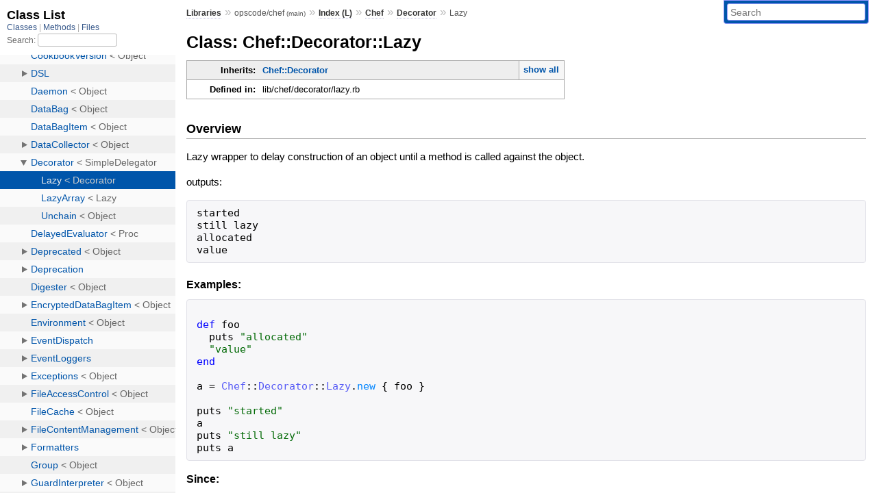

--- FILE ---
content_type: text/html; charset=utf-8
request_url: https://rubydoc.info/github/opscode/chef/Chef/Decorator/Lazy
body_size: 3903
content:
<!DOCTYPE html>
<html>
  <head>
        <title>RubyDoc.info: 
      
  Class: Chef::Decorator::Lazy
  
    – Documentation for opscode/chef (main)
  
 – RubyDoc.info
</title>
<meta name="viewport" content="width=device-width, initial-scale=1.0">
<meta name="description" content="Documenting RubyGems, Stdlib, and GitHub Projects" />
  <meta name="robots" content="index, follow">
  <link rel="canonical" href="https://rubydoc.info/github/opscode/chef/Chef/Decorator/Lazy">
  <meta property="og:title" content="RubyDoc.info: 
      
  Class: Chef::Decorator::Lazy
  
    – Documentation for opscode/chef (main)
  
 – RubyDoc.info
">
  <meta property="og:description" content="Documenting RubyGems, Stdlib, and GitHub Projects">
  <meta property="og:image" content="https://rubydoc.info/favicon.ico">
  <meta property="og:url" content="https://rubydoc.info/github/opscode/chef/Chef/Decorator/Lazy">
  <meta property="og:type" content="website">

    
      <link rel="icon" href="/favicon.ico" type="image/png">
      <link rel="apple-touch-icon" href="/favicon.ico">
      <script type="importmap" data-turbo-track="reload">{
  "imports": {
    "application": "/assets/application-524bab28.js",
    "yard": "/assets/yard-781b1814.js",
    "@hotwired/turbo-rails": "/assets/turbo.min-1c2d4fbe.js",
    "@hotwired/stimulus": "/assets/stimulus.min-4b1e420e.js",
    "@hotwired/stimulus-loading": "/assets/stimulus-loading-1fc53fe7.js",
    "controllers/application": "/assets/controllers/application-3affb389.js",
    "controllers": "/assets/controllers/index-ee64e1f1.js",
    "controllers/modal_controller": "/assets/controllers/modal_controller-b70d9f9e.js",
    "controllers/path_rewriter_controller": "/assets/controllers/path_rewriter_controller-608cb111.js",
    "controllers/path_saver_controller": "/assets/controllers/path_saver_controller-8ac37b05.js",
    "controllers/rewrite_link_controller": "/assets/controllers/rewrite_link_controller-0d0815e7.js"
  }
}</script>
<link rel="modulepreload" href="/assets/application-524bab28.js">
<link rel="modulepreload" href="/assets/yard-781b1814.js">
<link rel="modulepreload" href="/assets/turbo.min-1c2d4fbe.js">
<link rel="modulepreload" href="/assets/stimulus.min-4b1e420e.js">
<link rel="modulepreload" href="/assets/stimulus-loading-1fc53fe7.js">
<link rel="modulepreload" href="/assets/controllers/application-3affb389.js">
<link rel="modulepreload" href="/assets/controllers/index-ee64e1f1.js">
<link rel="modulepreload" href="/assets/controllers/modal_controller-b70d9f9e.js">
<link rel="modulepreload" href="/assets/controllers/path_rewriter_controller-608cb111.js">
<link rel="modulepreload" href="/assets/controllers/path_saver_controller-8ac37b05.js">
<link rel="modulepreload" href="/assets/controllers/rewrite_link_controller-0d0815e7.js">
<script type="5c06d687affd3fd71753864e-module">import "yard"</script>
      <link rel="stylesheet" href="/assets/css/style.css" type="text/css" media="screen" charset="utf-8" />
      <link rel="stylesheet" href="/assets/css/custom.css" type="text/css" media="screen" charset="utf-8" />
    <link rel="stylesheet" href="/assets/css/common.css" type="text/css" media="screen" charset="utf-8" />
      <!-- Google tag (gtag.js) -->
  <script async src="https://www.googletagmanager.com/gtag/js?id=G-DKFNF5C40V" type="5c06d687affd3fd71753864e-text/javascript"></script>
  <script type="5c06d687affd3fd71753864e-text/javascript">
    window.dataLayer = window.dataLayer || [];
    if (window.gtag) {
      setTimeout(() => {
        gtag('event', 'page_view', {
          page_title: document.title,
          page_location: window.location.href,
        });
      }, 1000);
    } else {
      function gtag(){dataLayer.push(arguments);}
      gtag('consent', 'update', {
      'ad_user_data': 'denied',
      'ad_personalization': 'denied',
      'ad_storage': 'denied',
      'analytics_storage': 'denied'
      });
      gtag('js', new Date());
      gtag('config', 'G-DKFNF5C40V');
    }
  </script>

  </head>
  <body>
    
<script type="5c06d687affd3fd71753864e-text/javascript">
  window.yard_library_name = 'opscode/chef';
  window.yard_library_version = 'main';
</script>

  <link rel="stylesheet" href="/static/github/opscode/chef/css/style.css?1768592835" type="text/css" />

  <link rel="stylesheet" href="/static/github/opscode/chef/css/common.css?1768592835" type="text/css" />

  <link rel="stylesheet" href="/static/github/opscode/chef/css/custom.css?1768592835" type="text/css" />

<script type="5c06d687affd3fd71753864e-text/javascript" charset="utf-8">
  pathId = "Chef::Decorator::Lazy"
  relpath = '/';
  docsPrefix = '/github/opscode/chef';
  listPrefix = '/list/github/opscode/chef';
  searchPrefix = '/search/github/opscode/chef';
</script>


  <script type="5c06d687affd3fd71753864e-text/javascript" charset="utf-8" src="/static/github/opscode/chef/js/jquery.js?1768592835"></script>

  <script type="5c06d687affd3fd71753864e-text/javascript" charset="utf-8" src="/static/github/opscode/chef/js/app.js?1768592835"></script>

  <script type="5c06d687affd3fd71753864e-text/javascript" charset="utf-8" src="/static/github/opscode/chef/js/autocomplete.js?1768592835"></script>

  <script type="5c06d687affd3fd71753864e-text/javascript" charset="utf-8" src="/static/github/opscode/chef/js/rubydoc_custom.js?1746321791"></script>

<div class="nav_wrap">
  <iframe id="nav" src="/list/github/opscode/chef/class?1"></iframe>
  <div id="resizer"></div>
</div>
<div id="main" tabindex="-1">
  <div id="header">
    <form class="search" method="get" action="/search/github/opscode/chef">
  <input name="q" type="search" placeholder="Search" id="search_box" size="30" value="" />
</form>
<script type="5c06d687affd3fd71753864e-text/javascript" charset="utf-8">
  $(function() {
    $('#search_box').autocomplete($('#search_box').parent().attr('action'), {
      width: 200,
      formatItem: function(item) {
        var values = item[0].split(",");
        return values[0] + (values[1] == '' ? "" : " <small>(" + values[1] + ")</small>");
      }
    }).result(function(event, item) {
      var values = item[0].split(",")
      $('#search_box').val(values[1]);
      location.href = values[3];
      return false;
    });
  });
</script>

<div id="menu">
  
    <a href="/github" target="_top">Libraries</a> &raquo;
    <span class="title">opscode/chef <small>(main)</small></span>
  
  
    &raquo;
    <a href="/github/opscode/chef/index">Index (L)</a> &raquo;
    <span class='title'><span class='object_link'><a href="/github/opscode/chef/Chef" title="Chef (class)">Chef</a></span></span> &raquo; <span class='title'><span class='object_link'><a href="/github/opscode/chef/Chef/Decorator" title="Chef::Decorator (class)">Decorator</a></span></span>
     &raquo; 
    <span class='title'>Lazy</span>
  
</div>

    <div id="search">
  
    <a class="full_list_link" id="class_list_link"
        href="/list/github/opscode/chef/class">

        <svg width="24" height="24">
          <rect x="0" y="4" width="24" height="4" rx="1" ry="1"></rect>
          <rect x="0" y="12" width="24" height="4" rx="1" ry="1"></rect>
          <rect x="0" y="20" width="24" height="4" rx="1" ry="1"></rect>
        </svg>
    </a>
  
</div>
    <div class="clear"></div>
  </div>
  <div id="content"><h1>Class: Chef::Decorator::Lazy
  
  
  
</h1>
<div class="box_info">
  
  <dl>
    <dt>Inherits:</dt>
    <dd>
      <span class="inheritName"><span class='object_link'><a href="/github/opscode/chef/Chef/Decorator" title="Chef::Decorator (class)">Chef::Decorator</a></span></span>
      
        <ul class="fullTree">
          <li>Object</li>
          
            <li class="next">SimpleDelegator</li>
          
            <li class="next"><span class='object_link'><a href="/github/opscode/chef/Chef/Decorator" title="Chef::Decorator (class)">Chef::Decorator</a></span></li>
          
            <li class="next">Chef::Decorator::Lazy</li>
          
        </ul>
        <a href="#" class="inheritanceTree">show all</a>
      
    </dd>
  </dl>
  

  
  
  
  
  

  

  
  <dl>
    <dt>Defined in:</dt>
    <dd>lib/chef/decorator/lazy.rb</dd>
  </dl>
  
</div>

<h2>Overview</h2><div class="docstring">
  <div class="discussion">
    <p>Lazy wrapper to delay construction of an object until a method is
called against the object.</p>

<p>outputs:</p>

<pre class="code ruby"><code class="ruby"><span class='rubyid_started identifier id'>started</span>
<span class='rubyid_still identifier id'>still</span> <span class='rubyid_lazy identifier id'>lazy</span>
<span class='rubyid_allocated identifier id'>allocated</span>
<span class='rubyid_value identifier id'>value</span>
</code></pre>


  </div>
</div>
<div class="tags">
  
  <div class="examples">
    <h4 class="tag_title">Examples:</h4>
    
      
      <pre class="example code"><code>
<span class='rubyid_def def kw'>def</span> <span class='rubyid_foo identifier id'>foo</span>
  <span class='rubyid_puts identifier id'>puts</span> <span class='string val'>&quot;allocated&quot;</span>
  <span class='string val'>&quot;value&quot;</span>
<span class='rubyid_end end kw'>end</span>

<span class='rubyid_a identifier id'>a</span> <span class='assign token'>=</span> <span class='rubyid_Chef constant id'>Chef</span><span class='colon2 op'>::</span><span class='rubyid_Decorator constant id'>Decorator</span><span class='colon2 op'>::</span><span class='rubyid_Lazy constant id'>Lazy</span><span class='dot token'>.</span><span class='rubyid_new identifier id'>new</span> <span class='lbrace token'>{</span> <span class='rubyid_foo identifier id'>foo</span> <span class='rbrace token'>}</span>

<span class='rubyid_puts identifier id'>puts</span> <span class='string val'>&quot;started&quot;</span>
<span class='rubyid_a identifier id'>a</span>
<span class='rubyid_puts identifier id'>puts</span> <span class='string val'>&quot;still lazy&quot;</span>
<span class='rubyid_puts identifier id'>puts</span> <span class='rubyid_a identifier id'>a</span>
</code></pre>
    
  </div>

<p class="tag_title">Since:</p>
<ul class="since">
  
    <li>
      
      
      
      
        
        <div class='inline'><p>12.10.x</p>
</div>
      
    </li>
  
</ul>

</div><div id="subclasses">
  <h2>Direct Known Subclasses</h2>
  <p class="children"><span class='object_link'><a href="/github/opscode/chef/Chef/Decorator/LazyArray" title="Chef::Decorator::LazyArray (class)">LazyArray</a></span></p>
</div>







  
    <h2>
      Instance Method Summary
      <small><a href="#" class="summary_toggle">collapse</a></small>
    </h2>

    <ul class="summary">
      
        <li class="public ">
  <span class="summary_signature">
    
      <a href="/github/opscode/chef/Chef/Decorator/Lazy#__getobj__-instance_method" title="#__getobj__ (instance method)">#<strong>__getobj__</strong>  &#x21d2; Object </a>
    

    
  </span>
  
  
  
  
  
  
  

  
    <span class="summary_desc"><div class='inline'></div></span>
  
</li>

      
        <li class="public ">
  <span class="summary_signature">
    
      <a href="/github/opscode/chef/Chef/Decorator/Lazy#initialize-instance_method" title="#initialize (instance method)">#<strong>initialize</strong>(&amp;block)  &#x21d2; Lazy </a>
    

    
  </span>
  
  
    <span class="note title constructor">constructor</span>
  
  
  
  
  
  

  
    <span class="summary_desc"><div class='inline'><p>A new instance of Lazy.</p>
</div></span>
  
</li>

      
    </ul>
  


  
  
  
  
  
  
  
  
  <h3 class="inherited">Methods inherited from <span class='object_link'><a href="/github/opscode/chef/Chef/Decorator" title="Chef::Decorator (class)">Chef::Decorator</a></span></h3>
  <p class="inherited"><span class='object_link'><a href="/github/opscode/chef/Chef/Decorator#__setobj__-instance_method" title="Chef::Decorator#__setobj__ (method)">#__setobj__</a></span>, <span class='object_link'><a href="/github/opscode/chef/Chef/Decorator#is_a%3F-instance_method" title="Chef::Decorator#is_a? (method)">#is_a?</a></span>, <span class='object_link'><a href="/github/opscode/chef/Chef/Decorator#kind_of%3F-instance_method" title="Chef::Decorator#kind_of? (method)">#kind_of?</a></span>, <span class='object_link'><a href="/github/opscode/chef/Chef/Decorator#method_missing-instance_method" title="Chef::Decorator#method_missing (method)">#method_missing</a></span>, <span class='object_link'><a href="/github/opscode/chef/Chef/Decorator#nil%3F-instance_method" title="Chef::Decorator#nil? (method)">#nil?</a></span></p>

  <div id="constructor_details" class="method_details_list">
  <h2>Constructor Details</h2>
  
    <div class="method_details first">
  <h3 class="signature first" id="initialize-instance_method">
  
    #<strong>initialize</strong>(&amp;block)  &#x21d2; <tt><span class='object_link'><a href="/github/opscode/chef/Chef/Decorator/Lazy" title="Chef::Decorator::Lazy (class)">Lazy</a></span></tt> 
  

  

  
</h3><script type="5c06d687affd3fd71753864e-text/javascript">
$(document.getElementById("initialize-instance_method")).prepend(
  '<a class="permalink" href="/github/opscode/chef/Chef%2FDecorator%2FLazy:initialize">permalink</a>');
</script>
<div class="docstring">
  <div class="discussion">
    <p>Returns a new instance of Lazy.</p>


  </div>
</div>
<div class="tags">
  
<p class="tag_title">Since:</p>
<ul class="since">
  
    <li>
      
      
      
      
        
        <div class='inline'><p>12.10.x</p>
</div>
      
    </li>
  
</ul>

</div><table class="source_code">
  <tr>
    <td>
      <pre class="lines">


48
49
50
51</pre>
    </td>
    <td>
      <pre class="code"><span class="info file"># File 'lib/chef/decorator/lazy.rb', line 48</span>

<span class='rubyid_def def kw'>def</span> <span class='rubyid_initialize identifier id'>initialize</span><span class='lparen token'>(</span><span class='bitand op'>&amp;</span><span class='rubyid_block identifier id'>block</span><span class='rparen token'>)</span>
  <span class='rubyid_super super kw'>super</span>
  <span class='rubyid_@block ivar id'>@block</span> <span class='assign token'>=</span> <span class='rubyid_block identifier id'>block</span>
<span class='rubyid_end end kw'>end</span>
</pre>
    </td>
  </tr>
</table>
</div>
  
</div>
<div id="method_missing_details" class="method_details_list">
  <h2>Dynamic Method Handling</h2>
  <p class="notice super">
    This class handles dynamic methods through the <tt>method_missing</tt> method
    
      in the class <span class='object_link'><a href="/github/opscode/chef/Chef/Decorator#method_missing-instance_method" title="Chef::Decorator#method_missing (method)">Chef::Decorator</a></span>
    
  </p>
  
</div>


  <div id="instance_method_details" class="method_details_list">
    <h2>Instance Method Details</h2>

    
      <div class="method_details first">
  <h3 class="signature first" id="__getobj__-instance_method">
  
    #<strong>__getobj__</strong>  &#x21d2; <tt>Object</tt> 
  

  

  
</h3><script type="5c06d687affd3fd71753864e-text/javascript">
$(document.getElementById("__getobj__-instance_method")).prepend(
  '<a class="permalink" href="/github/opscode/chef/Chef%2FDecorator%2FLazy:__getobj__">permalink</a>');
</script>
<div class="docstring">
  <div class="discussion">
    

  </div>
</div>
<div class="tags">
  
<p class="tag_title">Since:</p>
<ul class="since">
  
    <li>
      
      
      
      
        
        <div class='inline'><p>12.10.x</p>
</div>
      
    </li>
  
</ul>

</div><table class="source_code">
  <tr>
    <td>
      <pre class="lines">


53
54
55
56</pre>
    </td>
    <td>
      <pre class="code"><span class="info file"># File 'lib/chef/decorator/lazy.rb', line 53</span>

<span class='rubyid_def def kw'>def</span> <span class='rubyid___getobj__ identifier id'>__getobj__</span>
  <span class='rubyid___setobj__ identifier id'>__setobj__</span><span class='lparen token'>(</span><span class='rubyid_@block ivar id'>@block</span><span class='dot token'>.</span><span class='rubyid_call identifier id'>call</span><span class='rparen token'>)</span> <span class='rubyid_unless unless_mod kw'>unless</span> <span class='rubyid_defined? defined kw'>defined?</span><span class='lparen token'>(</span><span class='rubyid_@delegate_sd_obj ivar id'>@delegate_sd_obj</span><span class='rparen token'>)</span>
  <span class='rubyid_super super kw'>super</span>
<span class='rubyid_end end kw'>end</span>
</pre>
    </td>
  </tr>
</table>
</div>
    
  </div>

</div>
  <div id="footer">
  Generated on Fri Jan 23 15:06:21 2026 by
  <a href="https://yardoc.org" title="Yay! A Ruby Documentation Tool" target="_parent">yard</a>
  0.9.38 (ruby-3.4.3).
</div>

</div>


  <script src="/cdn-cgi/scripts/7d0fa10a/cloudflare-static/rocket-loader.min.js" data-cf-settings="5c06d687affd3fd71753864e-|49" defer></script><script defer src="https://static.cloudflareinsights.com/beacon.min.js/vcd15cbe7772f49c399c6a5babf22c1241717689176015" integrity="sha512-ZpsOmlRQV6y907TI0dKBHq9Md29nnaEIPlkf84rnaERnq6zvWvPUqr2ft8M1aS28oN72PdrCzSjY4U6VaAw1EQ==" data-cf-beacon='{"version":"2024.11.0","token":"9f9e821d93554a138f3a1020b738c77e","r":1,"server_timing":{"name":{"cfCacheStatus":true,"cfEdge":true,"cfExtPri":true,"cfL4":true,"cfOrigin":true,"cfSpeedBrain":true},"location_startswith":null}}' crossorigin="anonymous"></script>
</body>
</html>


--- FILE ---
content_type: text/html; charset=utf-8
request_url: https://rubydoc.info/list/github/opscode/chef/class?1
body_size: 31220
content:
<!DOCTYPE html>
<html>
  <head>
        <title>RubyDoc.info: 
      Class List – RubyDoc.info
</title>
<meta name="viewport" content="width=device-width, initial-scale=1.0">
<meta name="description" content="Documenting RubyGems, Stdlib, and GitHub Projects" />
  <meta name="robots" content="index, follow">
  <link rel="canonical" href="https://rubydoc.info/list/github/opscode/chef/class?1">
  <meta property="og:title" content="RubyDoc.info: 
      Class List – RubyDoc.info
">
  <meta property="og:description" content="Documenting RubyGems, Stdlib, and GitHub Projects">
  <meta property="og:image" content="https://rubydoc.info/favicon.ico?1">
  <meta property="og:url" content="https://rubydoc.info/list/github/opscode/chef/class?1">
  <meta property="og:type" content="website">

    
      <link rel="stylesheet" href="/assets/css/full_list.css" type="text/css" media="screen" charset="utf-8" />
    <link rel="stylesheet" href="/assets/css/common.css" type="text/css" media="screen" charset="utf-8" />
      <!-- Google tag (gtag.js) -->
  <script async src="https://www.googletagmanager.com/gtag/js?id=G-DKFNF5C40V" type="0205ba860255c234000ce079-text/javascript"></script>
  <script type="0205ba860255c234000ce079-text/javascript">
    window.dataLayer = window.dataLayer || [];
    if (window.gtag) {
      setTimeout(() => {
        gtag('event', 'page_view', {
          page_title: document.title,
          page_location: window.location.href,
        });
      }, 1000);
    } else {
      function gtag(){dataLayer.push(arguments);}
      gtag('consent', 'update', {
      'ad_user_data': 'denied',
      'ad_personalization': 'denied',
      'ad_storage': 'denied',
      'analytics_storage': 'denied'
      });
      gtag('js', new Date());
      gtag('config', 'G-DKFNF5C40V');
    }
  </script>

  </head>
  <body>
    

  <link rel="stylesheet" href="/static/github/opscode/chef/css/full_list.css?1768592835" type="text/css" media="screen" />

  <link rel="stylesheet" href="/static/github/opscode/chef/css/common.css?1768592835" type="text/css" media="screen" />


  <script type="0205ba860255c234000ce079-text/javascript" charset="utf-8" src="/static/github/opscode/chef/js/jquery.js?1768592835"></script>

  <script type="0205ba860255c234000ce079-text/javascript" charset="utf-8" src="/static/github/opscode/chef/js/full_list.js?1768592835"></script>

<base id="base_target" target="_parent" />
<div id="content">
  <div class="fixed_header">
    <h1 id="full_list_header">Class List</h1>
    <div id="full_list_nav">
      
        <span><a target="_self" href="/list/github/opscode/chef/class">
            Classes
          </a></span>
      
        <span><a target="_self" href="/list/github/opscode/chef/method">
            Methods
          </a></span>
      
        <span><a target="_self" href="/list/github/opscode/chef/file">
            Files
          </a></span>
      
    </div>
    <div id="search">
      <label for="search-class">Search:</label>
      <input id="search-class" type="text" />
    </div>
  </div>
  <ul id="full_list" class="class">
    <li id="object_" class="odd"><div class="item" style="padding-left:30px"><span class='object_link'><a href="/github/opscode/chef/toplevel" title="Top Level Namespace (root)">Top Level Namespace</a></span></div></li>
<li id='object_Addressable' class='even'><div class='item' style='padding-left:30px'><span class='object_link'><a href="/github/opscode/chef/Addressable" title="Addressable (module)">Addressable</a></span><small class='search_info'>Top Level Namespace</small></div></li><li id='object_Chef' class='odd'><div class='item' style='padding-left:30px'><a tabindex='0' class='toggle' role='button' aria-label='Chef child nodes' aria-expanded='false' aria-controls='object_Chef'></a> <span class='object_link'><a href="/github/opscode/chef/Chef" title="Chef (class)">Chef</a></span> &lt; Object<small class='search_info'>Top Level Namespace</small></div><div aria-labelledby='object_Chef'><ul><li id='object_Chef::ActionCollection' class='collapsed even'><div class='item' style='padding-left:45px'><a tabindex='0' class='toggle' role='button' aria-label='ActionCollection child nodes' aria-expanded='false' aria-controls='object_Chef::ActionCollection'></a> <span class='object_link'><a href="/github/opscode/chef/Chef/ActionCollection" title="Chef::ActionCollection (class)">ActionCollection</a></span> &lt; Base<small class='search_info'>Chef</small></div><div aria-labelledby='object_Chef::ActionCollection'><ul><li id='object_Chef::ActionCollection::ActionRecord' class='collapsed'><div class='item' style='padding-left:60px'><span class='object_link'><a href="/github/opscode/chef/Chef/ActionCollection/ActionRecord" title="Chef::ActionCollection::ActionRecord (class)">ActionRecord</a></span> &lt; Object<small class='search_info'>Chef::ActionCollection</small></div></li></ul></div></li><li id='object_Chef::ApiClient' class='collapsed odd'><div class='item' style='padding-left:45px'><a tabindex='0' class='toggle' role='button' aria-label='ApiClient child nodes' aria-expanded='false' aria-controls='object_Chef::ApiClient'></a> <span class='object_link'><a href="/github/opscode/chef/Chef/ApiClient" title="Chef::ApiClient (class)">ApiClient</a></span> &lt; Object<small class='search_info'>Chef</small></div><div aria-labelledby='object_Chef::ApiClient'><ul><li id='object_Chef::ApiClient::Registration' class='collapsed'><div class='item' style='padding-left:60px'><span class='object_link'><a href="/github/opscode/chef/Chef/ApiClient/Registration" title="Chef::ApiClient::Registration (class)">Registration</a></span> &lt; Object<small class='search_info'>Chef::ApiClient</small></div></li></ul></div></li><li id='object_Chef::ApiClientV1' class='collapsed even'><div class='item' style='padding-left:45px'><span class='object_link'><a href="/github/opscode/chef/Chef/ApiClientV1" title="Chef::ApiClientV1 (class)">ApiClientV1</a></span> &lt; Object<small class='search_info'>Chef</small></div></li><li id='object_Chef::Application' class='collapsed odd'><div class='item' style='padding-left:45px'><a tabindex='0' class='toggle' role='button' aria-label='Application child nodes' aria-expanded='false' aria-controls='object_Chef::Application'></a> <span class='object_link'><a href="/github/opscode/chef/Chef/Application" title="Chef::Application (class)">Application</a></span> &lt; Object<small class='search_info'>Chef</small></div><div aria-labelledby='object_Chef::Application'><ul><li id='object_Chef::Application::Apply' class='collapsed'><div class='item' style='padding-left:60px'><span class='object_link'><a href="/github/opscode/chef/Chef/Application/Apply" title="Chef::Application::Apply (class)">Apply</a></span> &lt; Application<small class='search_info'>Chef::Application</small></div></li><li id='object_Chef::Application::Base' class='collapsed'><div class='item' style='padding-left:60px'><span class='object_link'><a href="/github/opscode/chef/Chef/Application/Base" title="Chef::Application::Base (class)">Base</a></span> &lt; Application<small class='search_info'>Chef::Application</small></div></li><li id='object_Chef::Application::Client' class='collapsed'><div class='item' style='padding-left:60px'><span class='object_link'><a href="/github/opscode/chef/Chef/Application/Client" title="Chef::Application::Client (class)">Client</a></span> &lt; Base<small class='search_info'>Chef::Application</small></div></li><li id='object_Chef::Application::ExitCode' class='collapsed'><div class='item' style='padding-left:60px'><span class='object_link'><a href="/github/opscode/chef/Chef/Application/ExitCode" title="Chef::Application::ExitCode (class)">ExitCode</a></span> &lt; Object<small class='search_info'>Chef::Application</small></div></li><li id='object_Chef::Application::Solo' class='collapsed'><div class='item' style='padding-left:60px'><span class='object_link'><a href="/github/opscode/chef/Chef/Application/Solo" title="Chef::Application::Solo (class)">Solo</a></span> &lt; Base<small class='search_info'>Chef::Application</small></div></li></ul></div></li><li id='object_Chef::AttributeAllowlist' class='collapsed even'><div class='item' style='padding-left:45px'><span class='object_link'><a href="/github/opscode/chef/Chef/AttributeAllowlist" title="Chef::AttributeAllowlist (class)">AttributeAllowlist</a></span> &lt; Object<small class='search_info'>Chef</small></div></li><li id='object_Chef::AttributeBlocklist' class='collapsed odd'><div class='item' style='padding-left:45px'><span class='object_link'><a href="/github/opscode/chef/Chef/AttributeBlocklist" title="Chef::AttributeBlocklist (class)">AttributeBlocklist</a></span> &lt; Object<small class='search_info'>Chef</small></div></li><li id='object_Chef::ChefFS' class='collapsed even'><div class='item' style='padding-left:45px'><a tabindex='0' class='toggle' role='button' aria-label='ChefFS child nodes' aria-expanded='false' aria-controls='object_Chef::ChefFS'></a> <span class='object_link'><a href="/github/opscode/chef/Chef/ChefFS" title="Chef::ChefFS (module)">ChefFS</a></span><small class='search_info'>Chef</small></div><div aria-labelledby='object_Chef::ChefFS'><ul><li id='object_Chef::ChefFS::ChefFSDataStore' class='collapsed'><div class='item' style='padding-left:60px'><span class='object_link'><a href="/github/opscode/chef/Chef/ChefFS/ChefFSDataStore" title="Chef::ChefFS::ChefFSDataStore (class)">ChefFSDataStore</a></span> &lt; Object<small class='search_info'>Chef::ChefFS</small></div></li><li id='object_Chef::ChefFS::CommandLine' class='collapsed'><div class='item' style='padding-left:60px'><span class='object_link'><a href="/github/opscode/chef/Chef/ChefFS/CommandLine" title="Chef::ChefFS::CommandLine (module)">CommandLine</a></span><small class='search_info'>Chef::ChefFS</small></div></li><li id='object_Chef::ChefFS::Config' class='collapsed'><div class='item' style='padding-left:60px'><span class='object_link'><a href="/github/opscode/chef/Chef/ChefFS/Config" title="Chef::ChefFS::Config (class)">Config</a></span> &lt; Object<small class='search_info'>Chef::ChefFS</small></div></li><li id='object_Chef::ChefFS::DataHandler' class='collapsed'><div class='item' style='padding-left:60px'><a tabindex='0' class='toggle' role='button' aria-label='DataHandler child nodes' aria-expanded='false' aria-controls='object_Chef::ChefFS::DataHandler'></a> <span class='object_link'><a href="/github/opscode/chef/Chef/ChefFS/DataHandler" title="Chef::ChefFS::DataHandler (module)">DataHandler</a></span><small class='search_info'>Chef::ChefFS</small></div><div aria-labelledby='object_Chef::ChefFS::DataHandler'><ul><li id='object_Chef::ChefFS::DataHandler::AclDataHandler' class='collapsed'><div class='item' style='padding-left:75px'><span class='object_link'><a href="/github/opscode/chef/Chef/ChefFS/DataHandler/AclDataHandler" title="Chef::ChefFS::DataHandler::AclDataHandler (class)">AclDataHandler</a></span> &lt; DataHandlerBase<small class='search_info'>Chef::ChefFS::DataHandler</small></div></li><li id='object_Chef::ChefFS::DataHandler::ClientDataHandler' class='collapsed'><div class='item' style='padding-left:75px'><span class='object_link'><a href="/github/opscode/chef/Chef/ChefFS/DataHandler/ClientDataHandler" title="Chef::ChefFS::DataHandler::ClientDataHandler (class)">ClientDataHandler</a></span> &lt; DataHandlerBase<small class='search_info'>Chef::ChefFS::DataHandler</small></div></li><li id='object_Chef::ChefFS::DataHandler::ClientKeyDataHandler' class='collapsed'><div class='item' style='padding-left:75px'><span class='object_link'><a href="/github/opscode/chef/Chef/ChefFS/DataHandler/ClientKeyDataHandler" title="Chef::ChefFS::DataHandler::ClientKeyDataHandler (class)">ClientKeyDataHandler</a></span> &lt; DataHandlerBase<small class='search_info'>Chef::ChefFS::DataHandler</small></div></li><li id='object_Chef::ChefFS::DataHandler::ContainerDataHandler' class='collapsed'><div class='item' style='padding-left:75px'><span class='object_link'><a href="/github/opscode/chef/Chef/ChefFS/DataHandler/ContainerDataHandler" title="Chef::ChefFS::DataHandler::ContainerDataHandler (class)">ContainerDataHandler</a></span> &lt; DataHandlerBase<small class='search_info'>Chef::ChefFS::DataHandler</small></div></li><li id='object_Chef::ChefFS::DataHandler::CookbookDataHandler' class='collapsed'><div class='item' style='padding-left:75px'><span class='object_link'><a href="/github/opscode/chef/Chef/ChefFS/DataHandler/CookbookDataHandler" title="Chef::ChefFS::DataHandler::CookbookDataHandler (class)">CookbookDataHandler</a></span> &lt; DataHandlerBase<small class='search_info'>Chef::ChefFS::DataHandler</small></div></li><li id='object_Chef::ChefFS::DataHandler::DataBagItemDataHandler' class='collapsed'><div class='item' style='padding-left:75px'><span class='object_link'><a href="/github/opscode/chef/Chef/ChefFS/DataHandler/DataBagItemDataHandler" title="Chef::ChefFS::DataHandler::DataBagItemDataHandler (class)">DataBagItemDataHandler</a></span> &lt; DataHandlerBase<small class='search_info'>Chef::ChefFS::DataHandler</small></div></li><li id='object_Chef::ChefFS::DataHandler::DataHandlerBase' class='collapsed'><div class='item' style='padding-left:75px'><span class='object_link'><a href="/github/opscode/chef/Chef/ChefFS/DataHandler/DataHandlerBase" title="Chef::ChefFS::DataHandler::DataHandlerBase (class)">DataHandlerBase</a></span> &lt; Object<small class='search_info'>Chef::ChefFS::DataHandler</small></div></li><li id='object_Chef::ChefFS::DataHandler::EnvironmentDataHandler' class='collapsed'><div class='item' style='padding-left:75px'><span class='object_link'><a href="/github/opscode/chef/Chef/ChefFS/DataHandler/EnvironmentDataHandler" title="Chef::ChefFS::DataHandler::EnvironmentDataHandler (class)">EnvironmentDataHandler</a></span> &lt; DataHandlerBase<small class='search_info'>Chef::ChefFS::DataHandler</small></div></li><li id='object_Chef::ChefFS::DataHandler::GroupDataHandler' class='collapsed'><div class='item' style='padding-left:75px'><span class='object_link'><a href="/github/opscode/chef/Chef/ChefFS/DataHandler/GroupDataHandler" title="Chef::ChefFS::DataHandler::GroupDataHandler (class)">GroupDataHandler</a></span> &lt; DataHandlerBase<small class='search_info'>Chef::ChefFS::DataHandler</small></div></li><li id='object_Chef::ChefFS::DataHandler::NodeDataHandler' class='collapsed'><div class='item' style='padding-left:75px'><span class='object_link'><a href="/github/opscode/chef/Chef/ChefFS/DataHandler/NodeDataHandler" title="Chef::ChefFS::DataHandler::NodeDataHandler (class)">NodeDataHandler</a></span> &lt; DataHandlerBase<small class='search_info'>Chef::ChefFS::DataHandler</small></div></li><li id='object_Chef::ChefFS::DataHandler::OrganizationDataHandler' class='collapsed'><div class='item' style='padding-left:75px'><span class='object_link'><a href="/github/opscode/chef/Chef/ChefFS/DataHandler/OrganizationDataHandler" title="Chef::ChefFS::DataHandler::OrganizationDataHandler (class)">OrganizationDataHandler</a></span> &lt; DataHandlerBase<small class='search_info'>Chef::ChefFS::DataHandler</small></div></li><li id='object_Chef::ChefFS::DataHandler::OrganizationInvitesDataHandler' class='collapsed'><div class='item' style='padding-left:75px'><span class='object_link'><a href="/github/opscode/chef/Chef/ChefFS/DataHandler/OrganizationInvitesDataHandler" title="Chef::ChefFS::DataHandler::OrganizationInvitesDataHandler (class)">OrganizationInvitesDataHandler</a></span> &lt; DataHandlerBase<small class='search_info'>Chef::ChefFS::DataHandler</small></div></li><li id='object_Chef::ChefFS::DataHandler::OrganizationMembersDataHandler' class='collapsed'><div class='item' style='padding-left:75px'><span class='object_link'><a href="/github/opscode/chef/Chef/ChefFS/DataHandler/OrganizationMembersDataHandler" title="Chef::ChefFS::DataHandler::OrganizationMembersDataHandler (class)">OrganizationMembersDataHandler</a></span> &lt; DataHandlerBase<small class='search_info'>Chef::ChefFS::DataHandler</small></div></li><li id='object_Chef::ChefFS::DataHandler::PolicyDataHandler' class='collapsed'><div class='item' style='padding-left:75px'><span class='object_link'><a href="/github/opscode/chef/Chef/ChefFS/DataHandler/PolicyDataHandler" title="Chef::ChefFS::DataHandler::PolicyDataHandler (class)">PolicyDataHandler</a></span> &lt; DataHandlerBase<small class='search_info'>Chef::ChefFS::DataHandler</small></div></li><li id='object_Chef::ChefFS::DataHandler::PolicyGroupDataHandler' class='collapsed'><div class='item' style='padding-left:75px'><span class='object_link'><a href="/github/opscode/chef/Chef/ChefFS/DataHandler/PolicyGroupDataHandler" title="Chef::ChefFS::DataHandler::PolicyGroupDataHandler (class)">PolicyGroupDataHandler</a></span> &lt; DataHandlerBase<small class='search_info'>Chef::ChefFS::DataHandler</small></div></li><li id='object_Chef::ChefFS::DataHandler::RoleDataHandler' class='collapsed'><div class='item' style='padding-left:75px'><span class='object_link'><a href="/github/opscode/chef/Chef/ChefFS/DataHandler/RoleDataHandler" title="Chef::ChefFS::DataHandler::RoleDataHandler (class)">RoleDataHandler</a></span> &lt; DataHandlerBase<small class='search_info'>Chef::ChefFS::DataHandler</small></div></li><li id='object_Chef::ChefFS::DataHandler::UserDataHandler' class='collapsed'><div class='item' style='padding-left:75px'><span class='object_link'><a href="/github/opscode/chef/Chef/ChefFS/DataHandler/UserDataHandler" title="Chef::ChefFS::DataHandler::UserDataHandler (class)">UserDataHandler</a></span> &lt; DataHandlerBase<small class='search_info'>Chef::ChefFS::DataHandler</small></div></li></ul></div></li><li id='object_Chef::ChefFS::FilePattern' class='collapsed'><div class='item' style='padding-left:60px'><span class='object_link'><a href="/github/opscode/chef/Chef/ChefFS/FilePattern" title="Chef::ChefFS::FilePattern (class)">FilePattern</a></span> &lt; Object<small class='search_info'>Chef::ChefFS</small></div></li><li id='object_Chef::ChefFS::FileSystem' class='collapsed'><div class='item' style='padding-left:60px'><a tabindex='0' class='toggle' role='button' aria-label='FileSystem child nodes' aria-expanded='false' aria-controls='object_Chef::ChefFS::FileSystem'></a> <span class='object_link'><a href="/github/opscode/chef/Chef/ChefFS/FileSystem" title="Chef::ChefFS::FileSystem (module)">FileSystem</a></span><small class='search_info'>Chef::ChefFS</small></div><div aria-labelledby='object_Chef::ChefFS::FileSystem'><ul><li id='object_Chef::ChefFS::FileSystem::AlreadyExistsError' class='collapsed'><div class='item' style='padding-left:75px'><span class='object_link'><a href="/github/opscode/chef/Chef/ChefFS/FileSystem/AlreadyExistsError" title="Chef::ChefFS::FileSystem::AlreadyExistsError (class)">AlreadyExistsError</a></span> &lt; OperationFailedError<small class='search_info'>Chef::ChefFS::FileSystem</small></div></li><li id='object_Chef::ChefFS::FileSystem::BaseFSDir' class='collapsed'><div class='item' style='padding-left:75px'><span class='object_link'><a href="/github/opscode/chef/Chef/ChefFS/FileSystem/BaseFSDir" title="Chef::ChefFS::FileSystem::BaseFSDir (class)">BaseFSDir</a></span> &lt; BaseFSObject<small class='search_info'>Chef::ChefFS::FileSystem</small></div></li><li id='object_Chef::ChefFS::FileSystem::BaseFSObject' class='collapsed'><div class='item' style='padding-left:75px'><span class='object_link'><a href="/github/opscode/chef/Chef/ChefFS/FileSystem/BaseFSObject" title="Chef::ChefFS::FileSystem::BaseFSObject (class)">BaseFSObject</a></span> &lt; Object<small class='search_info'>Chef::ChefFS::FileSystem</small></div></li><li id='object_Chef::ChefFS::FileSystem::ChefServer' class='collapsed'><div class='item' style='padding-left:75px'><a tabindex='0' class='toggle' role='button' aria-label='ChefServer child nodes' aria-expanded='false' aria-controls='object_Chef::ChefFS::FileSystem::ChefServer'></a> <span class='object_link'><a href="/github/opscode/chef/Chef/ChefFS/FileSystem/ChefServer" title="Chef::ChefFS::FileSystem::ChefServer (module)">ChefServer</a></span><small class='search_info'>Chef::ChefFS::FileSystem</small></div><div aria-labelledby='object_Chef::ChefFS::FileSystem::ChefServer'><ul><li id='object_Chef::ChefFS::FileSystem::ChefServer::AclDir' class='collapsed'><div class='item' style='padding-left:90px'><span class='object_link'><a href="/github/opscode/chef/Chef/ChefFS/FileSystem/ChefServer/AclDir" title="Chef::ChefFS::FileSystem::ChefServer::AclDir (class)">AclDir</a></span> &lt; BaseFSDir<small class='search_info'>Chef::ChefFS::FileSystem::ChefServer</small></div></li><li id='object_Chef::ChefFS::FileSystem::ChefServer::AclEntry' class='collapsed'><div class='item' style='padding-left:90px'><span class='object_link'><a href="/github/opscode/chef/Chef/ChefFS/FileSystem/ChefServer/AclEntry" title="Chef::ChefFS::FileSystem::ChefServer::AclEntry (class)">AclEntry</a></span> &lt; RestListEntry<small class='search_info'>Chef::ChefFS::FileSystem::ChefServer</small></div></li><li id='object_Chef::ChefFS::FileSystem::ChefServer::AclsDir' class='collapsed'><div class='item' style='padding-left:90px'><span class='object_link'><a href="/github/opscode/chef/Chef/ChefFS/FileSystem/ChefServer/AclsDir" title="Chef::ChefFS::FileSystem::ChefServer::AclsDir (class)">AclsDir</a></span> &lt; BaseFSDir<small class='search_info'>Chef::ChefFS::FileSystem::ChefServer</small></div></li><li id='object_Chef::ChefFS::FileSystem::ChefServer::ChefServerRootDir' class='collapsed'><div class='item' style='padding-left:90px'><span class='object_link'><a href="/github/opscode/chef/Chef/ChefFS/FileSystem/ChefServer/ChefServerRootDir" title="Chef::ChefFS::FileSystem::ChefServer::ChefServerRootDir (class)">ChefServerRootDir</a></span> &lt; BaseFSDir<small class='search_info'>Chef::ChefFS::FileSystem::ChefServer</small></div></li><li id='object_Chef::ChefFS::FileSystem::ChefServer::CookbookArtifactDir' class='collapsed'><div class='item' style='padding-left:90px'><span class='object_link'><a href="/github/opscode/chef/Chef/ChefFS/FileSystem/ChefServer/CookbookArtifactDir" title="Chef::ChefFS::FileSystem::ChefServer::CookbookArtifactDir (class)">CookbookArtifactDir</a></span> &lt; CookbookDir<small class='search_info'>Chef::ChefFS::FileSystem::ChefServer</small></div></li><li id='object_Chef::ChefFS::FileSystem::ChefServer::CookbookArtifactsDir' class='collapsed'><div class='item' style='padding-left:90px'><span class='object_link'><a href="/github/opscode/chef/Chef/ChefFS/FileSystem/ChefServer/CookbookArtifactsDir" title="Chef::ChefFS::FileSystem::ChefServer::CookbookArtifactsDir (class)">CookbookArtifactsDir</a></span> &lt; CookbooksDir<small class='search_info'>Chef::ChefFS::FileSystem::ChefServer</small></div></li><li id='object_Chef::ChefFS::FileSystem::ChefServer::CookbookDir' class='collapsed'><div class='item' style='padding-left:90px'><span class='object_link'><a href="/github/opscode/chef/Chef/ChefFS/FileSystem/ChefServer/CookbookDir" title="Chef::ChefFS::FileSystem::ChefServer::CookbookDir (class)">CookbookDir</a></span> &lt; BaseFSDir<small class='search_info'>Chef::ChefFS::FileSystem::ChefServer</small></div></li><li id='object_Chef::ChefFS::FileSystem::ChefServer::CookbookFile' class='collapsed'><div class='item' style='padding-left:90px'><span class='object_link'><a href="/github/opscode/chef/Chef/ChefFS/FileSystem/ChefServer/CookbookFile" title="Chef::ChefFS::FileSystem::ChefServer::CookbookFile (class)">CookbookFile</a></span> &lt; BaseFSObject<small class='search_info'>Chef::ChefFS::FileSystem::ChefServer</small></div></li><li id='object_Chef::ChefFS::FileSystem::ChefServer::CookbookSubdir' class='collapsed'><div class='item' style='padding-left:90px'><span class='object_link'><a href="/github/opscode/chef/Chef/ChefFS/FileSystem/ChefServer/CookbookSubdir" title="Chef::ChefFS::FileSystem::ChefServer::CookbookSubdir (class)">CookbookSubdir</a></span> &lt; BaseFSDir<small class='search_info'>Chef::ChefFS::FileSystem::ChefServer</small></div></li><li id='object_Chef::ChefFS::FileSystem::ChefServer::CookbooksAclDir' class='collapsed'><div class='item' style='padding-left:90px'><span class='object_link'><a href="/github/opscode/chef/Chef/ChefFS/FileSystem/ChefServer/CookbooksAclDir" title="Chef::ChefFS::FileSystem::ChefServer::CookbooksAclDir (class)">CookbooksAclDir</a></span> &lt; AclDir<small class='search_info'>Chef::ChefFS::FileSystem::ChefServer</small></div></li><li id='object_Chef::ChefFS::FileSystem::ChefServer::CookbooksDir' class='collapsed'><div class='item' style='padding-left:90px'><span class='object_link'><a href="/github/opscode/chef/Chef/ChefFS/FileSystem/ChefServer/CookbooksDir" title="Chef::ChefFS::FileSystem::ChefServer::CookbooksDir (class)">CookbooksDir</a></span> &lt; RestListDir<small class='search_info'>Chef::ChefFS::FileSystem::ChefServer</small></div></li><li id='object_Chef::ChefFS::FileSystem::ChefServer::DataBagDir' class='collapsed'><div class='item' style='padding-left:90px'><span class='object_link'><a href="/github/opscode/chef/Chef/ChefFS/FileSystem/ChefServer/DataBagDir" title="Chef::ChefFS::FileSystem::ChefServer::DataBagDir (class)">DataBagDir</a></span> &lt; RestListDir<small class='search_info'>Chef::ChefFS::FileSystem::ChefServer</small></div></li><li id='object_Chef::ChefFS::FileSystem::ChefServer::DataBagEntry' class='collapsed'><div class='item' style='padding-left:90px'><span class='object_link'><a href="/github/opscode/chef/Chef/ChefFS/FileSystem/ChefServer/DataBagEntry" title="Chef::ChefFS::FileSystem::ChefServer::DataBagEntry (class)">DataBagEntry</a></span> &lt; RestListEntry<small class='search_info'>Chef::ChefFS::FileSystem::ChefServer</small></div></li><li id='object_Chef::ChefFS::FileSystem::ChefServer::DataBagsDir' class='collapsed'><div class='item' style='padding-left:90px'><span class='object_link'><a href="/github/opscode/chef/Chef/ChefFS/FileSystem/ChefServer/DataBagsDir" title="Chef::ChefFS::FileSystem::ChefServer::DataBagsDir (class)">DataBagsDir</a></span> &lt; RestListDir<small class='search_info'>Chef::ChefFS::FileSystem::ChefServer</small></div></li><li id='object_Chef::ChefFS::FileSystem::ChefServer::EnvironmentsDir' class='collapsed'><div class='item' style='padding-left:90px'><a tabindex='0' class='toggle' role='button' aria-label='EnvironmentsDir child nodes' aria-expanded='false' aria-controls='object_Chef::ChefFS::FileSystem::ChefServer::EnvironmentsDir'></a> <span class='object_link'><a href="/github/opscode/chef/Chef/ChefFS/FileSystem/ChefServer/EnvironmentsDir" title="Chef::ChefFS::FileSystem::ChefServer::EnvironmentsDir (class)">EnvironmentsDir</a></span> &lt; RestListDir<small class='search_info'>Chef::ChefFS::FileSystem::ChefServer</small></div><div aria-labelledby='object_Chef::ChefFS::FileSystem::ChefServer::EnvironmentsDir'><ul><li id='object_Chef::ChefFS::FileSystem::ChefServer::EnvironmentsDir::DefaultEnvironmentEntry' class='collapsed'><div class='item' style='padding-left:105px'><span class='object_link'><a href="/github/opscode/chef/Chef/ChefFS/FileSystem/ChefServer/EnvironmentsDir/DefaultEnvironmentEntry" title="Chef::ChefFS::FileSystem::ChefServer::EnvironmentsDir::DefaultEnvironmentEntry (class)">DefaultEnvironmentEntry</a></span> &lt; RestListEntry<small class='search_info'>Chef::ChefFS::FileSystem::ChefServer::EnvironmentsDir</small></div></li></ul></div></li><li id='object_Chef::ChefFS::FileSystem::ChefServer::NodesDir' class='collapsed'><div class='item' style='padding-left:90px'><span class='object_link'><a href="/github/opscode/chef/Chef/ChefFS/FileSystem/ChefServer/NodesDir" title="Chef::ChefFS::FileSystem::ChefServer::NodesDir (class)">NodesDir</a></span> &lt; RestListDir<small class='search_info'>Chef::ChefFS::FileSystem::ChefServer</small></div></li><li id='object_Chef::ChefFS::FileSystem::ChefServer::OrgEntry' class='collapsed'><div class='item' style='padding-left:90px'><span class='object_link'><a href="/github/opscode/chef/Chef/ChefFS/FileSystem/ChefServer/OrgEntry" title="Chef::ChefFS::FileSystem::ChefServer::OrgEntry (class)">OrgEntry</a></span> &lt; RestListEntry<small class='search_info'>Chef::ChefFS::FileSystem::ChefServer</small></div></li><li id='object_Chef::ChefFS::FileSystem::ChefServer::OrganizationInvitesEntry' class='collapsed'><div class='item' style='padding-left:90px'><span class='object_link'><a href="/github/opscode/chef/Chef/ChefFS/FileSystem/ChefServer/OrganizationInvitesEntry" title="Chef::ChefFS::FileSystem::ChefServer::OrganizationInvitesEntry (class)">OrganizationInvitesEntry</a></span> &lt; RestListEntry<small class='search_info'>Chef::ChefFS::FileSystem::ChefServer</small></div></li><li id='object_Chef::ChefFS::FileSystem::ChefServer::OrganizationMembersEntry' class='collapsed'><div class='item' style='padding-left:90px'><span class='object_link'><a href="/github/opscode/chef/Chef/ChefFS/FileSystem/ChefServer/OrganizationMembersEntry" title="Chef::ChefFS::FileSystem::ChefServer::OrganizationMembersEntry (class)">OrganizationMembersEntry</a></span> &lt; RestListEntry<small class='search_info'>Chef::ChefFS::FileSystem::ChefServer</small></div></li><li id='object_Chef::ChefFS::FileSystem::ChefServer::PoliciesAclDir' class='collapsed'><div class='item' style='padding-left:90px'><span class='object_link'><a href="/github/opscode/chef/Chef/ChefFS/FileSystem/ChefServer/PoliciesAclDir" title="Chef::ChefFS::FileSystem::ChefServer::PoliciesAclDir (class)">PoliciesAclDir</a></span> &lt; AclDir<small class='search_info'>Chef::ChefFS::FileSystem::ChefServer</small></div></li><li id='object_Chef::ChefFS::FileSystem::ChefServer::PoliciesDir' class='collapsed'><div class='item' style='padding-left:90px'><span class='object_link'><a href="/github/opscode/chef/Chef/ChefFS/FileSystem/ChefServer/PoliciesDir" title="Chef::ChefFS::FileSystem::ChefServer::PoliciesDir (class)">PoliciesDir</a></span> &lt; RestListDir<small class='search_info'>Chef::ChefFS::FileSystem::ChefServer</small></div></li><li id='object_Chef::ChefFS::FileSystem::ChefServer::PolicyGroupEntry' class='collapsed'><div class='item' style='padding-left:90px'><span class='object_link'><a href="/github/opscode/chef/Chef/ChefFS/FileSystem/ChefServer/PolicyGroupEntry" title="Chef::ChefFS::FileSystem::ChefServer::PolicyGroupEntry (class)">PolicyGroupEntry</a></span> &lt; RestListEntry<small class='search_info'>Chef::ChefFS::FileSystem::ChefServer</small></div></li><li id='object_Chef::ChefFS::FileSystem::ChefServer::PolicyGroupsDir' class='collapsed'><div class='item' style='padding-left:90px'><span class='object_link'><a href="/github/opscode/chef/Chef/ChefFS/FileSystem/ChefServer/PolicyGroupsDir" title="Chef::ChefFS::FileSystem::ChefServer::PolicyGroupsDir (class)">PolicyGroupsDir</a></span> &lt; RestListDir<small class='search_info'>Chef::ChefFS::FileSystem::ChefServer</small></div></li><li id='object_Chef::ChefFS::FileSystem::ChefServer::PolicyRevisionEntry' class='collapsed'><div class='item' style='padding-left:90px'><span class='object_link'><a href="/github/opscode/chef/Chef/ChefFS/FileSystem/ChefServer/PolicyRevisionEntry" title="Chef::ChefFS::FileSystem::ChefServer::PolicyRevisionEntry (class)">PolicyRevisionEntry</a></span> &lt; RestListEntry<small class='search_info'>Chef::ChefFS::FileSystem::ChefServer</small></div></li><li id='object_Chef::ChefFS::FileSystem::ChefServer::RestListDir' class='collapsed'><div class='item' style='padding-left:90px'><span class='object_link'><a href="/github/opscode/chef/Chef/ChefFS/FileSystem/ChefServer/RestListDir" title="Chef::ChefFS::FileSystem::ChefServer::RestListDir (class)">RestListDir</a></span> &lt; BaseFSDir<small class='search_info'>Chef::ChefFS::FileSystem::ChefServer</small></div></li><li id='object_Chef::ChefFS::FileSystem::ChefServer::RestListEntry' class='collapsed'><div class='item' style='padding-left:90px'><span class='object_link'><a href="/github/opscode/chef/Chef/ChefFS/FileSystem/ChefServer/RestListEntry" title="Chef::ChefFS::FileSystem::ChefServer::RestListEntry (class)">RestListEntry</a></span> &lt; BaseFSObject<small class='search_info'>Chef::ChefFS::FileSystem::ChefServer</small></div></li><li id='object_Chef::ChefFS::FileSystem::ChefServer::VersionedCookbookDir' class='collapsed'><div class='item' style='padding-left:90px'><span class='object_link'><a href="/github/opscode/chef/Chef/ChefFS/FileSystem/ChefServer/VersionedCookbookDir" title="Chef::ChefFS::FileSystem::ChefServer::VersionedCookbookDir (class)">VersionedCookbookDir</a></span> &lt; CookbookDir<small class='search_info'>Chef::ChefFS::FileSystem::ChefServer</small></div></li><li id='object_Chef::ChefFS::FileSystem::ChefServer::VersionedCookbooksDir' class='collapsed'><div class='item' style='padding-left:90px'><span class='object_link'><a href="/github/opscode/chef/Chef/ChefFS/FileSystem/ChefServer/VersionedCookbooksDir" title="Chef::ChefFS::FileSystem::ChefServer::VersionedCookbooksDir (class)">VersionedCookbooksDir</a></span> &lt; CookbooksDir<small class='search_info'>Chef::ChefFS::FileSystem::ChefServer</small></div></li></ul></div></li><li id='object_Chef::ChefFS::FileSystem::CookbookFrozenError' class='collapsed'><div class='item' style='padding-left:75px'><span class='object_link'><a href="/github/opscode/chef/Chef/ChefFS/FileSystem/CookbookFrozenError" title="Chef::ChefFS::FileSystem::CookbookFrozenError (class)">CookbookFrozenError</a></span> &lt; AlreadyExistsError<small class='search_info'>Chef::ChefFS::FileSystem</small></div></li><li id='object_Chef::ChefFS::FileSystem::DefaultEnvironmentCannotBeModifiedError' class='collapsed'><div class='item' style='padding-left:75px'><span class='object_link'><a href="/github/opscode/chef/Chef/ChefFS/FileSystem/DefaultEnvironmentCannotBeModifiedError" title="Chef::ChefFS::FileSystem::DefaultEnvironmentCannotBeModifiedError (class)">DefaultEnvironmentCannotBeModifiedError</a></span> &lt; OperationNotAllowedError<small class='search_info'>Chef::ChefFS::FileSystem</small></div></li><li id='object_Chef::ChefFS::FileSystem::FileSystemError' class='collapsed'><div class='item' style='padding-left:75px'><span class='object_link'><a href="/github/opscode/chef/Chef/ChefFS/FileSystem/FileSystemError" title="Chef::ChefFS::FileSystem::FileSystemError (class)">FileSystemError</a></span> &lt; StandardError<small class='search_info'>Chef::ChefFS::FileSystem</small></div></li><li id='object_Chef::ChefFS::FileSystem::Lister' class='collapsed'><div class='item' style='padding-left:75px'><span class='object_link'><a href="/github/opscode/chef/Chef/ChefFS/FileSystem/Lister" title="Chef::ChefFS::FileSystem::Lister (class)">Lister</a></span> &lt; Object<small class='search_info'>Chef::ChefFS::FileSystem</small></div></li><li id='object_Chef::ChefFS::FileSystem::Memory' class='collapsed'><div class='item' style='padding-left:75px'><a tabindex='0' class='toggle' role='button' aria-label='Memory child nodes' aria-expanded='false' aria-controls='object_Chef::ChefFS::FileSystem::Memory'></a> <span class='object_link'><a href="/github/opscode/chef/Chef/ChefFS/FileSystem/Memory" title="Chef::ChefFS::FileSystem::Memory (module)">Memory</a></span><small class='search_info'>Chef::ChefFS::FileSystem</small></div><div aria-labelledby='object_Chef::ChefFS::FileSystem::Memory'><ul><li id='object_Chef::ChefFS::FileSystem::Memory::MemoryDir' class='collapsed'><div class='item' style='padding-left:90px'><span class='object_link'><a href="/github/opscode/chef/Chef/ChefFS/FileSystem/Memory/MemoryDir" title="Chef::ChefFS::FileSystem::Memory::MemoryDir (class)">MemoryDir</a></span> &lt; BaseFSDir<small class='search_info'>Chef::ChefFS::FileSystem::Memory</small></div></li><li id='object_Chef::ChefFS::FileSystem::Memory::MemoryFile' class='collapsed'><div class='item' style='padding-left:90px'><span class='object_link'><a href="/github/opscode/chef/Chef/ChefFS/FileSystem/Memory/MemoryFile" title="Chef::ChefFS::FileSystem::Memory::MemoryFile (class)">MemoryFile</a></span> &lt; BaseFSObject<small class='search_info'>Chef::ChefFS::FileSystem::Memory</small></div></li><li id='object_Chef::ChefFS::FileSystem::Memory::MemoryRoot' class='collapsed'><div class='item' style='padding-left:90px'><span class='object_link'><a href="/github/opscode/chef/Chef/ChefFS/FileSystem/Memory/MemoryRoot" title="Chef::ChefFS::FileSystem::Memory::MemoryRoot (class)">MemoryRoot</a></span> &lt; MemoryDir<small class='search_info'>Chef::ChefFS::FileSystem::Memory</small></div></li></ul></div></li><li id='object_Chef::ChefFS::FileSystem::MultiplexedDir' class='collapsed'><div class='item' style='padding-left:75px'><span class='object_link'><a href="/github/opscode/chef/Chef/ChefFS/FileSystem/MultiplexedDir" title="Chef::ChefFS::FileSystem::MultiplexedDir (class)">MultiplexedDir</a></span> &lt; BaseFSDir<small class='search_info'>Chef::ChefFS::FileSystem</small></div></li><li id='object_Chef::ChefFS::FileSystem::MustDeleteRecursivelyError' class='collapsed'><div class='item' style='padding-left:75px'><span class='object_link'><a href="/github/opscode/chef/Chef/ChefFS/FileSystem/MustDeleteRecursivelyError" title="Chef::ChefFS::FileSystem::MustDeleteRecursivelyError (class)">MustDeleteRecursivelyError</a></span> &lt; FileSystemError<small class='search_info'>Chef::ChefFS::FileSystem</small></div></li><li id='object_Chef::ChefFS::FileSystem::NonexistentFSObject' class='collapsed'><div class='item' style='padding-left:75px'><span class='object_link'><a href="/github/opscode/chef/Chef/ChefFS/FileSystem/NonexistentFSObject" title="Chef::ChefFS::FileSystem::NonexistentFSObject (class)">NonexistentFSObject</a></span> &lt; BaseFSObject<small class='search_info'>Chef::ChefFS::FileSystem</small></div></li><li id='object_Chef::ChefFS::FileSystem::NotFoundError' class='collapsed'><div class='item' style='padding-left:75px'><span class='object_link'><a href="/github/opscode/chef/Chef/ChefFS/FileSystem/NotFoundError" title="Chef::ChefFS::FileSystem::NotFoundError (class)">NotFoundError</a></span> &lt; FileSystemError<small class='search_info'>Chef::ChefFS::FileSystem</small></div></li><li id='object_Chef::ChefFS::FileSystem::OperationFailedError' class='collapsed'><div class='item' style='padding-left:75px'><span class='object_link'><a href="/github/opscode/chef/Chef/ChefFS/FileSystem/OperationFailedError" title="Chef::ChefFS::FileSystem::OperationFailedError (class)">OperationFailedError</a></span> &lt; FileSystemError<small class='search_info'>Chef::ChefFS::FileSystem</small></div></li><li id='object_Chef::ChefFS::FileSystem::OperationNotAllowedError' class='collapsed'><div class='item' style='padding-left:75px'><span class='object_link'><a href="/github/opscode/chef/Chef/ChefFS/FileSystem/OperationNotAllowedError" title="Chef::ChefFS::FileSystem::OperationNotAllowedError (class)">OperationNotAllowedError</a></span> &lt; FileSystemError<small class='search_info'>Chef::ChefFS::FileSystem</small></div></li><li id='object_Chef::ChefFS::FileSystem::PairLister' class='collapsed'><div class='item' style='padding-left:75px'><span class='object_link'><a href="/github/opscode/chef/Chef/ChefFS/FileSystem/PairLister" title="Chef::ChefFS::FileSystem::PairLister (class)">PairLister</a></span> &lt; Object<small class='search_info'>Chef::ChefFS::FileSystem</small></div></li><li id='object_Chef::ChefFS::FileSystem::Repository' class='collapsed'><div class='item' style='padding-left:75px'><a tabindex='0' class='toggle' role='button' aria-label='Repository child nodes' aria-expanded='false' aria-controls='object_Chef::ChefFS::FileSystem::Repository'></a> <span class='object_link'><a href="/github/opscode/chef/Chef/ChefFS/FileSystem/Repository" title="Chef::ChefFS::FileSystem::Repository (module)">Repository</a></span><small class='search_info'>Chef::ChefFS::FileSystem</small></div><div aria-labelledby='object_Chef::ChefFS::FileSystem::Repository'><ul><li id='object_Chef::ChefFS::FileSystem::Repository::Acl' class='collapsed'><div class='item' style='padding-left:90px'><span class='object_link'><a href="/github/opscode/chef/Chef/ChefFS/FileSystem/Repository/Acl" title="Chef::ChefFS::FileSystem::Repository::Acl (class)">Acl</a></span> &lt; BaseFile<small class='search_info'>Chef::ChefFS::FileSystem::Repository</small></div></li><li id='object_Chef::ChefFS::FileSystem::Repository::AclsDir' class='collapsed'><div class='item' style='padding-left:90px'><span class='object_link'><a href="/github/opscode/chef/Chef/ChefFS/FileSystem/Repository/AclsDir" title="Chef::ChefFS::FileSystem::Repository::AclsDir (class)">AclsDir</a></span> &lt; Directory<small class='search_info'>Chef::ChefFS::FileSystem::Repository</small></div></li><li id='object_Chef::ChefFS::FileSystem::Repository::AclsSubDir' class='collapsed'><div class='item' style='padding-left:90px'><span class='object_link'><a href="/github/opscode/chef/Chef/ChefFS/FileSystem/Repository/AclsSubDir" title="Chef::ChefFS::FileSystem::Repository::AclsSubDir (class)">AclsSubDir</a></span> &lt; Directory<small class='search_info'>Chef::ChefFS::FileSystem::Repository</small></div></li><li id='object_Chef::ChefFS::FileSystem::Repository::BaseFile' class='collapsed'><div class='item' style='padding-left:90px'><span class='object_link'><a href="/github/opscode/chef/Chef/ChefFS/FileSystem/Repository/BaseFile" title="Chef::ChefFS::FileSystem::Repository::BaseFile (class)">BaseFile</a></span> &lt; Object<small class='search_info'>Chef::ChefFS::FileSystem::Repository</small></div></li><li id='object_Chef::ChefFS::FileSystem::Repository::ChefRepositoryFileSystemCookbookArtifactDir' class='collapsed'><div class='item' style='padding-left:90px'><span class='object_link'><a href="/github/opscode/chef/Chef/ChefFS/FileSystem/Repository/ChefRepositoryFileSystemCookbookArtifactDir" title="Chef::ChefFS::FileSystem::Repository::ChefRepositoryFileSystemCookbookArtifactDir (class)">ChefRepositoryFileSystemCookbookArtifactDir</a></span> &lt; ChefRepositoryFileSystemCookbookDir<small class='search_info'>Chef::ChefFS::FileSystem::Repository</small></div></li><li id='object_Chef::ChefFS::FileSystem::Repository::ChefRepositoryFileSystemCookbookDir' class='collapsed'><div class='item' style='padding-left:90px'><span class='object_link'><a href="/github/opscode/chef/Chef/ChefFS/FileSystem/Repository/ChefRepositoryFileSystemCookbookDir" title="Chef::ChefFS::FileSystem::Repository::ChefRepositoryFileSystemCookbookDir (class)">ChefRepositoryFileSystemCookbookDir</a></span> &lt; ChefRepositoryFileSystemCookbookEntry<small class='search_info'>Chef::ChefFS::FileSystem::Repository</small></div></li><li id='object_Chef::ChefFS::FileSystem::Repository::ChefRepositoryFileSystemCookbookEntry' class='collapsed'><div class='item' style='padding-left:90px'><span class='object_link'><a href="/github/opscode/chef/Chef/ChefFS/FileSystem/Repository/ChefRepositoryFileSystemCookbookEntry" title="Chef::ChefFS::FileSystem::Repository::ChefRepositoryFileSystemCookbookEntry (class)">ChefRepositoryFileSystemCookbookEntry</a></span> &lt; Object<small class='search_info'>Chef::ChefFS::FileSystem::Repository</small></div></li><li id='object_Chef::ChefFS::FileSystem::Repository::ChefRepositoryFileSystemRootDir' class='collapsed'><div class='item' style='padding-left:90px'><span class='object_link'><a href="/github/opscode/chef/Chef/ChefFS/FileSystem/Repository/ChefRepositoryFileSystemRootDir" title="Chef::ChefFS::FileSystem::Repository::ChefRepositoryFileSystemRootDir (class)">ChefRepositoryFileSystemRootDir</a></span> &lt; BaseFSDir<small class='search_info'>Chef::ChefFS::FileSystem::Repository</small></div></li><li id='object_Chef::ChefFS::FileSystem::Repository::ChefRepositoryFileSystemVersionedCookbookDir' class='collapsed'><div class='item' style='padding-left:90px'><span class='object_link'><a href="/github/opscode/chef/Chef/ChefFS/FileSystem/Repository/ChefRepositoryFileSystemVersionedCookbookDir" title="Chef::ChefFS::FileSystem::Repository::ChefRepositoryFileSystemVersionedCookbookDir (class)">ChefRepositoryFileSystemVersionedCookbookDir</a></span> &lt; ChefRepositoryFileSystemCookbookDir<small class='search_info'>Chef::ChefFS::FileSystem::Repository</small></div></li><li id='object_Chef::ChefFS::FileSystem::Repository::Client' class='collapsed'><div class='item' style='padding-left:90px'><span class='object_link'><a href="/github/opscode/chef/Chef/ChefFS/FileSystem/Repository/Client" title="Chef::ChefFS::FileSystem::Repository::Client (class)">Client</a></span> &lt; BaseFile<small class='search_info'>Chef::ChefFS::FileSystem::Repository</small></div></li><li id='object_Chef::ChefFS::FileSystem::Repository::ClientKey' class='collapsed'><div class='item' style='padding-left:90px'><span class='object_link'><a href="/github/opscode/chef/Chef/ChefFS/FileSystem/Repository/ClientKey" title="Chef::ChefFS::FileSystem::Repository::ClientKey (class)">ClientKey</a></span> &lt; BaseFile<small class='search_info'>Chef::ChefFS::FileSystem::Repository</small></div></li><li id='object_Chef::ChefFS::FileSystem::Repository::ClientKeysDir' class='collapsed'><div class='item' style='padding-left:90px'><span class='object_link'><a href="/github/opscode/chef/Chef/ChefFS/FileSystem/Repository/ClientKeysDir" title="Chef::ChefFS::FileSystem::Repository::ClientKeysDir (class)">ClientKeysDir</a></span> &lt; Directory<small class='search_info'>Chef::ChefFS::FileSystem::Repository</small></div></li><li id='object_Chef::ChefFS::FileSystem::Repository::ClientKeysSubDir' class='collapsed'><div class='item' style='padding-left:90px'><span class='object_link'><a href="/github/opscode/chef/Chef/ChefFS/FileSystem/Repository/ClientKeysSubDir" title="Chef::ChefFS::FileSystem::Repository::ClientKeysSubDir (class)">ClientKeysSubDir</a></span> &lt; Directory<small class='search_info'>Chef::ChefFS::FileSystem::Repository</small></div></li><li id='object_Chef::ChefFS::FileSystem::Repository::ClientsDir' class='collapsed'><div class='item' style='padding-left:90px'><span class='object_link'><a href="/github/opscode/chef/Chef/ChefFS/FileSystem/Repository/ClientsDir" title="Chef::ChefFS::FileSystem::Repository::ClientsDir (class)">ClientsDir</a></span> &lt; Directory<small class='search_info'>Chef::ChefFS::FileSystem::Repository</small></div></li><li id='object_Chef::ChefFS::FileSystem::Repository::Container' class='collapsed'><div class='item' style='padding-left:90px'><span class='object_link'><a href="/github/opscode/chef/Chef/ChefFS/FileSystem/Repository/Container" title="Chef::ChefFS::FileSystem::Repository::Container (class)">Container</a></span> &lt; BaseFile<small class='search_info'>Chef::ChefFS::FileSystem::Repository</small></div></li><li id='object_Chef::ChefFS::FileSystem::Repository::ContainersDir' class='collapsed'><div class='item' style='padding-left:90px'><span class='object_link'><a href="/github/opscode/chef/Chef/ChefFS/FileSystem/Repository/ContainersDir" title="Chef::ChefFS::FileSystem::Repository::ContainersDir (class)">ContainersDir</a></span> &lt; Directory<small class='search_info'>Chef::ChefFS::FileSystem::Repository</small></div></li><li id='object_Chef::ChefFS::FileSystem::Repository::CookbookArtifactsDir' class='collapsed'><div class='item' style='padding-left:90px'><span class='object_link'><a href="/github/opscode/chef/Chef/ChefFS/FileSystem/Repository/CookbookArtifactsDir" title="Chef::ChefFS::FileSystem::Repository::CookbookArtifactsDir (class)">CookbookArtifactsDir</a></span> &lt; CookbooksDir<small class='search_info'>Chef::ChefFS::FileSystem::Repository</small></div></li><li id='object_Chef::ChefFS::FileSystem::Repository::CookbooksDir' class='collapsed'><div class='item' style='padding-left:90px'><span class='object_link'><a href="/github/opscode/chef/Chef/ChefFS/FileSystem/Repository/CookbooksDir" title="Chef::ChefFS::FileSystem::Repository::CookbooksDir (class)">CookbooksDir</a></span> &lt; Directory<small class='search_info'>Chef::ChefFS::FileSystem::Repository</small></div></li><li id='object_Chef::ChefFS::FileSystem::Repository::DataBag' class='collapsed'><div class='item' style='padding-left:90px'><span class='object_link'><a href="/github/opscode/chef/Chef/ChefFS/FileSystem/Repository/DataBag" title="Chef::ChefFS::FileSystem::Repository::DataBag (class)">DataBag</a></span> &lt; Directory<small class='search_info'>Chef::ChefFS::FileSystem::Repository</small></div></li><li id='object_Chef::ChefFS::FileSystem::Repository::DataBagItem' class='collapsed'><div class='item' style='padding-left:90px'><span class='object_link'><a href="/github/opscode/chef/Chef/ChefFS/FileSystem/Repository/DataBagItem" title="Chef::ChefFS::FileSystem::Repository::DataBagItem (class)">DataBagItem</a></span> &lt; BaseFile<small class='search_info'>Chef::ChefFS::FileSystem::Repository</small></div></li><li id='object_Chef::ChefFS::FileSystem::Repository::DataBagsDir' class='collapsed'><div class='item' style='padding-left:90px'><span class='object_link'><a href="/github/opscode/chef/Chef/ChefFS/FileSystem/Repository/DataBagsDir" title="Chef::ChefFS::FileSystem::Repository::DataBagsDir (class)">DataBagsDir</a></span> &lt; Directory<small class='search_info'>Chef::ChefFS::FileSystem::Repository</small></div></li><li id='object_Chef::ChefFS::FileSystem::Repository::Directory' class='collapsed'><div class='item' style='padding-left:90px'><span class='object_link'><a href="/github/opscode/chef/Chef/ChefFS/FileSystem/Repository/Directory" title="Chef::ChefFS::FileSystem::Repository::Directory (class)">Directory</a></span> &lt; Object<small class='search_info'>Chef::ChefFS::FileSystem::Repository</small></div></li><li id='object_Chef::ChefFS::FileSystem::Repository::Environment' class='collapsed'><div class='item' style='padding-left:90px'><span class='object_link'><a href="/github/opscode/chef/Chef/ChefFS/FileSystem/Repository/Environment" title="Chef::ChefFS::FileSystem::Repository::Environment (class)">Environment</a></span> &lt; BaseFile<small class='search_info'>Chef::ChefFS::FileSystem::Repository</small></div></li><li id='object_Chef::ChefFS::FileSystem::Repository::EnvironmentsDir' class='collapsed'><div class='item' style='padding-left:90px'><span class='object_link'><a href="/github/opscode/chef/Chef/ChefFS/FileSystem/Repository/EnvironmentsDir" title="Chef::ChefFS::FileSystem::Repository::EnvironmentsDir (class)">EnvironmentsDir</a></span> &lt; Directory<small class='search_info'>Chef::ChefFS::FileSystem::Repository</small></div></li><li id='object_Chef::ChefFS::FileSystem::Repository::FileSystemEntry' class='collapsed'><div class='item' style='padding-left:90px'><span class='object_link'><a href="/github/opscode/chef/Chef/ChefFS/FileSystem/Repository/FileSystemEntry" title="Chef::ChefFS::FileSystem::Repository::FileSystemEntry (class)">FileSystemEntry</a></span> &lt; BaseFSDir<small class='search_info'>Chef::ChefFS::FileSystem::Repository</small></div></li><li id='object_Chef::ChefFS::FileSystem::Repository::Group' class='collapsed'><div class='item' style='padding-left:90px'><span class='object_link'><a href="/github/opscode/chef/Chef/ChefFS/FileSystem/Repository/Group" title="Chef::ChefFS::FileSystem::Repository::Group (class)">Group</a></span> &lt; BaseFile<small class='search_info'>Chef::ChefFS::FileSystem::Repository</small></div></li><li id='object_Chef::ChefFS::FileSystem::Repository::GroupsDir' class='collapsed'><div class='item' style='padding-left:90px'><span class='object_link'><a href="/github/opscode/chef/Chef/ChefFS/FileSystem/Repository/GroupsDir" title="Chef::ChefFS::FileSystem::Repository::GroupsDir (class)">GroupsDir</a></span> &lt; Directory<small class='search_info'>Chef::ChefFS::FileSystem::Repository</small></div></li><li id='object_Chef::ChefFS::FileSystem::Repository::Node' class='collapsed'><div class='item' style='padding-left:90px'><span class='object_link'><a href="/github/opscode/chef/Chef/ChefFS/FileSystem/Repository/Node" title="Chef::ChefFS::FileSystem::Repository::Node (class)">Node</a></span> &lt; BaseFile<small class='search_info'>Chef::ChefFS::FileSystem::Repository</small></div></li><li id='object_Chef::ChefFS::FileSystem::Repository::NodesDir' class='collapsed'><div class='item' style='padding-left:90px'><span class='object_link'><a href="/github/opscode/chef/Chef/ChefFS/FileSystem/Repository/NodesDir" title="Chef::ChefFS::FileSystem::Repository::NodesDir (class)">NodesDir</a></span> &lt; Directory<small class='search_info'>Chef::ChefFS::FileSystem::Repository</small></div></li><li id='object_Chef::ChefFS::FileSystem::Repository::PoliciesDir' class='collapsed'><div class='item' style='padding-left:90px'><span class='object_link'><a href="/github/opscode/chef/Chef/ChefFS/FileSystem/Repository/PoliciesDir" title="Chef::ChefFS::FileSystem::Repository::PoliciesDir (class)">PoliciesDir</a></span> &lt; Directory<small class='search_info'>Chef::ChefFS::FileSystem::Repository</small></div></li><li id='object_Chef::ChefFS::FileSystem::Repository::Policy' class='collapsed'><div class='item' style='padding-left:90px'><span class='object_link'><a href="/github/opscode/chef/Chef/ChefFS/FileSystem/Repository/Policy" title="Chef::ChefFS::FileSystem::Repository::Policy (class)">Policy</a></span> &lt; BaseFile<small class='search_info'>Chef::ChefFS::FileSystem::Repository</small></div></li><li id='object_Chef::ChefFS::FileSystem::Repository::PolicyGroup' class='collapsed'><div class='item' style='padding-left:90px'><span class='object_link'><a href="/github/opscode/chef/Chef/ChefFS/FileSystem/Repository/PolicyGroup" title="Chef::ChefFS::FileSystem::Repository::PolicyGroup (class)">PolicyGroup</a></span> &lt; BaseFile<small class='search_info'>Chef::ChefFS::FileSystem::Repository</small></div></li><li id='object_Chef::ChefFS::FileSystem::Repository::PolicyGroupsDir' class='collapsed'><div class='item' style='padding-left:90px'><span class='object_link'><a href="/github/opscode/chef/Chef/ChefFS/FileSystem/Repository/PolicyGroupsDir" title="Chef::ChefFS::FileSystem::Repository::PolicyGroupsDir (class)">PolicyGroupsDir</a></span> &lt; Directory<small class='search_info'>Chef::ChefFS::FileSystem::Repository</small></div></li><li id='object_Chef::ChefFS::FileSystem::Repository::Role' class='collapsed'><div class='item' style='padding-left:90px'><span class='object_link'><a href="/github/opscode/chef/Chef/ChefFS/FileSystem/Repository/Role" title="Chef::ChefFS::FileSystem::Repository::Role (class)">Role</a></span> &lt; BaseFile<small class='search_info'>Chef::ChefFS::FileSystem::Repository</small></div></li><li id='object_Chef::ChefFS::FileSystem::Repository::RolesDir' class='collapsed'><div class='item' style='padding-left:90px'><span class='object_link'><a href="/github/opscode/chef/Chef/ChefFS/FileSystem/Repository/RolesDir" title="Chef::ChefFS::FileSystem::Repository::RolesDir (class)">RolesDir</a></span> &lt; Directory<small class='search_info'>Chef::ChefFS::FileSystem::Repository</small></div></li><li id='object_Chef::ChefFS::FileSystem::Repository::User' class='collapsed'><div class='item' style='padding-left:90px'><span class='object_link'><a href="/github/opscode/chef/Chef/ChefFS/FileSystem/Repository/User" title="Chef::ChefFS::FileSystem::Repository::User (class)">User</a></span> &lt; BaseFile<small class='search_info'>Chef::ChefFS::FileSystem::Repository</small></div></li><li id='object_Chef::ChefFS::FileSystem::Repository::UsersDir' class='collapsed'><div class='item' style='padding-left:90px'><span class='object_link'><a href="/github/opscode/chef/Chef/ChefFS/FileSystem/Repository/UsersDir" title="Chef::ChefFS::FileSystem::Repository::UsersDir (class)">UsersDir</a></span> &lt; Directory<small class='search_info'>Chef::ChefFS::FileSystem::Repository</small></div></li><li id='object_Chef::ChefFS::FileSystem::Repository::VersionedCookbooksDir' class='collapsed'><div class='item' style='padding-left:90px'><span class='object_link'><a href="/github/opscode/chef/Chef/ChefFS/FileSystem/Repository/VersionedCookbooksDir" title="Chef::ChefFS::FileSystem::Repository::VersionedCookbooksDir (class)">VersionedCookbooksDir</a></span> &lt; CookbooksDir<small class='search_info'>Chef::ChefFS::FileSystem::Repository</small></div></li></ul></div></li><li id='object_Chef::ChefFS::FileSystem::RubyFileError' class='collapsed'><div class='item' style='padding-left:75px'><span class='object_link'><a href="/github/opscode/chef/Chef/ChefFS/FileSystem/RubyFileError" title="Chef::ChefFS::FileSystem::RubyFileError (class)">RubyFileError</a></span> &lt; OperationNotAllowedError<small class='search_info'>Chef::ChefFS::FileSystem</small></div></li></ul></div></li><li id='object_Chef::ChefFS::FileSystemCache' class='collapsed'><div class='item' style='padding-left:60px'><span class='object_link'><a href="/github/opscode/chef/Chef/ChefFS/FileSystemCache" title="Chef::ChefFS::FileSystemCache (class)">FileSystemCache</a></span> &lt; Object<small class='search_info'>Chef::ChefFS</small></div></li><li id='object_Chef::ChefFS::PathUtils' class='collapsed'><div class='item' style='padding-left:60px'><span class='object_link'><a href="/github/opscode/chef/Chef/ChefFS/PathUtils" title="Chef::ChefFS::PathUtils (class)">PathUtils</a></span> &lt; Object<small class='search_info'>Chef::ChefFS</small></div></li></ul></div></li><li id='object_Chef::Client' class='collapsed odd'><div class='item' style='padding-left:45px'><span class='object_link'><a href="/github/opscode/chef/Chef/Client" title="Chef::Client (class)">Client</a></span> &lt; Object<small class='search_info'>Chef</small></div></li><li id='object_Chef::Compliance' class='collapsed even'><div class='item' style='padding-left:45px'><a tabindex='0' class='toggle' role='button' aria-label='Compliance child nodes' aria-expanded='false' aria-controls='object_Chef::Compliance'></a> <span class='object_link'><a href="/github/opscode/chef/Chef/Compliance" title="Chef::Compliance (module)">Compliance</a></span><small class='search_info'>Chef</small></div><div aria-labelledby='object_Chef::Compliance'><ul><li id='object_Chef::Compliance::Fetcher' class='collapsed'><div class='item' style='padding-left:60px'><a tabindex='0' class='toggle' role='button' aria-label='Fetcher child nodes' aria-expanded='false' aria-controls='object_Chef::Compliance::Fetcher'></a> <span class='object_link'><a href="/github/opscode/chef/Chef/Compliance/Fetcher" title="Chef::Compliance::Fetcher (module)">Fetcher</a></span><small class='search_info'>Chef::Compliance</small></div><div aria-labelledby='object_Chef::Compliance::Fetcher'><ul><li id='object_Chef::Compliance::Fetcher::Automate' class='collapsed'><div class='item' style='padding-left:75px'><span class='object_link'><a href="/github/opscode/chef/Chef/Compliance/Fetcher/Automate" title="Chef::Compliance::Fetcher::Automate (class)">Automate</a></span> &lt; Fetcher<small class='search_info'>Chef::Compliance::Fetcher</small></div></li><li id='object_Chef::Compliance::Fetcher::ChefServer' class='collapsed'><div class='item' style='padding-left:75px'><span class='object_link'><a href="/github/opscode/chef/Chef/Compliance/Fetcher/ChefServer" title="Chef::Compliance::Fetcher::ChefServer (class)">ChefServer</a></span> &lt; Fetcher<small class='search_info'>Chef::Compliance::Fetcher</small></div></li></ul></div></li><li id='object_Chef::Compliance::Input' class='collapsed'><div class='item' style='padding-left:60px'><span class='object_link'><a href="/github/opscode/chef/Chef/Compliance/Input" title="Chef::Compliance::Input (class)">Input</a></span> &lt; Object<small class='search_info'>Chef::Compliance</small></div></li><li id='object_Chef::Compliance::InputCollection' class='collapsed'><div class='item' style='padding-left:60px'><span class='object_link'><a href="/github/opscode/chef/Chef/Compliance/InputCollection" title="Chef::Compliance::InputCollection (class)">InputCollection</a></span> &lt; Array<small class='search_info'>Chef::Compliance</small></div></li><li id='object_Chef::Compliance::Profile' class='collapsed'><div class='item' style='padding-left:60px'><span class='object_link'><a href="/github/opscode/chef/Chef/Compliance/Profile" title="Chef::Compliance::Profile (class)">Profile</a></span> &lt; Object<small class='search_info'>Chef::Compliance</small></div></li><li id='object_Chef::Compliance::ProfileCollection' class='collapsed'><div class='item' style='padding-left:60px'><span class='object_link'><a href="/github/opscode/chef/Chef/Compliance/ProfileCollection" title="Chef::Compliance::ProfileCollection (class)">ProfileCollection</a></span> &lt; Array<small class='search_info'>Chef::Compliance</small></div></li><li id='object_Chef::Compliance::Reporter' class='collapsed'><div class='item' style='padding-left:60px'><a tabindex='0' class='toggle' role='button' aria-label='Reporter child nodes' aria-expanded='false' aria-controls='object_Chef::Compliance::Reporter'></a> <span class='object_link'><a href="/github/opscode/chef/Chef/Compliance/Reporter" title="Chef::Compliance::Reporter (module)">Reporter</a></span><small class='search_info'>Chef::Compliance</small></div><div aria-labelledby='object_Chef::Compliance::Reporter'><ul><li id='object_Chef::Compliance::Reporter::Automate' class='collapsed'><div class='item' style='padding-left:75px'><span class='object_link'><a href="/github/opscode/chef/Chef/Compliance/Reporter/Automate" title="Chef::Compliance::Reporter::Automate (class)">Automate</a></span> &lt; Object<small class='search_info'>Chef::Compliance::Reporter</small></div></li><li id='object_Chef::Compliance::Reporter::ChefServerAutomate' class='collapsed'><div class='item' style='padding-left:75px'><span class='object_link'><a href="/github/opscode/chef/Chef/Compliance/Reporter/ChefServerAutomate" title="Chef::Compliance::Reporter::ChefServerAutomate (class)">ChefServerAutomate</a></span> &lt; Automate<small class='search_info'>Chef::Compliance::Reporter</small></div></li><li id='object_Chef::Compliance::Reporter::Cli' class='collapsed'><div class='item' style='padding-left:75px'><span class='object_link'><a href="/github/opscode/chef/Chef/Compliance/Reporter/Cli" title="Chef::Compliance::Reporter::Cli (class)">Cli</a></span> &lt; Object<small class='search_info'>Chef::Compliance::Reporter</small></div></li><li id='object_Chef::Compliance::Reporter::ComplianceEnforcer' class='collapsed'><div class='item' style='padding-left:75px'><a tabindex='0' class='toggle' role='button' aria-label='ComplianceEnforcer child nodes' aria-expanded='false' aria-controls='object_Chef::Compliance::Reporter::ComplianceEnforcer'></a> <span class='object_link'><a href="/github/opscode/chef/Chef/Compliance/Reporter/ComplianceEnforcer" title="Chef::Compliance::Reporter::ComplianceEnforcer (class)">ComplianceEnforcer</a></span> &lt; Object<small class='search_info'>Chef::Compliance::Reporter</small></div><div aria-labelledby='object_Chef::Compliance::Reporter::ComplianceEnforcer'><ul><li id='object_Chef::Compliance::Reporter::ComplianceEnforcer::ControlFailure' class='collapsed'><div class='item' style='padding-left:90px'><span class='object_link'><a href="/github/opscode/chef/Chef/Compliance/Reporter/ComplianceEnforcer/ControlFailure" title="Chef::Compliance::Reporter::ComplianceEnforcer::ControlFailure (class)">ControlFailure</a></span> &lt; StandardError<small class='search_info'>Chef::Compliance::Reporter::ComplianceEnforcer</small></div></li></ul></div></li><li id='object_Chef::Compliance::Reporter::JsonFile' class='collapsed'><div class='item' style='padding-left:75px'><span class='object_link'><a href="/github/opscode/chef/Chef/Compliance/Reporter/JsonFile" title="Chef::Compliance::Reporter::JsonFile (class)">JsonFile</a></span> &lt; Object<small class='search_info'>Chef::Compliance::Reporter</small></div></li></ul></div></li><li id='object_Chef::Compliance::Runner' class='collapsed'><div class='item' style='padding-left:60px'><span class='object_link'><a href="/github/opscode/chef/Chef/Compliance/Runner" title="Chef::Compliance::Runner (class)">Runner</a></span> &lt; Base<small class='search_info'>Chef::Compliance</small></div></li><li id='object_Chef::Compliance::Waiver' class='collapsed'><div class='item' style='padding-left:60px'><span class='object_link'><a href="/github/opscode/chef/Chef/Compliance/Waiver" title="Chef::Compliance::Waiver (class)">Waiver</a></span> &lt; Object<small class='search_info'>Chef::Compliance</small></div></li><li id='object_Chef::Compliance::WaiverCollection' class='collapsed'><div class='item' style='padding-left:60px'><span class='object_link'><a href="/github/opscode/chef/Chef/Compliance/WaiverCollection" title="Chef::Compliance::WaiverCollection (class)">WaiverCollection</a></span> &lt; Array<small class='search_info'>Chef::Compliance</small></div></li></ul></div></li><li id='object_Chef::Config' class='collapsed odd'><div class='item' style='padding-left:45px'><span class='object_link'><a href="/github/opscode/chef/Chef/Config" title="Chef::Config (class)">Config</a></span> &lt; Object<small class='search_info'>Chef</small></div></li><li id='object_Chef::ConfigFetcher' class='collapsed even'><div class='item' style='padding-left:45px'><span class='object_link'><a href="/github/opscode/chef/Chef/ConfigFetcher" title="Chef::ConfigFetcher (class)">ConfigFetcher</a></span> &lt; Object<small class='search_info'>Chef</small></div></li><li id='object_Chef::Context' class='collapsed odd'><div class='item' style='padding-left:45px'><span class='object_link'><a href="/github/opscode/chef/Chef/Context" title="Chef::Context (class)">Context</a></span> &lt; Object<small class='search_info'>Chef</small></div></li><li id='object_Chef::Cookbook' class='collapsed even'><div class='item' style='padding-left:45px'><a tabindex='0' class='toggle' role='button' aria-label='Cookbook child nodes' aria-expanded='false' aria-controls='object_Chef::Cookbook'></a> <span class='object_link'><a href="/github/opscode/chef/Chef/Cookbook" title="Chef::Cookbook (class)">Cookbook</a></span> &lt; Object<small class='search_info'>Chef</small></div><div aria-labelledby='object_Chef::Cookbook'><ul><li id='object_Chef::Cookbook::Chefignore' class='collapsed'><div class='item' style='padding-left:60px'><span class='object_link'><a href="/github/opscode/chef/Chef/Cookbook/Chefignore" title="Chef::Cookbook::Chefignore (class)">Chefignore</a></span> &lt; Object<small class='search_info'>Chef::Cookbook</small></div></li><li id='object_Chef::Cookbook::CookbookVersionLoader' class='collapsed'><div class='item' style='padding-left:60px'><span class='object_link'><a href="/github/opscode/chef/Chef/Cookbook/CookbookVersionLoader" title="Chef::Cookbook::CookbookVersionLoader (class)">CookbookVersionLoader</a></span> &lt; Object<small class='search_info'>Chef::Cookbook</small></div></li><li id='object_Chef::Cookbook::FileSystemFileVendor' class='collapsed'><div class='item' style='padding-left:60px'><span class='object_link'><a href="/github/opscode/chef/Chef/Cookbook/FileSystemFileVendor" title="Chef::Cookbook::FileSystemFileVendor (class)">FileSystemFileVendor</a></span> &lt; FileVendor<small class='search_info'>Chef::Cookbook</small></div></li><li id='object_Chef::Cookbook::FileVendor' class='collapsed'><div class='item' style='padding-left:60px'><span class='object_link'><a href="/github/opscode/chef/Chef/Cookbook/FileVendor" title="Chef::Cookbook::FileVendor (class)">FileVendor</a></span> &lt; Object<small class='search_info'>Chef::Cookbook</small></div></li><li id='object_Chef::Cookbook::GemInstaller' class='collapsed'><div class='item' style='padding-left:60px'><span class='object_link'><a href="/github/opscode/chef/Chef/Cookbook/GemInstaller" title="Chef::Cookbook::GemInstaller (class)">GemInstaller</a></span> &lt; Object<small class='search_info'>Chef::Cookbook</small></div></li><li id='object_Chef::Cookbook::ManifestV0' class='collapsed'><div class='item' style='padding-left:60px'><span class='object_link'><a href="/github/opscode/chef/Chef/Cookbook/ManifestV0" title="Chef::Cookbook::ManifestV0 (class)">ManifestV0</a></span> &lt; Object<small class='search_info'>Chef::Cookbook</small></div></li><li id='object_Chef::Cookbook::ManifestV2' class='collapsed'><div class='item' style='padding-left:60px'><span class='object_link'><a href="/github/opscode/chef/Chef/Cookbook/ManifestV2" title="Chef::Cookbook::ManifestV2 (class)">ManifestV2</a></span> &lt; Object<small class='search_info'>Chef::Cookbook</small></div></li><li id='object_Chef::Cookbook::Metadata' class='collapsed'><div class='item' style='padding-left:60px'><span class='object_link'><a href="/github/opscode/chef/Chef/Cookbook/Metadata" title="Chef::Cookbook::Metadata (class)">Metadata</a></span> &lt; Object<small class='search_info'>Chef::Cookbook</small></div></li><li id='object_Chef::Cookbook::MinimalMetadata' class='collapsed'><div class='item' style='padding-left:60px'><span class='object_link'><a href="/github/opscode/chef/Chef/Cookbook/MinimalMetadata" title="Chef::Cookbook::MinimalMetadata (class)">MinimalMetadata</a></span> &lt; Metadata<small class='search_info'>Chef::Cookbook</small></div></li><li id='object_Chef::Cookbook::RemoteFileVendor' class='collapsed'><div class='item' style='padding-left:60px'><span class='object_link'><a href="/github/opscode/chef/Chef/Cookbook/RemoteFileVendor" title="Chef::Cookbook::RemoteFileVendor (class)">RemoteFileVendor</a></span> &lt; FileVendor<small class='search_info'>Chef::Cookbook</small></div></li><li id='object_Chef::Cookbook::SyntaxCheck' class='collapsed'><div class='item' style='padding-left:60px'><a tabindex='0' class='toggle' role='button' aria-label='SyntaxCheck child nodes' aria-expanded='false' aria-controls='object_Chef::Cookbook::SyntaxCheck'></a> <span class='object_link'><a href="/github/opscode/chef/Chef/Cookbook/SyntaxCheck" title="Chef::Cookbook::SyntaxCheck (class)">SyntaxCheck</a></span> &lt; Object<small class='search_info'>Chef::Cookbook</small></div><div aria-labelledby='object_Chef::Cookbook::SyntaxCheck'><ul><li id='object_Chef::Cookbook::SyntaxCheck::PersistentSet' class='collapsed'><div class='item' style='padding-left:75px'><span class='object_link'><a href="/github/opscode/chef/Chef/Cookbook/SyntaxCheck/PersistentSet" title="Chef::Cookbook::SyntaxCheck::PersistentSet (class)">PersistentSet</a></span> &lt; Object<small class='search_info'>Chef::Cookbook::SyntaxCheck</small></div></li></ul></div></li></ul></div></li><li id='object_Chef::CookbookCacheCleaner' class='collapsed odd'><div class='item' style='padding-left:45px'><span class='object_link'><a href="/github/opscode/chef/Chef/CookbookCacheCleaner" title="Chef::CookbookCacheCleaner (class)">CookbookCacheCleaner</a></span> &lt; Object<small class='search_info'>Chef</small></div></li><li id='object_Chef::CookbookCollection' class='collapsed even'><div class='item' style='padding-left:45px'><span class='object_link'><a href="/github/opscode/chef/Chef/CookbookCollection" title="Chef::CookbookCollection (class)">CookbookCollection</a></span> &lt; Mash<small class='search_info'>Chef</small></div></li><li id='object_Chef::CookbookLoader' class='collapsed odd'><div class='item' style='padding-left:45px'><span class='object_link'><a href="/github/opscode/chef/Chef/CookbookLoader" title="Chef::CookbookLoader (class)">CookbookLoader</a></span> &lt; Object<small class='search_info'>Chef</small></div></li><li id='object_Chef::CookbookManifest' class='collapsed even'><div class='item' style='padding-left:45px'><span class='object_link'><a href="/github/opscode/chef/Chef/CookbookManifest" title="Chef::CookbookManifest (class)">CookbookManifest</a></span> &lt; Object<small class='search_info'>Chef</small></div></li><li id='object_Chef::CookbookManifestVersions' class='collapsed odd'><div class='item' style='padding-left:45px'><span class='object_link'><a href="/github/opscode/chef/Chef/CookbookManifestVersions" title="Chef::CookbookManifestVersions (class)">CookbookManifestVersions</a></span> &lt; Object<small class='search_info'>Chef</small></div></li><li id='object_Chef::CookbookSynchronizer' class='collapsed even'><div class='item' style='padding-left:45px'><a tabindex='0' class='toggle' role='button' aria-label='CookbookSynchronizer child nodes' aria-expanded='false' aria-controls='object_Chef::CookbookSynchronizer'></a> <span class='object_link'><a href="/github/opscode/chef/Chef/CookbookSynchronizer" title="Chef::CookbookSynchronizer (class)">CookbookSynchronizer</a></span> &lt; Object<small class='search_info'>Chef</small></div><div aria-labelledby='object_Chef::CookbookSynchronizer'><ul><li id='object_Chef::CookbookSynchronizer::CookbookFile' class='collapsed'><div class='item' style='padding-left:60px'><span class='object_link'><a href="/github/opscode/chef/Chef/CookbookSynchronizer/CookbookFile" title="Chef::CookbookSynchronizer::CookbookFile (class)">CookbookFile</a></span> &lt; Struct<small class='search_info'>Chef::CookbookSynchronizer</small></div></li></ul></div></li><li id='object_Chef::CookbookUploader' class='collapsed odd'><div class='item' style='padding-left:45px'><span class='object_link'><a href="/github/opscode/chef/Chef/CookbookUploader" title="Chef::CookbookUploader (class)">CookbookUploader</a></span> &lt; Object<small class='search_info'>Chef</small></div></li><li id='object_Chef::CookbookVersion' class='collapsed even'><div class='item' style='padding-left:45px'><span class='object_link'><a href="/github/opscode/chef/Chef/CookbookVersion" title="Chef::CookbookVersion (class)">CookbookVersion</a></span> &lt; Object<small class='search_info'>Chef</small></div></li><li id='object_Chef::DSL' class='collapsed odd'><div class='item' style='padding-left:45px'><a tabindex='0' class='toggle' role='button' aria-label='DSL child nodes' aria-expanded='false' aria-controls='object_Chef::DSL'></a> <span class='object_link'><a href="/github/opscode/chef/Chef/DSL" title="Chef::DSL (module)">DSL</a></span><small class='search_info'>Chef</small></div><div aria-labelledby='object_Chef::DSL'><ul><li id='object_Chef::DSL::ChefVault' class='collapsed'><div class='item' style='padding-left:60px'><span class='object_link'><a href="/github/opscode/chef/Chef/DSL/ChefVault" title="Chef::DSL::ChefVault (module)">ChefVault</a></span><small class='search_info'>Chef::DSL</small></div></li><li id='object_Chef::DSL::Cheffish' class='collapsed'><div class='item' style='padding-left:60px'><span class='object_link'><a href="/github/opscode/chef/Chef/DSL/Cheffish" title="Chef::DSL::Cheffish (module)">Cheffish</a></span><small class='search_info'>Chef::DSL</small></div></li><li id='object_Chef::DSL::Compliance' class='collapsed'><div class='item' style='padding-left:60px'><span class='object_link'><a href="/github/opscode/chef/Chef/DSL/Compliance" title="Chef::DSL::Compliance (module)">Compliance</a></span><small class='search_info'>Chef::DSL</small></div></li><li id='object_Chef::DSL::DataQuery' class='collapsed'><div class='item' style='padding-left:60px'><span class='object_link'><a href="/github/opscode/chef/Chef/DSL/DataQuery" title="Chef::DSL::DataQuery (module)">DataQuery</a></span><small class='search_info'>Chef::DSL</small></div></li><li id='object_Chef::DSL::DeclareResource' class='collapsed'><div class='item' style='padding-left:60px'><span class='object_link'><a href="/github/opscode/chef/Chef/DSL/DeclareResource" title="Chef::DSL::DeclareResource (module)">DeclareResource</a></span><small class='search_info'>Chef::DSL</small></div></li><li id='object_Chef::DSL::Definitions' class='collapsed'><div class='item' style='padding-left:60px'><span class='object_link'><a href="/github/opscode/chef/Chef/DSL/Definitions" title="Chef::DSL::Definitions (module)">Definitions</a></span><small class='search_info'>Chef::DSL</small></div></li><li id='object_Chef::DSL::IncludeAttribute' class='collapsed'><div class='item' style='padding-left:60px'><span class='object_link'><a href="/github/opscode/chef/Chef/DSL/IncludeAttribute" title="Chef::DSL::IncludeAttribute (module)">IncludeAttribute</a></span><small class='search_info'>Chef::DSL</small></div></li><li id='object_Chef::DSL::IncludeRecipe' class='collapsed'><div class='item' style='padding-left:60px'><span class='object_link'><a href="/github/opscode/chef/Chef/DSL/IncludeRecipe" title="Chef::DSL::IncludeRecipe (module)">IncludeRecipe</a></span><small class='search_info'>Chef::DSL</small></div></li><li id='object_Chef::DSL::PlatformIntrospection' class='collapsed'><div class='item' style='padding-left:60px'><a tabindex='0' class='toggle' role='button' aria-label='PlatformIntrospection child nodes' aria-expanded='false' aria-controls='object_Chef::DSL::PlatformIntrospection'></a> <span class='object_link'><a href="/github/opscode/chef/Chef/DSL/PlatformIntrospection" title="Chef::DSL::PlatformIntrospection (module)">PlatformIntrospection</a></span><small class='search_info'>Chef::DSL</small></div><div aria-labelledby='object_Chef::DSL::PlatformIntrospection'><ul><li id='object_Chef::DSL::PlatformIntrospection::PlatformDependentValue' class='collapsed'><div class='item' style='padding-left:75px'><span class='object_link'><a href="/github/opscode/chef/Chef/DSL/PlatformIntrospection/PlatformDependentValue" title="Chef::DSL::PlatformIntrospection::PlatformDependentValue (class)">PlatformDependentValue</a></span> &lt; Object<small class='search_info'>Chef::DSL::PlatformIntrospection</small></div></li><li id='object_Chef::DSL::PlatformIntrospection::PlatformFamilyDependentValue' class='collapsed'><div class='item' style='padding-left:75px'><span class='object_link'><a href="/github/opscode/chef/Chef/DSL/PlatformIntrospection/PlatformFamilyDependentValue" title="Chef::DSL::PlatformIntrospection::PlatformFamilyDependentValue (class)">PlatformFamilyDependentValue</a></span> &lt; Object<small class='search_info'>Chef::DSL::PlatformIntrospection</small></div></li></ul></div></li><li id='object_Chef::DSL::Powershell' class='collapsed'><div class='item' style='padding-left:60px'><span class='object_link'><a href="/github/opscode/chef/Chef/DSL/Powershell" title="Chef::DSL::Powershell (module)">Powershell</a></span><small class='search_info'>Chef::DSL</small></div></li><li id='object_Chef::DSL::ReaderHelpers' class='collapsed'><div class='item' style='padding-left:60px'><span class='object_link'><a href="/github/opscode/chef/Chef/DSL/ReaderHelpers" title="Chef::DSL::ReaderHelpers (module)">ReaderHelpers</a></span><small class='search_info'>Chef::DSL</small></div></li><li id='object_Chef::DSL::RebootPending' class='collapsed'><div class='item' style='padding-left:60px'><span class='object_link'><a href="/github/opscode/chef/Chef/DSL/RebootPending" title="Chef::DSL::RebootPending (module)">RebootPending</a></span><small class='search_info'>Chef::DSL</small></div></li><li id='object_Chef::DSL::Recipe' class='collapsed'><div class='item' style='padding-left:60px'><span class='object_link'><a href="/github/opscode/chef/Chef/DSL/Recipe" title="Chef::DSL::Recipe (module)">Recipe</a></span><small class='search_info'>Chef::DSL</small></div></li><li id='object_Chef::DSL::RegistryHelper' class='collapsed'><div class='item' style='padding-left:60px'><span class='object_link'><a href="/github/opscode/chef/Chef/DSL/RegistryHelper" title="Chef::DSL::RegistryHelper (module)">RegistryHelper</a></span><small class='search_info'>Chef::DSL</small></div></li><li id='object_Chef::DSL::RenderHelpers' class='collapsed'><div class='item' style='padding-left:60px'><span class='object_link'><a href="/github/opscode/chef/Chef/DSL/RenderHelpers" title="Chef::DSL::RenderHelpers (module)">RenderHelpers</a></span><small class='search_info'>Chef::DSL</small></div></li><li id='object_Chef::DSL::Resources' class='collapsed'><div class='item' style='padding-left:60px'><span class='object_link'><a href="/github/opscode/chef/Chef/DSL/Resources" title="Chef::DSL::Resources (module)">Resources</a></span><small class='search_info'>Chef::DSL</small></div></li><li id='object_Chef::DSL::RestResource' class='collapsed'><div class='item' style='padding-left:60px'><span class='object_link'><a href="/github/opscode/chef/Chef/DSL/RestResource" title="Chef::DSL::RestResource (module)">RestResource</a></span><small class='search_info'>Chef::DSL</small></div></li><li id='object_Chef::DSL::Secret' class='collapsed'><div class='item' style='padding-left:60px'><span class='object_link'><a href="/github/opscode/chef/Chef/DSL/Secret" title="Chef::DSL::Secret (module)">Secret</a></span><small class='search_info'>Chef::DSL</small></div></li><li id='object_Chef::DSL::Toml' class='collapsed'><div class='item' style='padding-left:60px'><a tabindex='0' class='toggle' role='button' aria-label='Toml child nodes' aria-expanded='false' aria-controls='object_Chef::DSL::Toml'></a> <span class='object_link'><a href="/github/opscode/chef/Chef/DSL/Toml" title="Chef::DSL::Toml (module)">Toml</a></span><small class='search_info'>Chef::DSL</small></div><div aria-labelledby='object_Chef::DSL::Toml'><ul><li id='object_Chef::DSL::Toml::Dumper' class='collapsed'><div class='item' style='padding-left:75px'><span class='object_link'><a href="/github/opscode/chef/Chef/DSL/Toml/Dumper" title="Chef::DSL::Toml::Dumper (class)">Dumper</a></span> &lt; Object<small class='search_info'>Chef::DSL::Toml</small></div></li></ul></div></li><li id='object_Chef::DSL::Universal' class='collapsed'><div class='item' style='padding-left:60px'><span class='object_link'><a href="/github/opscode/chef/Chef/DSL/Universal" title="Chef::DSL::Universal (module)">Universal</a></span><small class='search_info'>Chef::DSL</small></div></li></ul></div></li><li id='object_Chef::Daemon' class='collapsed even'><div class='item' style='padding-left:45px'><span class='object_link'><a href="/github/opscode/chef/Chef/Daemon" title="Chef::Daemon (class)">Daemon</a></span> &lt; Object<small class='search_info'>Chef</small></div></li><li id='object_Chef::DataBag' class='collapsed odd'><div class='item' style='padding-left:45px'><span class='object_link'><a href="/github/opscode/chef/Chef/DataBag" title="Chef::DataBag (class)">DataBag</a></span> &lt; Object<small class='search_info'>Chef</small></div></li><li id='object_Chef::DataBagItem' class='collapsed even'><div class='item' style='padding-left:45px'><span class='object_link'><a href="/github/opscode/chef/Chef/DataBagItem" title="Chef::DataBagItem (class)">DataBagItem</a></span> &lt; Object<small class='search_info'>Chef</small></div></li><li id='object_Chef::DataCollector' class='collapsed odd'><div class='item' style='padding-left:45px'><a tabindex='0' class='toggle' role='button' aria-label='DataCollector child nodes' aria-expanded='false' aria-controls='object_Chef::DataCollector'></a> <span class='object_link'><a href="/github/opscode/chef/Chef/DataCollector" title="Chef::DataCollector (class)">DataCollector</a></span> &lt; Object<small class='search_info'>Chef</small></div><div aria-labelledby='object_Chef::DataCollector'><ul><li id='object_Chef::DataCollector::ConfigValidation' class='collapsed'><div class='item' style='padding-left:60px'><span class='object_link'><a href="/github/opscode/chef/Chef/DataCollector/ConfigValidation" title="Chef::DataCollector::ConfigValidation (module)">ConfigValidation</a></span><small class='search_info'>Chef::DataCollector</small></div></li><li id='object_Chef::DataCollector::ErrorHandlers' class='collapsed'><div class='item' style='padding-left:60px'><span class='object_link'><a href="/github/opscode/chef/Chef/DataCollector/ErrorHandlers" title="Chef::DataCollector::ErrorHandlers (module)">ErrorHandlers</a></span><small class='search_info'>Chef::DataCollector</small></div></li><li id='object_Chef::DataCollector::MessageHelpers' class='collapsed'><div class='item' style='padding-left:60px'><span class='object_link'><a href="/github/opscode/chef/Chef/DataCollector/MessageHelpers" title="Chef::DataCollector::MessageHelpers (module)">MessageHelpers</a></span><small class='search_info'>Chef::DataCollector</small></div></li><li id='object_Chef::DataCollector::Reporter' class='collapsed'><div class='item' style='padding-left:60px'><span class='object_link'><a href="/github/opscode/chef/Chef/DataCollector/Reporter" title="Chef::DataCollector::Reporter (class)">Reporter</a></span> &lt; Base<small class='search_info'>Chef::DataCollector</small></div></li><li id='object_Chef::DataCollector::RunEndMessage' class='collapsed'><div class='item' style='padding-left:60px'><span class='object_link'><a href="/github/opscode/chef/Chef/DataCollector/RunEndMessage" title="Chef::DataCollector::RunEndMessage (module)">RunEndMessage</a></span><small class='search_info'>Chef::DataCollector</small></div></li><li id='object_Chef::DataCollector::RunStartMessage' class='collapsed'><div class='item' style='padding-left:60px'><span class='object_link'><a href="/github/opscode/chef/Chef/DataCollector/RunStartMessage" title="Chef::DataCollector::RunStartMessage (module)">RunStartMessage</a></span><small class='search_info'>Chef::DataCollector</small></div></li></ul></div></li><li id='object_Chef::Decorator' class='collapsed even'><div class='item' style='padding-left:45px'><a tabindex='0' class='toggle' role='button' aria-label='Decorator child nodes' aria-expanded='false' aria-controls='object_Chef::Decorator'></a> <span class='object_link'><a href="/github/opscode/chef/Chef/Decorator" title="Chef::Decorator (class)">Decorator</a></span> &lt; SimpleDelegator<small class='search_info'>Chef</small></div><div aria-labelledby='object_Chef::Decorator'><ul><li id='object_Chef::Decorator::Lazy' class='collapsed'><div class='item' style='padding-left:60px'><span class='object_link'><a href="/github/opscode/chef/Chef/Decorator/Lazy" title="Chef::Decorator::Lazy (class)">Lazy</a></span> &lt; Decorator<small class='search_info'>Chef::Decorator</small></div></li><li id='object_Chef::Decorator::LazyArray' class='collapsed'><div class='item' style='padding-left:60px'><span class='object_link'><a href="/github/opscode/chef/Chef/Decorator/LazyArray" title="Chef::Decorator::LazyArray (class)">LazyArray</a></span> &lt; Lazy<small class='search_info'>Chef::Decorator</small></div></li><li id='object_Chef::Decorator::Unchain' class='collapsed'><div class='item' style='padding-left:60px'><span class='object_link'><a href="/github/opscode/chef/Chef/Decorator/Unchain" title="Chef::Decorator::Unchain (class)">Unchain</a></span> &lt; Object<small class='search_info'>Chef::Decorator</small></div></li></ul></div></li><li id='object_Chef::DelayedEvaluator' class='collapsed odd'><div class='item' style='padding-left:45px'><span class='object_link'><a href="/github/opscode/chef/Chef/DelayedEvaluator" title="Chef::DelayedEvaluator (class)">DelayedEvaluator</a></span> &lt; Proc<small class='search_info'>Chef</small></div></li><li id='object_Chef::Deprecated' class='collapsed even'><div class='item' style='padding-left:45px'><a tabindex='0' class='toggle' role='button' aria-label='Deprecated child nodes' aria-expanded='false' aria-controls='object_Chef::Deprecated'></a> <span class='object_link'><a href="/github/opscode/chef/Chef/Deprecated" title="Chef::Deprecated (class)">Deprecated</a></span> &lt; Object<small class='search_info'>Chef</small></div><div aria-labelledby='object_Chef::Deprecated'><ul><li id='object_Chef::Deprecated::ArchiveFileIntegerFileMode' class='collapsed'><div class='item' style='padding-left:60px'><span class='object_link'><a href="/github/opscode/chef/Chef/Deprecated/ArchiveFileIntegerFileMode" title="Chef::Deprecated::ArchiveFileIntegerFileMode (class)">ArchiveFileIntegerFileMode</a></span> &lt; Base<small class='search_info'>Chef::Deprecated</small></div></li><li id='object_Chef::Deprecated::AttributeBlacklistConfiguration' class='collapsed'><div class='item' style='padding-left:60px'><span class='object_link'><a href="/github/opscode/chef/Chef/Deprecated/AttributeBlacklistConfiguration" title="Chef::Deprecated::AttributeBlacklistConfiguration (class)">AttributeBlacklistConfiguration</a></span> &lt; Base<small class='search_info'>Chef::Deprecated</small></div></li><li id='object_Chef::Deprecated::AttributeWhitelistConfiguration' class='collapsed'><div class='item' style='padding-left:60px'><span class='object_link'><a href="/github/opscode/chef/Chef/Deprecated/AttributeWhitelistConfiguration" title="Chef::Deprecated::AttributeWhitelistConfiguration (class)">AttributeWhitelistConfiguration</a></span> &lt; Base<small class='search_info'>Chef::Deprecated</small></div></li><li id='object_Chef::Deprecated::Attributes' class='collapsed'><div class='item' style='padding-left:60px'><span class='object_link'><a href="/github/opscode/chef/Chef/Deprecated/Attributes" title="Chef::Deprecated::Attributes (class)">Attributes</a></span> &lt; Base<small class='search_info'>Chef::Deprecated</small></div></li><li id='object_Chef::Deprecated::Base' class='collapsed'><div class='item' style='padding-left:60px'><span class='object_link'><a href="/github/opscode/chef/Chef/Deprecated/Base" title="Chef::Deprecated::Base (class)">Base</a></span> &lt; Object<small class='search_info'>Chef::Deprecated</small></div></li><li id='object_Chef::Deprecated::ChefPlatformMethods' class='collapsed'><div class='item' style='padding-left:60px'><span class='object_link'><a href="/github/opscode/chef/Chef/Deprecated/ChefPlatformMethods" title="Chef::Deprecated::ChefPlatformMethods (class)">ChefPlatformMethods</a></span> &lt; Base<small class='search_info'>Chef::Deprecated</small></div></li><li id='object_Chef::Deprecated::ChefRest' class='collapsed'><div class='item' style='padding-left:60px'><span class='object_link'><a href="/github/opscode/chef/Chef/Deprecated/ChefRest" title="Chef::Deprecated::ChefRest (class)">ChefRest</a></span> &lt; Base<small class='search_info'>Chef::Deprecated</small></div></li><li id='object_Chef::Deprecated::ChefSugar' class='collapsed'><div class='item' style='padding-left:60px'><span class='object_link'><a href="/github/opscode/chef/Chef/Deprecated/ChefSugar" title="Chef::Deprecated::ChefSugar (class)">ChefSugar</a></span> &lt; Base<small class='search_info'>Chef::Deprecated</small></div></li><li id='object_Chef::Deprecated::CustomResource' class='collapsed'><div class='item' style='padding-left:60px'><span class='object_link'><a href="/github/opscode/chef/Chef/Deprecated/CustomResource" title="Chef::Deprecated::CustomResource (class)">CustomResource</a></span> &lt; Base<small class='search_info'>Chef::Deprecated</small></div></li><li id='object_Chef::Deprecated::DeployResource' class='collapsed'><div class='item' style='padding-left:60px'><span class='object_link'><a href="/github/opscode/chef/Chef/Deprecated/DeployResource" title="Chef::Deprecated::DeployResource (class)">DeployResource</a></span> &lt; Base<small class='search_info'>Chef::Deprecated</small></div></li><li id='object_Chef::Deprecated::DnfPackageAllowDowngrade' class='collapsed'><div class='item' style='padding-left:60px'><span class='object_link'><a href="/github/opscode/chef/Chef/Deprecated/DnfPackageAllowDowngrade" title="Chef::Deprecated::DnfPackageAllowDowngrade (class)">DnfPackageAllowDowngrade</a></span> &lt; Base<small class='search_info'>Chef::Deprecated</small></div></li><li id='object_Chef::Deprecated::EasyInstall' class='collapsed'><div class='item' style='padding-left:60px'><span class='object_link'><a href="/github/opscode/chef/Chef/Deprecated/EasyInstall" title="Chef::Deprecated::EasyInstall (class)">EasyInstall</a></span> &lt; Base<small class='search_info'>Chef::Deprecated</small></div></li><li id='object_Chef::Deprecated::ErlResource' class='collapsed'><div class='item' style='padding-left:60px'><span class='object_link'><a href="/github/opscode/chef/Chef/Deprecated/ErlResource" title="Chef::Deprecated::ErlResource (class)">ErlResource</a></span> &lt; Base<small class='search_info'>Chef::Deprecated</small></div></li><li id='object_Chef::Deprecated::ExitCode' class='collapsed'><div class='item' style='padding-left:60px'><span class='object_link'><a href="/github/opscode/chef/Chef/Deprecated/ExitCode" title="Chef::Deprecated::ExitCode (class)">ExitCode</a></span> &lt; Base<small class='search_info'>Chef::Deprecated</small></div></li><li id='object_Chef::Deprecated::FreebsdPkgProvider' class='collapsed'><div class='item' style='padding-left:60px'><span class='object_link'><a href="/github/opscode/chef/Chef/Deprecated/FreebsdPkgProvider" title="Chef::Deprecated::FreebsdPkgProvider (class)">FreebsdPkgProvider</a></span> &lt; Base<small class='search_info'>Chef::Deprecated</small></div></li><li id='object_Chef::Deprecated::Generic' class='collapsed'><div class='item' style='padding-left:60px'><span class='object_link'><a href="/github/opscode/chef/Chef/Deprecated/Generic" title="Chef::Deprecated::Generic (class)">Generic</a></span> &lt; Base<small class='search_info'>Chef::Deprecated</small></div></li><li id='object_Chef::Deprecated::InternalApi' class='collapsed'><div class='item' style='padding-left:60px'><span class='object_link'><a href="/github/opscode/chef/Chef/Deprecated/InternalApi" title="Chef::Deprecated::InternalApi (class)">InternalApi</a></span> &lt; Base<small class='search_info'>Chef::Deprecated</small></div></li><li id='object_Chef::Deprecated::JsonAutoInflate' class='collapsed'><div class='item' style='padding-left:60px'><span class='object_link'><a href="/github/opscode/chef/Chef/Deprecated/JsonAutoInflate" title="Chef::Deprecated::JsonAutoInflate (class)">JsonAutoInflate</a></span> &lt; Base<small class='search_info'>Chef::Deprecated</small></div></li><li id='object_Chef::Deprecated::KnifeBootstrapApis' class='collapsed'><div class='item' style='padding-left:60px'><span class='object_link'><a href="/github/opscode/chef/Chef/Deprecated/KnifeBootstrapApis" title="Chef::Deprecated::KnifeBootstrapApis (class)">KnifeBootstrapApis</a></span> &lt; Base<small class='search_info'>Chef::Deprecated</small></div></li><li id='object_Chef::Deprecated::LaunchdHashProperty' class='collapsed'><div class='item' style='padding-left:60px'><span class='object_link'><a href="/github/opscode/chef/Chef/Deprecated/LaunchdHashProperty" title="Chef::Deprecated::LaunchdHashProperty (class)">LaunchdHashProperty</a></span> &lt; Base<small class='search_info'>Chef::Deprecated</small></div></li><li id='object_Chef::Deprecated::LocalListen' class='collapsed'><div class='item' style='padding-left:60px'><span class='object_link'><a href="/github/opscode/chef/Chef/Deprecated/LocalListen" title="Chef::Deprecated::LocalListen (class)">LocalListen</a></span> &lt; Base<small class='search_info'>Chef::Deprecated</small></div></li><li id='object_Chef::Deprecated::LocaleLcAll' class='collapsed'><div class='item' style='padding-left:60px'><span class='object_link'><a href="/github/opscode/chef/Chef/Deprecated/LocaleLcAll" title="Chef::Deprecated::LocaleLcAll (class)">LocaleLcAll</a></span> &lt; Base<small class='search_info'>Chef::Deprecated</small></div></li><li id='object_Chef::Deprecated::MultiresourceMatch' class='collapsed'><div class='item' style='padding-left:60px'><span class='object_link'><a href="/github/opscode/chef/Chef/Deprecated/MultiresourceMatch" title="Chef::Deprecated::MultiresourceMatch (class)">MultiresourceMatch</a></span> &lt; Base<small class='search_info'>Chef::Deprecated</small></div></li><li id='object_Chef::Deprecated::NamespaceCollisions' class='collapsed'><div class='item' style='padding-left:60px'><span class='object_link'><a href="/github/opscode/chef/Chef/Deprecated/NamespaceCollisions" title="Chef::Deprecated::NamespaceCollisions (class)">NamespaceCollisions</a></span> &lt; Base<small class='search_info'>Chef::Deprecated</small></div></li><li id='object_Chef::Deprecated::PackageMisc' class='collapsed'><div class='item' style='padding-left:60px'><span class='object_link'><a href="/github/opscode/chef/Chef/Deprecated/PackageMisc" title="Chef::Deprecated::PackageMisc (class)">PackageMisc</a></span> &lt; Base<small class='search_info'>Chef::Deprecated</small></div></li><li id='object_Chef::Deprecated::PolicyfileCompatMode' class='collapsed'><div class='item' style='padding-left:60px'><span class='object_link'><a href="/github/opscode/chef/Chef/Deprecated/PolicyfileCompatMode" title="Chef::Deprecated::PolicyfileCompatMode (class)">PolicyfileCompatMode</a></span> &lt; Base<small class='search_info'>Chef::Deprecated</small></div></li><li id='object_Chef::Deprecated::Property' class='collapsed'><div class='item' style='padding-left:60px'><span class='object_link'><a href="/github/opscode/chef/Chef/Deprecated/Property" title="Chef::Deprecated::Property (class)">Property</a></span> &lt; Base<small class='search_info'>Chef::Deprecated</small></div></li><li id='object_Chef::Deprecated::PropertyNameCollision' class='collapsed'><div class='item' style='padding-left:60px'><span class='object_link'><a href="/github/opscode/chef/Chef/Deprecated/PropertyNameCollision" title="Chef::Deprecated::PropertyNameCollision (class)">PropertyNameCollision</a></span> &lt; Base<small class='search_info'>Chef::Deprecated</small></div></li><li id='object_Chef::Deprecated::ResourceNameWithoutProvides' class='collapsed'><div class='item' style='padding-left:60px'><span class='object_link'><a href="/github/opscode/chef/Chef/Deprecated/ResourceNameWithoutProvides" title="Chef::Deprecated::ResourceNameWithoutProvides (class)">ResourceNameWithoutProvides</a></span> &lt; Base<small class='search_info'>Chef::Deprecated</small></div></li><li id='object_Chef::Deprecated::RunCommand' class='collapsed'><div class='item' style='padding-left:60px'><span class='object_link'><a href="/github/opscode/chef/Chef/Deprecated/RunCommand" title="Chef::Deprecated::RunCommand (class)">RunCommand</a></span> &lt; Base<small class='search_info'>Chef::Deprecated</small></div></li><li id='object_Chef::Deprecated::ShellOut' class='collapsed'><div class='item' style='padding-left:60px'><span class='object_link'><a href="/github/opscode/chef/Chef/Deprecated/ShellOut" title="Chef::Deprecated::ShellOut (class)">ShellOut</a></span> &lt; Base<small class='search_info'>Chef::Deprecated</small></div></li><li id='object_Chef::Deprecated::SupportsProperty' class='collapsed'><div class='item' style='padding-left:60px'><span class='object_link'><a href="/github/opscode/chef/Chef/Deprecated/SupportsProperty" title="Chef::Deprecated::SupportsProperty (class)">SupportsProperty</a></span> &lt; Base<small class='search_info'>Chef::Deprecated</small></div></li><li id='object_Chef::Deprecated::UnifiedMode' class='collapsed'><div class='item' style='padding-left:60px'><span class='object_link'><a href="/github/opscode/chef/Chef/Deprecated/UnifiedMode" title="Chef::Deprecated::UnifiedMode (class)">UnifiedMode</a></span> &lt; Base<small class='search_info'>Chef::Deprecated</small></div></li><li id='object_Chef::Deprecated::UseInlineResources' class='collapsed'><div class='item' style='padding-left:60px'><span class='object_link'><a href="/github/opscode/chef/Chef/Deprecated/UseInlineResources" title="Chef::Deprecated::UseInlineResources (class)">UseInlineResources</a></span> &lt; Base<small class='search_info'>Chef::Deprecated</small></div></li><li id='object_Chef::Deprecated::VerifyFile' class='collapsed'><div class='item' style='padding-left:60px'><span class='object_link'><a href="/github/opscode/chef/Chef/Deprecated/VerifyFile" title="Chef::Deprecated::VerifyFile (class)">VerifyFile</a></span> &lt; Base<small class='search_info'>Chef::Deprecated</small></div></li></ul></div></li><li id='object_Chef::Deprecation' class='collapsed odd'><div class='item' style='padding-left:45px'><a tabindex='0' class='toggle' role='button' aria-label='Deprecation child nodes' aria-expanded='false' aria-controls='object_Chef::Deprecation'></a> <span class='object_link'><a href="/github/opscode/chef/Chef/Deprecation" title="Chef::Deprecation (module)">Deprecation</a></span><small class='search_info'>Chef</small></div><div aria-labelledby='object_Chef::Deprecation'><ul><li id='object_Chef::Deprecation::Warnings' class='collapsed'><div class='item' style='padding-left:60px'><span class='object_link'><a href="/github/opscode/chef/Chef/Deprecation/Warnings" title="Chef::Deprecation::Warnings (module)">Warnings</a></span><small class='search_info'>Chef::Deprecation</small></div></li></ul></div></li><li id='object_Chef::Digester' class='collapsed even'><div class='item' style='padding-left:45px'><span class='object_link'><a href="/github/opscode/chef/Chef/Digester" title="Chef::Digester (class)">Digester</a></span> &lt; Object<small class='search_info'>Chef</small></div></li><li id='object_Chef::EncryptedDataBagItem' class='collapsed odd'><div class='item' style='padding-left:45px'><a tabindex='0' class='toggle' role='button' aria-label='EncryptedDataBagItem child nodes' aria-expanded='false' aria-controls='object_Chef::EncryptedDataBagItem'></a> <span class='object_link'><a href="/github/opscode/chef/Chef/EncryptedDataBagItem" title="Chef::EncryptedDataBagItem (class)">EncryptedDataBagItem</a></span> &lt; Object<small class='search_info'>Chef</small></div><div aria-labelledby='object_Chef::EncryptedDataBagItem'><ul><li id='object_Chef::EncryptedDataBagItem::Assertions' class='collapsed'><div class='item' style='padding-left:60px'><span class='object_link'><a href="/github/opscode/chef/Chef/EncryptedDataBagItem/Assertions" title="Chef::EncryptedDataBagItem::Assertions (module)">Assertions</a></span><small class='search_info'>Chef::EncryptedDataBagItem</small></div></li><li id='object_Chef::EncryptedDataBagItem::CheckEncrypted' class='collapsed'><div class='item' style='padding-left:60px'><span class='object_link'><a href="/github/opscode/chef/Chef/EncryptedDataBagItem/CheckEncrypted" title="Chef::EncryptedDataBagItem::CheckEncrypted (module)">CheckEncrypted</a></span><small class='search_info'>Chef::EncryptedDataBagItem</small></div></li><li id='object_Chef::EncryptedDataBagItem::DecryptionFailure' class='collapsed'><div class='item' style='padding-left:60px'><span class='object_link'><a href="/github/opscode/chef/Chef/EncryptedDataBagItem/DecryptionFailure" title="Chef::EncryptedDataBagItem::DecryptionFailure (class)">DecryptionFailure</a></span> &lt; StandardError<small class='search_info'>Chef::EncryptedDataBagItem</small></div></li><li id='object_Chef::EncryptedDataBagItem::Decryptor' class='collapsed'><div class='item' style='padding-left:60px'><a tabindex='0' class='toggle' role='button' aria-label='Decryptor child nodes' aria-expanded='false' aria-controls='object_Chef::EncryptedDataBagItem::Decryptor'></a> <span class='object_link'><a href="/github/opscode/chef/Chef/EncryptedDataBagItem/Decryptor" title="Chef::EncryptedDataBagItem::Decryptor (module)">Decryptor</a></span><small class='search_info'>Chef::EncryptedDataBagItem</small></div><div aria-labelledby='object_Chef::EncryptedDataBagItem::Decryptor'><ul><li id='object_Chef::EncryptedDataBagItem::Decryptor::Version0Decryptor' class='collapsed'><div class='item' style='padding-left:75px'><span class='object_link'><a href="/github/opscode/chef/Chef/EncryptedDataBagItem/Decryptor/Version0Decryptor" title="Chef::EncryptedDataBagItem::Decryptor::Version0Decryptor (class)">Version0Decryptor</a></span> &lt; Object<small class='search_info'>Chef::EncryptedDataBagItem::Decryptor</small></div></li><li id='object_Chef::EncryptedDataBagItem::Decryptor::Version1Decryptor' class='collapsed'><div class='item' style='padding-left:75px'><span class='object_link'><a href="/github/opscode/chef/Chef/EncryptedDataBagItem/Decryptor/Version1Decryptor" title="Chef::EncryptedDataBagItem::Decryptor::Version1Decryptor (class)">Version1Decryptor</a></span> &lt; Version0Decryptor<small class='search_info'>Chef::EncryptedDataBagItem::Decryptor</small></div></li><li id='object_Chef::EncryptedDataBagItem::Decryptor::Version2Decryptor' class='collapsed'><div class='item' style='padding-left:75px'><span class='object_link'><a href="/github/opscode/chef/Chef/EncryptedDataBagItem/Decryptor/Version2Decryptor" title="Chef::EncryptedDataBagItem::Decryptor::Version2Decryptor (class)">Version2Decryptor</a></span> &lt; Version1Decryptor<small class='search_info'>Chef::EncryptedDataBagItem::Decryptor</small></div></li><li id='object_Chef::EncryptedDataBagItem::Decryptor::Version3Decryptor' class='collapsed'><div class='item' style='padding-left:75px'><span class='object_link'><a href="/github/opscode/chef/Chef/EncryptedDataBagItem/Decryptor/Version3Decryptor" title="Chef::EncryptedDataBagItem::Decryptor::Version3Decryptor (class)">Version3Decryptor</a></span> &lt; Version1Decryptor<small class='search_info'>Chef::EncryptedDataBagItem::Decryptor</small></div></li></ul></div></li><li id='object_Chef::EncryptedDataBagItem::EncryptedDataBagRequirementsFailure' class='collapsed'><div class='item' style='padding-left:60px'><span class='object_link'><a href="/github/opscode/chef/Chef/EncryptedDataBagItem/EncryptedDataBagRequirementsFailure" title="Chef::EncryptedDataBagItem::EncryptedDataBagRequirementsFailure (class)">EncryptedDataBagRequirementsFailure</a></span> &lt; StandardError<small class='search_info'>Chef::EncryptedDataBagItem</small></div></li><li id='object_Chef::EncryptedDataBagItem::EncryptionFailure' class='collapsed'><div class='item' style='padding-left:60px'><span class='object_link'><a href="/github/opscode/chef/Chef/EncryptedDataBagItem/EncryptionFailure" title="Chef::EncryptedDataBagItem::EncryptionFailure (class)">EncryptionFailure</a></span> &lt; StandardError<small class='search_info'>Chef::EncryptedDataBagItem</small></div></li><li id='object_Chef::EncryptedDataBagItem::Encryptor' class='collapsed'><div class='item' style='padding-left:60px'><a tabindex='0' class='toggle' role='button' aria-label='Encryptor child nodes' aria-expanded='false' aria-controls='object_Chef::EncryptedDataBagItem::Encryptor'></a> <span class='object_link'><a href="/github/opscode/chef/Chef/EncryptedDataBagItem/Encryptor" title="Chef::EncryptedDataBagItem::Encryptor (module)">Encryptor</a></span><small class='search_info'>Chef::EncryptedDataBagItem</small></div><div aria-labelledby='object_Chef::EncryptedDataBagItem::Encryptor'><ul><li id='object_Chef::EncryptedDataBagItem::Encryptor::Version1Encryptor' class='collapsed'><div class='item' style='padding-left:75px'><span class='object_link'><a href="/github/opscode/chef/Chef/EncryptedDataBagItem/Encryptor/Version1Encryptor" title="Chef::EncryptedDataBagItem::Encryptor::Version1Encryptor (class)">Version1Encryptor</a></span> &lt; Object<small class='search_info'>Chef::EncryptedDataBagItem::Encryptor</small></div></li><li id='object_Chef::EncryptedDataBagItem::Encryptor::Version2Encryptor' class='collapsed'><div class='item' style='padding-left:75px'><span class='object_link'><a href="/github/opscode/chef/Chef/EncryptedDataBagItem/Encryptor/Version2Encryptor" title="Chef::EncryptedDataBagItem::Encryptor::Version2Encryptor (class)">Version2Encryptor</a></span> &lt; Version1Encryptor<small class='search_info'>Chef::EncryptedDataBagItem::Encryptor</small></div></li><li id='object_Chef::EncryptedDataBagItem::Encryptor::Version3Encryptor' class='collapsed'><div class='item' style='padding-left:75px'><span class='object_link'><a href="/github/opscode/chef/Chef/EncryptedDataBagItem/Encryptor/Version3Encryptor" title="Chef::EncryptedDataBagItem::Encryptor::Version3Encryptor (class)">Version3Encryptor</a></span> &lt; Version1Encryptor<small class='search_info'>Chef::EncryptedDataBagItem::Encryptor</small></div></li></ul></div></li><li id='object_Chef::EncryptedDataBagItem::UnacceptableEncryptedDataBagItemFormat' class='collapsed'><div class='item' style='padding-left:60px'><span class='object_link'><a href="/github/opscode/chef/Chef/EncryptedDataBagItem/UnacceptableEncryptedDataBagItemFormat" title="Chef::EncryptedDataBagItem::UnacceptableEncryptedDataBagItemFormat (class)">UnacceptableEncryptedDataBagItemFormat</a></span> &lt; StandardError<small class='search_info'>Chef::EncryptedDataBagItem</small></div></li><li id='object_Chef::EncryptedDataBagItem::UnsupportedCipher' class='collapsed'><div class='item' style='padding-left:60px'><span class='object_link'><a href="/github/opscode/chef/Chef/EncryptedDataBagItem/UnsupportedCipher" title="Chef::EncryptedDataBagItem::UnsupportedCipher (class)">UnsupportedCipher</a></span> &lt; StandardError<small class='search_info'>Chef::EncryptedDataBagItem</small></div></li><li id='object_Chef::EncryptedDataBagItem::UnsupportedEncryptedDataBagItemFormat' class='collapsed'><div class='item' style='padding-left:60px'><span class='object_link'><a href="/github/opscode/chef/Chef/EncryptedDataBagItem/UnsupportedEncryptedDataBagItemFormat" title="Chef::EncryptedDataBagItem::UnsupportedEncryptedDataBagItemFormat (class)">UnsupportedEncryptedDataBagItemFormat</a></span> &lt; StandardError<small class='search_info'>Chef::EncryptedDataBagItem</small></div></li></ul></div></li><li id='object_Chef::Environment' class='collapsed even'><div class='item' style='padding-left:45px'><span class='object_link'><a href="/github/opscode/chef/Chef/Environment" title="Chef::Environment (class)">Environment</a></span> &lt; Object<small class='search_info'>Chef</small></div></li><li id='object_Chef::EventDispatch' class='collapsed odd'><div class='item' style='padding-left:45px'><a tabindex='0' class='toggle' role='button' aria-label='EventDispatch child nodes' aria-expanded='false' aria-controls='object_Chef::EventDispatch'></a> <span class='object_link'><a href="/github/opscode/chef/Chef/EventDispatch" title="Chef::EventDispatch (module)">EventDispatch</a></span><small class='search_info'>Chef</small></div><div aria-labelledby='object_Chef::EventDispatch'><ul><li id='object_Chef::EventDispatch::Base' class='collapsed'><div class='item' style='padding-left:60px'><span class='object_link'><a href="/github/opscode/chef/Chef/EventDispatch/Base" title="Chef::EventDispatch::Base (class)">Base</a></span> &lt; Object<small class='search_info'>Chef::EventDispatch</small></div></li><li id='object_Chef::EventDispatch::DSL' class='collapsed'><div class='item' style='padding-left:60px'><span class='object_link'><a href="/github/opscode/chef/Chef/EventDispatch/DSL" title="Chef::EventDispatch::DSL (class)">DSL</a></span> &lt; Object<small class='search_info'>Chef::EventDispatch</small></div></li><li id='object_Chef::EventDispatch::Dispatcher' class='collapsed'><div class='item' style='padding-left:60px'><span class='object_link'><a href="/github/opscode/chef/Chef/EventDispatch/Dispatcher" title="Chef::EventDispatch::Dispatcher (class)">Dispatcher</a></span> &lt; Base<small class='search_info'>Chef::EventDispatch</small></div></li><li id='object_Chef::EventDispatch::EventsOutputStream' class='collapsed'><div class='item' style='padding-left:60px'><span class='object_link'><a href="/github/opscode/chef/Chef/EventDispatch/EventsOutputStream" title="Chef::EventDispatch::EventsOutputStream (class)">EventsOutputStream</a></span> &lt; Object<small class='search_info'>Chef::EventDispatch</small></div></li></ul></div></li><li id='object_Chef::EventLoggers' class='collapsed even'><div class='item' style='padding-left:45px'><a tabindex='0' class='toggle' role='button' aria-label='EventLoggers child nodes' aria-expanded='false' aria-controls='object_Chef::EventLoggers'></a> <span class='object_link'><a href="/github/opscode/chef/Chef/EventLoggers" title="Chef::EventLoggers (module)">EventLoggers</a></span><small class='search_info'>Chef</small></div><div aria-labelledby='object_Chef::EventLoggers'><ul><li id='object_Chef::EventLoggers::Base' class='collapsed'><div class='item' style='padding-left:60px'><span class='object_link'><a href="/github/opscode/chef/Chef/EventLoggers/Base" title="Chef::EventLoggers::Base (class)">Base</a></span> &lt; Base<small class='search_info'>Chef::EventLoggers</small></div></li><li id='object_Chef::EventLoggers::UnavailableEventLogger' class='collapsed'><div class='item' style='padding-left:60px'><span class='object_link'><a href="/github/opscode/chef/Chef/EventLoggers/UnavailableEventLogger" title="Chef::EventLoggers::UnavailableEventLogger (class)">UnavailableEventLogger</a></span> &lt; StandardError<small class='search_info'>Chef::EventLoggers</small></div></li><li id='object_Chef::EventLoggers::UnknownEventLogger' class='collapsed'><div class='item' style='padding-left:60px'><span class='object_link'><a href="/github/opscode/chef/Chef/EventLoggers/UnknownEventLogger" title="Chef::EventLoggers::UnknownEventLogger (class)">UnknownEventLogger</a></span> &lt; StandardError<small class='search_info'>Chef::EventLoggers</small></div></li><li id='object_Chef::EventLoggers::WindowsEventLogger' class='collapsed'><div class='item' style='padding-left:60px'><span class='object_link'><a href="/github/opscode/chef/Chef/EventLoggers/WindowsEventLogger" title="Chef::EventLoggers::WindowsEventLogger (class)">WindowsEventLogger</a></span> &lt; Base<small class='search_info'>Chef::EventLoggers</small></div></li></ul></div></li><li id='object_Chef::Exceptions' class='collapsed odd'><div class='item' style='padding-left:45px'><a tabindex='0' class='toggle' role='button' aria-label='Exceptions child nodes' aria-expanded='false' aria-controls='object_Chef::Exceptions'></a> <span class='object_link'><a href="/github/opscode/chef/Chef/Exceptions" title="Chef::Exceptions (class)">Exceptions</a></span> &lt; Object<small class='search_info'>Chef</small></div><div aria-labelledby='object_Chef::Exceptions'><ul><li id='object_Chef::Exceptions::AmbiguousProviderResolution' class='collapsed'><div class='item' style='padding-left:60px'><span class='object_link'><a href="/github/opscode/chef/Chef/Exceptions/AmbiguousProviderResolution" title="Chef::Exceptions::AmbiguousProviderResolution (class)">AmbiguousProviderResolution</a></span> &lt; RuntimeError<small class='search_info'>Chef::Exceptions</small></div></li><li id='object_Chef::Exceptions::AmbiguousRunlistSpecification' class='collapsed'><div class='item' style='padding-left:60px'><span class='object_link'><a href="/github/opscode/chef/Chef/Exceptions/AmbiguousRunlistSpecification" title="Chef::Exceptions::AmbiguousRunlistSpecification (class)">AmbiguousRunlistSpecification</a></span> &lt; ArgumentError<small class='search_info'>Chef::Exceptions</small></div></li><li id='object_Chef::Exceptions::AmbiguousYAMLFile' class='collapsed'><div class='item' style='padding-left:60px'><span class='object_link'><a href="/github/opscode/chef/Chef/Exceptions/AmbiguousYAMLFile" title="Chef::Exceptions::AmbiguousYAMLFile (class)">AmbiguousYAMLFile</a></span> &lt; RuntimeError<small class='search_info'>Chef::Exceptions</small></div></li><li id='object_Chef::Exceptions::Application' class='collapsed'><div class='item' style='padding-left:60px'><span class='object_link'><a href="/github/opscode/chef/Chef/Exceptions/Application" title="Chef::Exceptions::Application (class)">Application</a></span> &lt; RuntimeError<small class='search_info'>Chef::Exceptions</small></div></li><li id='object_Chef::Exceptions::AttributeNotFound' class='collapsed'><div class='item' style='padding-left:60px'><span class='object_link'><a href="/github/opscode/chef/Chef/Exceptions/AttributeNotFound" title="Chef::Exceptions::AttributeNotFound (class)">AttributeNotFound</a></span> &lt; RuntimeError<small class='search_info'>Chef::Exceptions</small></div></li><li id='object_Chef::Exceptions::AttributeTypeMismatch' class='collapsed'><div class='item' style='padding-left:60px'><span class='object_link'><a href="/github/opscode/chef/Chef/Exceptions/AttributeTypeMismatch" title="Chef::Exceptions::AttributeTypeMismatch (class)">AttributeTypeMismatch</a></span> &lt; RuntimeError<small class='search_info'>Chef::Exceptions</small></div></li><li id='object_Chef::Exceptions::BadProxyURI' class='collapsed'><div class='item' style='padding-left:60px'><span class='object_link'><a href="/github/opscode/chef/Chef/Exceptions/BadProxyURI" title="Chef::Exceptions::BadProxyURI (class)">BadProxyURI</a></span> &lt; RuntimeError<small class='search_info'>Chef::Exceptions</small></div></li><li id='object_Chef::Exceptions::BootstrapCommandInputError' class='collapsed'><div class='item' style='padding-left:60px'><span class='object_link'><a href="/github/opscode/chef/Chef/Exceptions/BootstrapCommandInputError" title="Chef::Exceptions::BootstrapCommandInputError (class)">BootstrapCommandInputError</a></span> &lt; ArgumentError<small class='search_info'>Chef::Exceptions</small></div></li><li id='object_Chef::Exceptions::CannotDetermineHomebrewPath' class='collapsed'><div class='item' style='padding-left:60px'><span class='object_link'><a href="/github/opscode/chef/Chef/Exceptions/CannotDetermineHomebrewPath" title="Chef::Exceptions::CannotDetermineHomebrewPath (class)">CannotDetermineHomebrewPath</a></span> &lt; Package<small class='search_info'>Chef::Exceptions</small></div></li><li id='object_Chef::Exceptions::CannotDetermineNodeName' class='collapsed'><div class='item' style='padding-left:60px'><span class='object_link'><a href="/github/opscode/chef/Chef/Exceptions/CannotDetermineNodeName" title="Chef::Exceptions::CannotDetermineNodeName (class)">CannotDetermineNodeName</a></span> &lt; RuntimeError<small class='search_info'>Chef::Exceptions</small></div></li><li id='object_Chef::Exceptions::CannotDetermineWindowsInstallerType' class='collapsed'><div class='item' style='padding-left:60px'><span class='object_link'><a href="/github/opscode/chef/Chef/Exceptions/CannotDetermineWindowsInstallerType" title="Chef::Exceptions::CannotDetermineWindowsInstallerType (class)">CannotDetermineWindowsInstallerType</a></span> &lt; Package<small class='search_info'>Chef::Exceptions</small></div></li><li id='object_Chef::Exceptions::CannotValidateStaticallyError' class='collapsed'><div class='item' style='padding-left:60px'><span class='object_link'><a href="/github/opscode/chef/Chef/Exceptions/CannotValidateStaticallyError" title="Chef::Exceptions::CannotValidateStaticallyError (class)">CannotValidateStaticallyError</a></span> &lt; ArgumentError<small class='search_info'>Chef::Exceptions</small></div></li><li id='object_Chef::Exceptions::CannotWritePrivateKey' class='collapsed'><div class='item' style='padding-left:60px'><span class='object_link'><a href="/github/opscode/chef/Chef/Exceptions/CannotWritePrivateKey" title="Chef::Exceptions::CannotWritePrivateKey (class)">CannotWritePrivateKey</a></span> &lt; RuntimeError<small class='search_info'>Chef::Exceptions</small></div></li><li id='object_Chef::Exceptions::ChecksumMismatch' class='collapsed'><div class='item' style='padding-left:60px'><span class='object_link'><a href="/github/opscode/chef/Chef/Exceptions/ChecksumMismatch" title="Chef::Exceptions::ChecksumMismatch (class)">ChecksumMismatch</a></span> &lt; RuntimeError<small class='search_info'>Chef::Exceptions</small></div></li><li id='object_Chef::Exceptions::ChildConvergeError' class='collapsed'><div class='item' style='padding-left:60px'><span class='object_link'><a href="/github/opscode/chef/Chef/Exceptions/ChildConvergeError" title="Chef::Exceptions::ChildConvergeError (class)">ChildConvergeError</a></span> &lt; RuntimeError<small class='search_info'>Chef::Exceptions</small></div></li><li id='object_Chef::Exceptions::ClientUpgraded' class='collapsed'><div class='item' style='padding-left:60px'><span class='object_link'><a href="/github/opscode/chef/Chef/Exceptions/ClientUpgraded" title="Chef::Exceptions::ClientUpgraded (class)">ClientUpgraded</a></span> &lt; Exception<small class='search_info'>Chef::Exceptions</small></div></li><li id='object_Chef::Exceptions::CommandTimeout' class='collapsed'><div class='item' style='padding-left:60px'><span class='object_link'><a href="/github/opscode/chef/Chef/Exceptions/CommandTimeout" title="Chef::Exceptions::CommandTimeout (class)">CommandTimeout</a></span> &lt; RuntimeError<small class='search_info'>Chef::Exceptions</small></div></li><li id='object_Chef::Exceptions::ConflictingMembersInGroup' class='collapsed'><div class='item' style='padding-left:60px'><span class='object_link'><a href="/github/opscode/chef/Chef/Exceptions/ConflictingMembersInGroup" title="Chef::Exceptions::ConflictingMembersInGroup (class)">ConflictingMembersInGroup</a></span> &lt; ArgumentError<small class='search_info'>Chef::Exceptions</small></div></li><li id='object_Chef::Exceptions::ContentLengthMismatch' class='collapsed'><div class='item' style='padding-left:60px'><span class='object_link'><a href="/github/opscode/chef/Chef/Exceptions/ContentLengthMismatch" title="Chef::Exceptions::ContentLengthMismatch (class)">ContentLengthMismatch</a></span> &lt; RuntimeError<small class='search_info'>Chef::Exceptions</small></div></li><li id='object_Chef::Exceptions::CookbookChefVersionMismatch' class='collapsed'><div class='item' style='padding-left:60px'><span class='object_link'><a href="/github/opscode/chef/Chef/Exceptions/CookbookChefVersionMismatch" title="Chef::Exceptions::CookbookChefVersionMismatch (class)">CookbookChefVersionMismatch</a></span> &lt; RuntimeError<small class='search_info'>Chef::Exceptions</small></div></li><li id='object_Chef::Exceptions::CookbookFrozen' class='collapsed'><div class='item' style='padding-left:60px'><span class='object_link'><a href="/github/opscode/chef/Chef/Exceptions/CookbookFrozen" title="Chef::Exceptions::CookbookFrozen (class)">CookbookFrozen</a></span> &lt; ArgumentError<small class='search_info'>Chef::Exceptions</small></div></li><li id='object_Chef::Exceptions::CookbookMergingError' class='collapsed'><div class='item' style='padding-left:60px'><span class='object_link'><a href="/github/opscode/chef/Chef/Exceptions/CookbookMergingError" title="Chef::Exceptions::CookbookMergingError (class)">CookbookMergingError</a></span> &lt; RuntimeError<small class='search_info'>Chef::Exceptions</small></div></li><li id='object_Chef::Exceptions::CookbookNotFound' class='collapsed'><div class='item' style='padding-left:60px'><span class='object_link'><a href="/github/opscode/chef/Chef/Exceptions/CookbookNotFound" title="Chef::Exceptions::CookbookNotFound (class)">CookbookNotFound</a></span> &lt; RuntimeError<small class='search_info'>Chef::Exceptions</small></div></li><li id='object_Chef::Exceptions::CookbookNotFoundInRepo' class='collapsed'><div class='item' style='padding-left:60px'><span class='object_link'><a href="/github/opscode/chef/Chef/Exceptions/CookbookNotFoundInRepo" title="Chef::Exceptions::CookbookNotFoundInRepo (class)">CookbookNotFoundInRepo</a></span> &lt; ArgumentError<small class='search_info'>Chef::Exceptions</small></div></li><li id='object_Chef::Exceptions::CookbookOhaiVersionMismatch' class='collapsed'><div class='item' style='padding-left:60px'><span class='object_link'><a href="/github/opscode/chef/Chef/Exceptions/CookbookOhaiVersionMismatch" title="Chef::Exceptions::CookbookOhaiVersionMismatch (class)">CookbookOhaiVersionMismatch</a></span> &lt; RuntimeError<small class='search_info'>Chef::Exceptions</small></div></li><li id='object_Chef::Exceptions::CookbookVersionConflict' class='collapsed'><div class='item' style='padding-left:60px'><span class='object_link'><a href="/github/opscode/chef/Chef/Exceptions/CookbookVersionConflict" title="Chef::Exceptions::CookbookVersionConflict (class)">CookbookVersionConflict</a></span> &lt; ArgumentError<small class='search_info'>Chef::Exceptions</small></div></li><li id='object_Chef::Exceptions::CookbookVersionNameMismatch' class='collapsed'><div class='item' style='padding-left:60px'><span class='object_link'><a href="/github/opscode/chef/Chef/Exceptions/CookbookVersionNameMismatch" title="Chef::Exceptions::CookbookVersionNameMismatch (class)">CookbookVersionNameMismatch</a></span> &lt; ArgumentError<small class='search_info'>Chef::Exceptions</small></div></li><li id='object_Chef::Exceptions::CookbookVersionSelection' class='collapsed'><div class='item' style='padding-left:60px'><a tabindex='0' class='toggle' role='button' aria-label='CookbookVersionSelection child nodes' aria-expanded='false' aria-controls='object_Chef::Exceptions::CookbookVersionSelection'></a> <span class='object_link'><a href="/github/opscode/chef/Chef/Exceptions/CookbookVersionSelection" title="Chef::Exceptions::CookbookVersionSelection (class)">CookbookVersionSelection</a></span> &lt; Object<small class='search_info'>Chef::Exceptions</small></div><div aria-labelledby='object_Chef::Exceptions::CookbookVersionSelection'><ul><li id='object_Chef::Exceptions::CookbookVersionSelection::InvalidRunListItems' class='collapsed'><div class='item' style='padding-left:75px'><span class='object_link'><a href="/github/opscode/chef/Chef/Exceptions/CookbookVersionSelection/InvalidRunListItems" title="Chef::Exceptions::CookbookVersionSelection::InvalidRunListItems (class)">InvalidRunListItems</a></span> &lt; StandardError<small class='search_info'>Chef::Exceptions::CookbookVersionSelection</small></div></li><li id='object_Chef::Exceptions::CookbookVersionSelection::UnsatisfiableRunListItem' class='collapsed'><div class='item' style='padding-left:75px'><span class='object_link'><a href="/github/opscode/chef/Chef/Exceptions/CookbookVersionSelection/UnsatisfiableRunListItem" title="Chef::Exceptions::CookbookVersionSelection::UnsatisfiableRunListItem (class)">UnsatisfiableRunListItem</a></span> &lt; StandardError<small class='search_info'>Chef::Exceptions::CookbookVersionSelection</small></div></li></ul></div></li><li id='object_Chef::Exceptions::Cron' class='collapsed'><div class='item' style='padding-left:60px'><span class='object_link'><a href="/github/opscode/chef/Chef/Exceptions/Cron" title="Chef::Exceptions::Cron (class)">Cron</a></span> &lt; RuntimeError<small class='search_info'>Chef::Exceptions</small></div></li><li id='object_Chef::Exceptions::CurrentValueDoesNotExist' class='collapsed'><div class='item' style='padding-left:60px'><span class='object_link'><a href="/github/opscode/chef/Chef/Exceptions/CurrentValueDoesNotExist" title="Chef::Exceptions::CurrentValueDoesNotExist (class)">CurrentValueDoesNotExist</a></span> &lt; RuntimeError<small class='search_info'>Chef::Exceptions</small></div></li><li id='object_Chef::Exceptions::DSCModuleNameMissing' class='collapsed'><div class='item' style='padding-left:60px'><span class='object_link'><a href="/github/opscode/chef/Chef/Exceptions/DSCModuleNameMissing" title="Chef::Exceptions::DSCModuleNameMissing (class)">DSCModuleNameMissing</a></span> &lt; ArgumentError<small class='search_info'>Chef::Exceptions</small></div></li><li id='object_Chef::Exceptions::DeprecatedFeatureError' class='collapsed'><div class='item' style='padding-left:60px'><span class='object_link'><a href="/github/opscode/chef/Chef/Exceptions/DeprecatedFeatureError" title="Chef::Exceptions::DeprecatedFeatureError (class)">DeprecatedFeatureError</a></span> &lt; RuntimeError<small class='search_info'>Chef::Exceptions</small></div></li><li id='object_Chef::Exceptions::DsclCommandFailed' class='collapsed'><div class='item' style='padding-left:60px'><span class='object_link'><a href="/github/opscode/chef/Chef/Exceptions/DsclCommandFailed" title="Chef::Exceptions::DsclCommandFailed (class)">DsclCommandFailed</a></span> &lt; RuntimeError<small class='search_info'>Chef::Exceptions</small></div></li><li id='object_Chef::Exceptions::DuplicateDataBagItem' class='collapsed'><div class='item' style='padding-left:60px'><span class='object_link'><a href="/github/opscode/chef/Chef/Exceptions/DuplicateDataBagItem" title="Chef::Exceptions::DuplicateDataBagItem (class)">DuplicateDataBagItem</a></span> &lt; RuntimeError<small class='search_info'>Chef::Exceptions</small></div></li><li id='object_Chef::Exceptions::DuplicateRole' class='collapsed'><div class='item' style='padding-left:60px'><span class='object_link'><a href="/github/opscode/chef/Chef/Exceptions/DuplicateRole" title="Chef::Exceptions::DuplicateRole (class)">DuplicateRole</a></span> &lt; RuntimeError<small class='search_info'>Chef::Exceptions</small></div></li><li id='object_Chef::Exceptions::EnclosingDirectoryDoesNotExist' class='collapsed'><div class='item' style='padding-left:60px'><span class='object_link'><a href="/github/opscode/chef/Chef/Exceptions/EnclosingDirectoryDoesNotExist" title="Chef::Exceptions::EnclosingDirectoryDoesNotExist (class)">EnclosingDirectoryDoesNotExist</a></span> &lt; ArgumentError<small class='search_info'>Chef::Exceptions</small></div></li><li id='object_Chef::Exceptions::EnvironmentNotFound' class='collapsed'><div class='item' style='padding-left:60px'><span class='object_link'><a href="/github/opscode/chef/Chef/Exceptions/EnvironmentNotFound" title="Chef::Exceptions::EnvironmentNotFound (class)">EnvironmentNotFound</a></span> &lt; RuntimeError<small class='search_info'>Chef::Exceptions</small></div></li><li id='object_Chef::Exceptions::ErlCall' class='collapsed'><div class='item' style='padding-left:60px'><span class='object_link'><a href="/github/opscode/chef/Chef/Exceptions/ErlCall" title="Chef::Exceptions::ErlCall (class)">ErlCall</a></span> &lt; RuntimeError<small class='search_info'>Chef::Exceptions</small></div></li><li id='object_Chef::Exceptions::Exec' class='collapsed'><div class='item' style='padding-left:60px'><span class='object_link'><a href="/github/opscode/chef/Chef/Exceptions/Exec" title="Chef::Exceptions::Exec (class)">Exec</a></span> &lt; RuntimeError<small class='search_info'>Chef::Exceptions</small></div></li><li id='object_Chef::Exceptions::Execute' class='collapsed'><div class='item' style='padding-left:60px'><span class='object_link'><a href="/github/opscode/chef/Chef/Exceptions/Execute" title="Chef::Exceptions::Execute (class)">Execute</a></span> &lt; RuntimeError<small class='search_info'>Chef::Exceptions</small></div></li><li id='object_Chef::Exceptions::FileContentStagingError' class='collapsed'><div class='item' style='padding-left:60px'><span class='object_link'><a href="/github/opscode/chef/Chef/Exceptions/FileContentStagingError" title="Chef::Exceptions::FileContentStagingError (class)">FileContentStagingError</a></span> &lt; RuntimeError<small class='search_info'>Chef::Exceptions</small></div></li><li id='object_Chef::Exceptions::FileNotFound' class='collapsed'><div class='item' style='padding-left:60px'><span class='object_link'><a href="/github/opscode/chef/Chef/Exceptions/FileNotFound" title="Chef::Exceptions::FileNotFound (class)">FileNotFound</a></span> &lt; RuntimeError<small class='search_info'>Chef::Exceptions</small></div></li><li id='object_Chef::Exceptions::FileTypeMismatch' class='collapsed'><div class='item' style='padding-left:60px'><span class='object_link'><a href="/github/opscode/chef/Chef/Exceptions/FileTypeMismatch" title="Chef::Exceptions::FileTypeMismatch (class)">FileTypeMismatch</a></span> &lt; RuntimeError<small class='search_info'>Chef::Exceptions</small></div></li><li id='object_Chef::Exceptions::GemRequirementConflict' class='collapsed'><div class='item' style='padding-left:60px'><span class='object_link'><a href="/github/opscode/chef/Chef/Exceptions/GemRequirementConflict" title="Chef::Exceptions::GemRequirementConflict (class)">GemRequirementConflict</a></span> &lt; RuntimeError<small class='search_info'>Chef::Exceptions</small></div></li><li id='object_Chef::Exceptions::Group' class='collapsed'><div class='item' style='padding-left:60px'><span class='object_link'><a href="/github/opscode/chef/Chef/Exceptions/Group" title="Chef::Exceptions::Group (class)">Group</a></span> &lt; RuntimeError<small class='search_info'>Chef::Exceptions</small></div></li><li id='object_Chef::Exceptions::GroupIDNotFound' class='collapsed'><div class='item' style='padding-left:60px'><span class='object_link'><a href="/github/opscode/chef/Chef/Exceptions/GroupIDNotFound" title="Chef::Exceptions::GroupIDNotFound (class)">GroupIDNotFound</a></span> &lt; ArgumentError<small class='search_info'>Chef::Exceptions</small></div></li><li id='object_Chef::Exceptions::Ifconfig' class='collapsed'><div class='item' style='padding-left:60px'><span class='object_link'><a href="/github/opscode/chef/Chef/Exceptions/Ifconfig" title="Chef::Exceptions::Ifconfig (class)">Ifconfig</a></span> &lt; RuntimeError<small class='search_info'>Chef::Exceptions</small></div></li><li id='object_Chef::Exceptions::IllegalChecksumRevert' class='collapsed'><div class='item' style='padding-left:60px'><span class='object_link'><a href="/github/opscode/chef/Chef/Exceptions/IllegalChecksumRevert" title="Chef::Exceptions::IllegalChecksumRevert (class)">IllegalChecksumRevert</a></span> &lt; RuntimeError<small class='search_info'>Chef::Exceptions</small></div></li><li id='object_Chef::Exceptions::IllegalVersionConstraint' class='collapsed'><div class='item' style='padding-left:60px'><span class='object_link'><a href="/github/opscode/chef/Chef/Exceptions/IllegalVersionConstraint" title="Chef::Exceptions::IllegalVersionConstraint (class)">IllegalVersionConstraint</a></span> &lt; NotImplementedError<small class='search_info'>Chef::Exceptions</small></div></li><li id='object_Chef::Exceptions::ImmutableAttributeModification' class='collapsed'><div class='item' style='padding-left:60px'><span class='object_link'><a href="/github/opscode/chef/Chef/Exceptions/ImmutableAttributeModification" title="Chef::Exceptions::ImmutableAttributeModification (class)">ImmutableAttributeModification</a></span> &lt; NoMethodError<small class='search_info'>Chef::Exceptions</small></div></li><li id='object_Chef::Exceptions::InsufficientPermissions' class='collapsed'><div class='item' style='padding-left:60px'><span class='object_link'><a href="/github/opscode/chef/Chef/Exceptions/InsufficientPermissions" title="Chef::Exceptions::InsufficientPermissions (class)">InsufficientPermissions</a></span> &lt; RuntimeError<small class='search_info'>Chef::Exceptions</small></div></li><li id='object_Chef::Exceptions::InvalidClientAttribute' class='collapsed'><div class='item' style='padding-left:60px'><span class='object_link'><a href="/github/opscode/chef/Chef/Exceptions/InvalidClientAttribute" title="Chef::Exceptions::InvalidClientAttribute (class)">InvalidClientAttribute</a></span> &lt; ArgumentError<small class='search_info'>Chef::Exceptions</small></div></li><li id='object_Chef::Exceptions::InvalidCommandOption' class='collapsed'><div class='item' style='padding-left:60px'><span class='object_link'><a href="/github/opscode/chef/Chef/Exceptions/InvalidCommandOption" title="Chef::Exceptions::InvalidCommandOption (class)">InvalidCommandOption</a></span> &lt; RuntimeError<small class='search_info'>Chef::Exceptions</small></div></li><li id='object_Chef::Exceptions::InvalidCookbookVersion' class='collapsed'><div class='item' style='padding-left:60px'><span class='object_link'><a href="/github/opscode/chef/Chef/Exceptions/InvalidCookbookVersion" title="Chef::Exceptions::InvalidCookbookVersion (class)">InvalidCookbookVersion</a></span> &lt; ArgumentError<small class='search_info'>Chef::Exceptions</small></div></li><li id='object_Chef::Exceptions::InvalidDataBagItemID' class='collapsed'><div class='item' style='padding-left:60px'><span class='object_link'><a href="/github/opscode/chef/Chef/Exceptions/InvalidDataBagItemID" title="Chef::Exceptions::InvalidDataBagItemID (class)">InvalidDataBagItemID</a></span> &lt; ArgumentError<small class='search_info'>Chef::Exceptions</small></div></li><li id='object_Chef::Exceptions::InvalidDataBagName' class='collapsed'><div class='item' style='padding-left:60px'><span class='object_link'><a href="/github/opscode/chef/Chef/Exceptions/InvalidDataBagName" title="Chef::Exceptions::InvalidDataBagName (class)">InvalidDataBagName</a></span> &lt; ArgumentError<small class='search_info'>Chef::Exceptions</small></div></li><li id='object_Chef::Exceptions::InvalidDataBagPath' class='collapsed'><div class='item' style='padding-left:60px'><span class='object_link'><a href="/github/opscode/chef/Chef/Exceptions/InvalidDataBagPath" title="Chef::Exceptions::InvalidDataBagPath (class)">InvalidDataBagPath</a></span> &lt; ArgumentError<small class='search_info'>Chef::Exceptions</small></div></li><li id='object_Chef::Exceptions::InvalidEnvironmentPath' class='collapsed'><div class='item' style='padding-left:60px'><span class='object_link'><a href="/github/opscode/chef/Chef/Exceptions/InvalidEnvironmentPath" title="Chef::Exceptions::InvalidEnvironmentPath (class)">InvalidEnvironmentPath</a></span> &lt; ArgumentError<small class='search_info'>Chef::Exceptions</small></div></li><li id='object_Chef::Exceptions::InvalidEnvironmentRunListSpecification' class='collapsed'><div class='item' style='padding-left:60px'><span class='object_link'><a href="/github/opscode/chef/Chef/Exceptions/InvalidEnvironmentRunListSpecification" title="Chef::Exceptions::InvalidEnvironmentRunListSpecification (class)">InvalidEnvironmentRunListSpecification</a></span> &lt; ArgumentError<small class='search_info'>Chef::Exceptions</small></div></li><li id='object_Chef::Exceptions::InvalidEventType' class='collapsed'><div class='item' style='padding-left:60px'><span class='object_link'><a href="/github/opscode/chef/Chef/Exceptions/InvalidEventType" title="Chef::Exceptions::InvalidEventType (class)">InvalidEventType</a></span> &lt; ArgumentError<small class='search_info'>Chef::Exceptions</small></div></li><li id='object_Chef::Exceptions::InvalidHomeDirectory' class='collapsed'><div class='item' style='padding-left:60px'><span class='object_link'><a href="/github/opscode/chef/Chef/Exceptions/InvalidHomeDirectory" title="Chef::Exceptions::InvalidHomeDirectory (class)">InvalidHomeDirectory</a></span> &lt; ArgumentError<small class='search_info'>Chef::Exceptions</small></div></li><li id='object_Chef::Exceptions::InvalidKeyArgument' class='collapsed'><div class='item' style='padding-left:60px'><span class='object_link'><a href="/github/opscode/chef/Chef/Exceptions/InvalidKeyArgument" title="Chef::Exceptions::InvalidKeyArgument (class)">InvalidKeyArgument</a></span> &lt; ArgumentError<small class='search_info'>Chef::Exceptions</small></div></li><li id='object_Chef::Exceptions::InvalidKeyAttribute' class='collapsed'><div class='item' style='padding-left:60px'><span class='object_link'><a href="/github/opscode/chef/Chef/Exceptions/InvalidKeyAttribute" title="Chef::Exceptions::InvalidKeyAttribute (class)">InvalidKeyAttribute</a></span> &lt; ArgumentError<small class='search_info'>Chef::Exceptions</small></div></li><li id='object_Chef::Exceptions::InvalidPlatformVersion' class='collapsed'><div class='item' style='padding-left:60px'><span class='object_link'><a href="/github/opscode/chef/Chef/Exceptions/InvalidPlatformVersion" title="Chef::Exceptions::InvalidPlatformVersion (class)">InvalidPlatformVersion</a></span> &lt; ArgumentError<small class='search_info'>Chef::Exceptions</small></div></li><li id='object_Chef::Exceptions::InvalidPolicybuilderCall' class='collapsed'><div class='item' style='padding-left:60px'><span class='object_link'><a href="/github/opscode/chef/Chef/Exceptions/InvalidPolicybuilderCall" title="Chef::Exceptions::InvalidPolicybuilderCall (class)">InvalidPolicybuilderCall</a></span> &lt; ArgumentError<small class='search_info'>Chef::Exceptions</small></div></li><li id='object_Chef::Exceptions::InvalidPrivateKey' class='collapsed'><div class='item' style='padding-left:60px'><span class='object_link'><a href="/github/opscode/chef/Chef/Exceptions/InvalidPrivateKey" title="Chef::Exceptions::InvalidPrivateKey (class)">InvalidPrivateKey</a></span> &lt; ArgumentError<small class='search_info'>Chef::Exceptions</small></div></li><li id='object_Chef::Exceptions::InvalidRedirect' class='collapsed'><div class='item' style='padding-left:60px'><span class='object_link'><a href="/github/opscode/chef/Chef/Exceptions/InvalidRedirect" title="Chef::Exceptions::InvalidRedirect (class)">InvalidRedirect</a></span> &lt; StandardError<small class='search_info'>Chef::Exceptions</small></div></li><li id='object_Chef::Exceptions::InvalidRemoteFileURI' class='collapsed'><div class='item' style='padding-left:60px'><span class='object_link'><a href="/github/opscode/chef/Chef/Exceptions/InvalidRemoteFileURI" title="Chef::Exceptions::InvalidRemoteFileURI (class)">InvalidRemoteFileURI</a></span> &lt; ArgumentError<small class='search_info'>Chef::Exceptions</small></div></li><li id='object_Chef::Exceptions::InvalidRemoteGitReference' class='collapsed'><div class='item' style='padding-left:60px'><span class='object_link'><a href="/github/opscode/chef/Chef/Exceptions/InvalidRemoteGitReference" title="Chef::Exceptions::InvalidRemoteGitReference (class)">InvalidRemoteGitReference</a></span> &lt; RuntimeError<small class='search_info'>Chef::Exceptions</small></div></li><li id='object_Chef::Exceptions::InvalidResourceReference' class='collapsed'><div class='item' style='padding-left:60px'><span class='object_link'><a href="/github/opscode/chef/Chef/Exceptions/InvalidResourceReference" title="Chef::Exceptions::InvalidResourceReference (class)">InvalidResourceReference</a></span> &lt; RuntimeError<small class='search_info'>Chef::Exceptions</small></div></li><li id='object_Chef::Exceptions::InvalidResourceSpecification' class='collapsed'><div class='item' style='padding-left:60px'><span class='object_link'><a href="/github/opscode/chef/Chef/Exceptions/InvalidResourceSpecification" title="Chef::Exceptions::InvalidResourceSpecification (class)">InvalidResourceSpecification</a></span> &lt; ArgumentError<small class='search_info'>Chef::Exceptions</small></div></li><li id='object_Chef::Exceptions::InvalidSearchQuery' class='collapsed'><div class='item' style='padding-left:60px'><span class='object_link'><a href="/github/opscode/chef/Chef/Exceptions/InvalidSearchQuery" title="Chef::Exceptions::InvalidSearchQuery (class)">InvalidSearchQuery</a></span> &lt; ArgumentError<small class='search_info'>Chef::Exceptions</small></div></li><li id='object_Chef::Exceptions::InvalidSymlink' class='collapsed'><div class='item' style='padding-left:60px'><span class='object_link'><a href="/github/opscode/chef/Chef/Exceptions/InvalidSymlink" title="Chef::Exceptions::InvalidSymlink (class)">InvalidSymlink</a></span> &lt; RuntimeError<small class='search_info'>Chef::Exceptions</small></div></li><li id='object_Chef::Exceptions::InvalidUserAttribute' class='collapsed'><div class='item' style='padding-left:60px'><span class='object_link'><a href="/github/opscode/chef/Chef/Exceptions/InvalidUserAttribute" title="Chef::Exceptions::InvalidUserAttribute (class)">InvalidUserAttribute</a></span> &lt; ArgumentError<small class='search_info'>Chef::Exceptions</small></div></li><li id='object_Chef::Exceptions::InvalidVersionConstraint' class='collapsed'><div class='item' style='padding-left:60px'><span class='object_link'><a href="/github/opscode/chef/Chef/Exceptions/InvalidVersionConstraint" title="Chef::Exceptions::InvalidVersionConstraint (class)">InvalidVersionConstraint</a></span> &lt; ArgumentError<small class='search_info'>Chef::Exceptions</small></div></li><li id='object_Chef::Exceptions::JSON' class='collapsed'><div class='item' style='padding-left:60px'><a tabindex='0' class='toggle' role='button' aria-label='JSON child nodes' aria-expanded='false' aria-controls='object_Chef::Exceptions::JSON'></a> <span class='object_link'><a href="/github/opscode/chef/Chef/Exceptions/JSON" title="Chef::Exceptions::JSON (class)">JSON</a></span> &lt; Object<small class='search_info'>Chef::Exceptions</small></div><div aria-labelledby='object_Chef::Exceptions::JSON'><ul><li id='object_Chef::Exceptions::JSON::EncodeError' class='collapsed'><div class='item' style='padding-left:75px'><span class='object_link'><a href="/github/opscode/chef/Chef/Exceptions/JSON/EncodeError" title="Chef::Exceptions::JSON::EncodeError (class)">EncodeError</a></span> &lt; RuntimeError<small class='search_info'>Chef::Exceptions::JSON</small></div></li><li id='object_Chef::Exceptions::JSON::ParseError' class='collapsed'><div class='item' style='padding-left:75px'><span class='object_link'><a href="/github/opscode/chef/Chef/Exceptions/JSON/ParseError" title="Chef::Exceptions::JSON::ParseError (class)">ParseError</a></span> &lt; RuntimeError<small class='search_info'>Chef::Exceptions::JSON</small></div></li></ul></div></li><li id='object_Chef::Exceptions::KeyCommandInputError' class='collapsed'><div class='item' style='padding-left:60px'><span class='object_link'><a href="/github/opscode/chef/Chef/Exceptions/KeyCommandInputError" title="Chef::Exceptions::KeyCommandInputError (class)">KeyCommandInputError</a></span> &lt; ArgumentError<small class='search_info'>Chef::Exceptions</small></div></li><li id='object_Chef::Exceptions::LCMParser' class='collapsed'><div class='item' style='padding-left:60px'><span class='object_link'><a href="/github/opscode/chef/Chef/Exceptions/LCMParser" title="Chef::Exceptions::LCMParser (class)">LCMParser</a></span> &lt; RuntimeError<small class='search_info'>Chef::Exceptions</small></div></li><li id='object_Chef::Exceptions::Link' class='collapsed'><div class='item' style='padding-left:60px'><span class='object_link'><a href="/github/opscode/chef/Chef/Exceptions/Link" title="Chef::Exceptions::Link (class)">Link</a></span> &lt; RuntimeError<small class='search_info'>Chef::Exceptions</small></div></li><li id='object_Chef::Exceptions::MetadataNotFound' class='collapsed'><div class='item' style='padding-left:60px'><span class='object_link'><a href="/github/opscode/chef/Chef/Exceptions/MetadataNotFound" title="Chef::Exceptions::MetadataNotFound (class)">MetadataNotFound</a></span> &lt; StandardError<small class='search_info'>Chef::Exceptions</small></div></li><li id='object_Chef::Exceptions::MetadataNotValid' class='collapsed'><div class='item' style='padding-left:60px'><span class='object_link'><a href="/github/opscode/chef/Chef/Exceptions/MetadataNotValid" title="Chef::Exceptions::MetadataNotValid (class)">MetadataNotValid</a></span> &lt; StandardError<small class='search_info'>Chef::Exceptions</small></div></li><li id='object_Chef::Exceptions::MissingCookbookDependency' class='collapsed'><div class='item' style='padding-left:60px'><span class='object_link'><a href="/github/opscode/chef/Chef/Exceptions/MissingCookbookDependency" title="Chef::Exceptions::MissingCookbookDependency (class)">MissingCookbookDependency</a></span> &lt; StandardError<small class='search_info'>Chef::Exceptions</small></div></li><li id='object_Chef::Exceptions::MissingKeyAttribute' class='collapsed'><div class='item' style='padding-left:60px'><span class='object_link'><a href="/github/opscode/chef/Chef/Exceptions/MissingKeyAttribute" title="Chef::Exceptions::MissingKeyAttribute (class)">MissingKeyAttribute</a></span> &lt; ArgumentError<small class='search_info'>Chef::Exceptions</small></div></li><li id='object_Chef::Exceptions::MissingLibrary' class='collapsed'><div class='item' style='padding-left:60px'><span class='object_link'><a href="/github/opscode/chef/Chef/Exceptions/MissingLibrary" title="Chef::Exceptions::MissingLibrary (class)">MissingLibrary</a></span> &lt; RuntimeError<small class='search_info'>Chef::Exceptions</small></div></li><li id='object_Chef::Exceptions::MissingParentDirectory' class='collapsed'><div class='item' style='padding-left:60px'><span class='object_link'><a href="/github/opscode/chef/Chef/Exceptions/MissingParentDirectory" title="Chef::Exceptions::MissingParentDirectory (class)">MissingParentDirectory</a></span> &lt; RuntimeError<small class='search_info'>Chef::Exceptions</small></div></li><li id='object_Chef::Exceptions::MissingRole' class='collapsed'><div class='item' style='padding-left:60px'><span class='object_link'><a href="/github/opscode/chef/Chef/Exceptions/MissingRole" title="Chef::Exceptions::MissingRole (class)">MissingRole</a></span> &lt; RuntimeError<small class='search_info'>Chef::Exceptions</small></div></li><li id='object_Chef::Exceptions::Mount' class='collapsed'><div class='item' style='padding-left:60px'><span class='object_link'><a href="/github/opscode/chef/Chef/Exceptions/Mount" title="Chef::Exceptions::Mount (class)">Mount</a></span> &lt; RuntimeError<small class='search_info'>Chef::Exceptions</small></div></li><li id='object_Chef::Exceptions::MultipleDscResourcesFound' class='collapsed'><div class='item' style='padding-left:60px'><span class='object_link'><a href="/github/opscode/chef/Chef/Exceptions/MultipleDscResourcesFound" title="Chef::Exceptions::MultipleDscResourcesFound (class)">MultipleDscResourcesFound</a></span> &lt; RuntimeError<small class='search_info'>Chef::Exceptions</small></div></li><li id='object_Chef::Exceptions::MultipleFailures' class='collapsed'><div class='item' style='padding-left:60px'><span class='object_link'><a href="/github/opscode/chef/Chef/Exceptions/MultipleFailures" title="Chef::Exceptions::MultipleFailures (class)">MultipleFailures</a></span> &lt; StandardError<small class='search_info'>Chef::Exceptions</small></div></li><li id='object_Chef::Exceptions::MultipleIdentityError' class='collapsed'><div class='item' style='padding-left:60px'><span class='object_link'><a href="/github/opscode/chef/Chef/Exceptions/MultipleIdentityError" title="Chef::Exceptions::MultipleIdentityError (class)">MultipleIdentityError</a></span> &lt; RuntimeError<small class='search_info'>Chef::Exceptions</small></div></li><li id='object_Chef::Exceptions::NoSuchAttribute' class='collapsed'><div class='item' style='padding-left:60px'><span class='object_link'><a href="/github/opscode/chef/Chef/Exceptions/NoSuchAttribute" title="Chef::Exceptions::NoSuchAttribute (class)">NoSuchAttribute</a></span> &lt; RuntimeError<small class='search_info'>Chef::Exceptions</small></div></li><li id='object_Chef::Exceptions::NoSuchResourceType' class='collapsed'><div class='item' style='padding-left:60px'><span class='object_link'><a href="/github/opscode/chef/Chef/Exceptions/NoSuchResourceType" title="Chef::Exceptions::NoSuchResourceType (class)">NoSuchResourceType</a></span> &lt; NameError<small class='search_info'>Chef::Exceptions</small></div></li><li id='object_Chef::Exceptions::NoWindowsPackageSource' class='collapsed'><div class='item' style='padding-left:60px'><span class='object_link'><a href="/github/opscode/chef/Chef/Exceptions/NoWindowsPackageSource" title="Chef::Exceptions::NoWindowsPackageSource (class)">NoWindowsPackageSource</a></span> &lt; Package<small class='search_info'>Chef::Exceptions</small></div></li><li id='object_Chef::Exceptions::ObsoleteDependencySyntax' class='collapsed'><div class='item' style='padding-left:60px'><span class='object_link'><a href="/github/opscode/chef/Chef/Exceptions/ObsoleteDependencySyntax" title="Chef::Exceptions::ObsoleteDependencySyntax (class)">ObsoleteDependencySyntax</a></span> &lt; ArgumentError<small class='search_info'>Chef::Exceptions</small></div></li><li id='object_Chef::Exceptions::OnlyApiVersion0SupportedForAction' class='collapsed'><div class='item' style='padding-left:60px'><span class='object_link'><a href="/github/opscode/chef/Chef/Exceptions/OnlyApiVersion0SupportedForAction" title="Chef::Exceptions::OnlyApiVersion0SupportedForAction (class)">OnlyApiVersion0SupportedForAction</a></span> &lt; RuntimeError<small class='search_info'>Chef::Exceptions</small></div></li><li id='object_Chef::Exceptions::Override' class='collapsed'><div class='item' style='padding-left:60px'><span class='object_link'><a href="/github/opscode/chef/Chef/Exceptions/Override" title="Chef::Exceptions::Override (class)">Override</a></span> &lt; RuntimeError<small class='search_info'>Chef::Exceptions</small></div></li><li id='object_Chef::Exceptions::PIDFileLockfileMatch' class='collapsed'><div class='item' style='padding-left:60px'><span class='object_link'><a href="/github/opscode/chef/Chef/Exceptions/PIDFileLockfileMatch" title="Chef::Exceptions::PIDFileLockfileMatch (class)">PIDFileLockfileMatch</a></span> &lt; RuntimeError<small class='search_info'>Chef::Exceptions</small></div></li><li id='object_Chef::Exceptions::Package' class='collapsed'><div class='item' style='padding-left:60px'><span class='object_link'><a href="/github/opscode/chef/Chef/Exceptions/Package" title="Chef::Exceptions::Package (class)">Package</a></span> &lt; RuntimeError<small class='search_info'>Chef::Exceptions</small></div></li><li id='object_Chef::Exceptions::PlistUtilCommandFailed' class='collapsed'><div class='item' style='padding-left:60px'><span class='object_link'><a href="/github/opscode/chef/Chef/Exceptions/PlistUtilCommandFailed" title="Chef::Exceptions::PlistUtilCommandFailed (class)">PlistUtilCommandFailed</a></span> &lt; RuntimeError<small class='search_info'>Chef::Exceptions</small></div></li><li id='object_Chef::Exceptions::PowershellCmdletException' class='collapsed'><div class='item' style='padding-left:60px'><span class='object_link'><a href="/github/opscode/chef/Chef/Exceptions/PowershellCmdletException" title="Chef::Exceptions::PowershellCmdletException (class)">PowershellCmdletException</a></span> &lt; RuntimeError<small class='search_info'>Chef::Exceptions</small></div></li><li id='object_Chef::Exceptions::PrivateKeyMissing' class='collapsed'><div class='item' style='padding-left:60px'><span class='object_link'><a href="/github/opscode/chef/Chef/Exceptions/PrivateKeyMissing" title="Chef::Exceptions::PrivateKeyMissing (class)">PrivateKeyMissing</a></span> &lt; RuntimeError<small class='search_info'>Chef::Exceptions</small></div></li><li id='object_Chef::Exceptions::ProviderNotFound' class='collapsed'><div class='item' style='padding-left:60px'><span class='object_link'><a href="/github/opscode/chef/Chef/Exceptions/ProviderNotFound" title="Chef::Exceptions::ProviderNotFound (class)">ProviderNotFound</a></span> &lt; RuntimeError<small class='search_info'>Chef::Exceptions</small></div></li><li id='object_Chef::Exceptions::Reboot' class='collapsed'><div class='item' style='padding-left:60px'><span class='object_link'><a href="/github/opscode/chef/Chef/Exceptions/Reboot" title="Chef::Exceptions::Reboot (class)">Reboot</a></span> &lt; Exception<small class='search_info'>Chef::Exceptions</small></div></li><li id='object_Chef::Exceptions::RebootFailed' class='collapsed'><div class='item' style='padding-left:60px'><span class='object_link'><a href="/github/opscode/chef/Chef/Exceptions/RebootFailed" title="Chef::Exceptions::RebootFailed (class)">RebootFailed</a></span> &lt; ShellCommandFailed<small class='search_info'>Chef::Exceptions</small></div></li><li id='object_Chef::Exceptions::RebootPending' class='collapsed'><div class='item' style='padding-left:60px'><span class='object_link'><a href="/github/opscode/chef/Chef/Exceptions/RebootPending" title="Chef::Exceptions::RebootPending (class)">RebootPending</a></span> &lt; Exception<small class='search_info'>Chef::Exceptions</small></div></li><li id='object_Chef::Exceptions::RecipeNotFound' class='collapsed'><div class='item' style='padding-left:60px'><span class='object_link'><a href="/github/opscode/chef/Chef/Exceptions/RecipeNotFound" title="Chef::Exceptions::RecipeNotFound (class)">RecipeNotFound</a></span> &lt; ArgumentError<small class='search_info'>Chef::Exceptions</small></div></li><li id='object_Chef::Exceptions::RedirectLimitExceeded' class='collapsed'><div class='item' style='padding-left:60px'><span class='object_link'><a href="/github/opscode/chef/Chef/Exceptions/RedirectLimitExceeded" title="Chef::Exceptions::RedirectLimitExceeded (class)">RedirectLimitExceeded</a></span> &lt; RuntimeError<small class='search_info'>Chef::Exceptions</small></div></li><li id='object_Chef::Exceptions::RegKeyValuesDataMissing' class='collapsed'><div class='item' style='padding-left:60px'><span class='object_link'><a href="/github/opscode/chef/Chef/Exceptions/RegKeyValuesDataMissing" title="Chef::Exceptions::RegKeyValuesDataMissing (class)">RegKeyValuesDataMissing</a></span> &lt; ArgumentError<small class='search_info'>Chef::Exceptions</small></div></li><li id='object_Chef::Exceptions::RegKeyValuesTypeMissing' class='collapsed'><div class='item' style='padding-left:60px'><span class='object_link'><a href="/github/opscode/chef/Chef/Exceptions/RegKeyValuesTypeMissing" title="Chef::Exceptions::RegKeyValuesTypeMissing (class)">RegKeyValuesTypeMissing</a></span> &lt; ArgumentError<small class='search_info'>Chef::Exceptions</small></div></li><li id='object_Chef::Exceptions::RequestedUIDUnavailable' class='collapsed'><div class='item' style='padding-left:60px'><span class='object_link'><a href="/github/opscode/chef/Chef/Exceptions/RequestedUIDUnavailable" title="Chef::Exceptions::RequestedUIDUnavailable (class)">RequestedUIDUnavailable</a></span> &lt; RuntimeError<small class='search_info'>Chef::Exceptions</small></div></li><li id='object_Chef::Exceptions::ResourceNotFound' class='collapsed'><div class='item' style='padding-left:60px'><span class='object_link'><a href="/github/opscode/chef/Chef/Exceptions/ResourceNotFound" title="Chef::Exceptions::ResourceNotFound (class)">ResourceNotFound</a></span> &lt; RuntimeError<small class='search_info'>Chef::Exceptions</small></div></li><li id='object_Chef::Exceptions::RestError' class='collapsed'><div class='item' style='padding-left:60px'><span class='object_link'><a href="/github/opscode/chef/Chef/Exceptions/RestError" title="Chef::Exceptions::RestError (class)">RestError</a></span> &lt; RuntimeError<small class='search_info'>Chef::Exceptions</small></div></li><li id='object_Chef::Exceptions::RestOperationFailed' class='collapsed'><div class='item' style='padding-left:60px'><span class='object_link'><a href="/github/opscode/chef/Chef/Exceptions/RestOperationFailed" title="Chef::Exceptions::RestOperationFailed (class)">RestOperationFailed</a></span> &lt; RestError<small class='search_info'>Chef::Exceptions</small></div></li><li id='object_Chef::Exceptions::RestTargetError' class='collapsed'><div class='item' style='padding-left:60px'><span class='object_link'><a href="/github/opscode/chef/Chef/Exceptions/RestTargetError" title="Chef::Exceptions::RestTargetError (class)">RestTargetError</a></span> &lt; RestError<small class='search_info'>Chef::Exceptions</small></div></li><li id='object_Chef::Exceptions::RestTimeout' class='collapsed'><div class='item' style='padding-left:60px'><span class='object_link'><a href="/github/opscode/chef/Chef/Exceptions/RestTimeout" title="Chef::Exceptions::RestTimeout (class)">RestTimeout</a></span> &lt; RestError<small class='search_info'>Chef::Exceptions</small></div></li><li id='object_Chef::Exceptions::RoleNotFound' class='collapsed'><div class='item' style='padding-left:60px'><span class='object_link'><a href="/github/opscode/chef/Chef/Exceptions/RoleNotFound" title="Chef::Exceptions::RoleNotFound (class)">RoleNotFound</a></span> &lt; RuntimeError<small class='search_info'>Chef::Exceptions</small></div></li><li id='object_Chef::Exceptions::Route' class='collapsed'><div class='item' style='padding-left:60px'><span class='object_link'><a href="/github/opscode/chef/Chef/Exceptions/Route" title="Chef::Exceptions::Route (class)">Route</a></span> &lt; RuntimeError<small class='search_info'>Chef::Exceptions</small></div></li><li id='object_Chef::Exceptions::RunFailedWrappingError' class='collapsed'><div class='item' style='padding-left:60px'><span class='object_link'><a href="/github/opscode/chef/Chef/Exceptions/RunFailedWrappingError" title="Chef::Exceptions::RunFailedWrappingError (class)">RunFailedWrappingError</a></span> &lt; RuntimeError<small class='search_info'>Chef::Exceptions</small></div></li><li id='object_Chef::Exceptions::RunLockTimeout' class='collapsed'><div class='item' style='padding-left:60px'><span class='object_link'><a href="/github/opscode/chef/Chef/Exceptions/RunLockTimeout" title="Chef::Exceptions::RunLockTimeout (class)">RunLockTimeout</a></span> &lt; RuntimeError<small class='search_info'>Chef::Exceptions</small></div></li><li id='object_Chef::Exceptions::Script' class='collapsed'><div class='item' style='padding-left:60px'><span class='object_link'><a href="/github/opscode/chef/Chef/Exceptions/Script" title="Chef::Exceptions::Script (class)">Script</a></span> &lt; RuntimeError<small class='search_info'>Chef::Exceptions</small></div></li><li id='object_Chef::Exceptions::SearchIndex' class='collapsed'><div class='item' style='padding-left:60px'><span class='object_link'><a href="/github/opscode/chef/Chef/Exceptions/SearchIndex" title="Chef::Exceptions::SearchIndex (class)">SearchIndex</a></span> &lt; RuntimeError<small class='search_info'>Chef::Exceptions</small></div></li><li id='object_Chef::Exceptions::Secret' class='collapsed'><div class='item' style='padding-left:60px'><a tabindex='0' class='toggle' role='button' aria-label='Secret child nodes' aria-expanded='false' aria-controls='object_Chef::Exceptions::Secret'></a> <span class='object_link'><a href="/github/opscode/chef/Chef/Exceptions/Secret" title="Chef::Exceptions::Secret (class)">Secret</a></span> &lt; Object<small class='search_info'>Chef::Exceptions</small></div><div aria-labelledby='object_Chef::Exceptions::Secret'><ul><li id='object_Chef::Exceptions::Secret::Azure' class='collapsed'><div class='item' style='padding-left:75px'><a tabindex='0' class='toggle' role='button' aria-label='Azure child nodes' aria-expanded='false' aria-controls='object_Chef::Exceptions::Secret::Azure'></a> <span class='object_link'><a href="/github/opscode/chef/Chef/Exceptions/Secret/Azure" title="Chef::Exceptions::Secret::Azure (class)">Azure</a></span> &lt; Object<small class='search_info'>Chef::Exceptions::Secret</small></div><div aria-labelledby='object_Chef::Exceptions::Secret::Azure'><ul><li id='object_Chef::Exceptions::Secret::Azure::IdentityNotFound' class='collapsed'><div class='item' style='padding-left:90px'><span class='object_link'><a href="/github/opscode/chef/Chef/Exceptions/Secret/Azure/IdentityNotFound" title="Chef::Exceptions::Secret::Azure::IdentityNotFound (class)">IdentityNotFound</a></span> &lt; RuntimeError<small class='search_info'>Chef::Exceptions::Secret::Azure</small></div></li></ul></div></li><li id='object_Chef::Exceptions::Secret::ConfigurationInvalid' class='collapsed'><div class='item' style='padding-left:75px'><span class='object_link'><a href="/github/opscode/chef/Chef/Exceptions/Secret/ConfigurationInvalid" title="Chef::Exceptions::Secret::ConfigurationInvalid (class)">ConfigurationInvalid</a></span> &lt; RuntimeError<small class='search_info'>Chef::Exceptions::Secret</small></div></li><li id='object_Chef::Exceptions::Secret::FetchFailed' class='collapsed'><div class='item' style='padding-left:75px'><span class='object_link'><a href="/github/opscode/chef/Chef/Exceptions/Secret/FetchFailed" title="Chef::Exceptions::Secret::FetchFailed (class)">FetchFailed</a></span> &lt; RuntimeError<small class='search_info'>Chef::Exceptions::Secret</small></div></li><li id='object_Chef::Exceptions::Secret::InvalidFetcherService' class='collapsed'><div class='item' style='padding-left:75px'><span class='object_link'><a href="/github/opscode/chef/Chef/Exceptions/Secret/InvalidFetcherService" title="Chef::Exceptions::Secret::InvalidFetcherService (class)">InvalidFetcherService</a></span> &lt; RuntimeError<small class='search_info'>Chef::Exceptions::Secret</small></div></li><li id='object_Chef::Exceptions::Secret::InvalidSecretName' class='collapsed'><div class='item' style='padding-left:75px'><span class='object_link'><a href="/github/opscode/chef/Chef/Exceptions/Secret/InvalidSecretName" title="Chef::Exceptions::Secret::InvalidSecretName (class)">InvalidSecretName</a></span> &lt; RuntimeError<small class='search_info'>Chef::Exceptions::Secret</small></div></li><li id='object_Chef::Exceptions::Secret::MissingFetcher' class='collapsed'><div class='item' style='padding-left:75px'><span class='object_link'><a href="/github/opscode/chef/Chef/Exceptions/Secret/MissingFetcher" title="Chef::Exceptions::Secret::MissingFetcher (class)">MissingFetcher</a></span> &lt; RuntimeError<small class='search_info'>Chef::Exceptions::Secret</small></div></li><li id='object_Chef::Exceptions::Secret::MissingSecretName' class='collapsed'><div class='item' style='padding-left:75px'><span class='object_link'><a href="/github/opscode/chef/Chef/Exceptions/Secret/MissingSecretName" title="Chef::Exceptions::Secret::MissingSecretName (class)">MissingSecretName</a></span> &lt; RuntimeError<small class='search_info'>Chef::Exceptions::Secret</small></div></li><li id='object_Chef::Exceptions::Secret::RetrievalError' class='collapsed'><div class='item' style='padding-left:75px'><span class='object_link'><a href="/github/opscode/chef/Chef/Exceptions/Secret/RetrievalError" title="Chef::Exceptions::Secret::RetrievalError (class)">RetrievalError</a></span> &lt; RuntimeError<small class='search_info'>Chef::Exceptions::Secret</small></div></li></ul></div></li><li id='object_Chef::Exceptions::Service' class='collapsed'><div class='item' style='padding-left:60px'><span class='object_link'><a href="/github/opscode/chef/Chef/Exceptions/Service" title="Chef::Exceptions::Service (class)">Service</a></span> &lt; RuntimeError<small class='search_info'>Chef::Exceptions</small></div></li><li id='object_Chef::Exceptions::SigInt' class='collapsed'><div class='item' style='padding-left:60px'><span class='object_link'><a href="/github/opscode/chef/Chef/Exceptions/SigInt" title="Chef::Exceptions::SigInt (class)">SigInt</a></span> &lt; RuntimeError<small class='search_info'>Chef::Exceptions</small></div></li><li id='object_Chef::Exceptions::SigTerm' class='collapsed'><div class='item' style='padding-left:60px'><span class='object_link'><a href="/github/opscode/chef/Chef/Exceptions/SigTerm" title="Chef::Exceptions::SigTerm (class)">SigTerm</a></span> &lt; RuntimeError<small class='search_info'>Chef::Exceptions</small></div></li><li id='object_Chef::Exceptions::SolrConnectionError' class='collapsed'><div class='item' style='padding-left:60px'><span class='object_link'><a href="/github/opscode/chef/Chef/Exceptions/SolrConnectionError" title="Chef::Exceptions::SolrConnectionError (class)">SolrConnectionError</a></span> &lt; RuntimeError<small class='search_info'>Chef::Exceptions</small></div></li><li id='object_Chef::Exceptions::StaleAttributeRead' class='collapsed'><div class='item' style='padding-left:60px'><span class='object_link'><a href="/github/opscode/chef/Chef/Exceptions/StaleAttributeRead" title="Chef::Exceptions::StaleAttributeRead (class)">StaleAttributeRead</a></span> &lt; StandardError<small class='search_info'>Chef::Exceptions</small></div></li><li id='object_Chef::Exceptions::UnifiedModeBeforeSubscriptionEarlierResource' class='collapsed'><div class='item' style='padding-left:60px'><span class='object_link'><a href="/github/opscode/chef/Chef/Exceptions/UnifiedModeBeforeSubscriptionEarlierResource" title="Chef::Exceptions::UnifiedModeBeforeSubscriptionEarlierResource (class)">UnifiedModeBeforeSubscriptionEarlierResource</a></span> &lt; RuntimeError<small class='search_info'>Chef::Exceptions</small></div></li><li id='object_Chef::Exceptions::UnifiedModeImmediateSubscriptionEarlierResource' class='collapsed'><div class='item' style='padding-left:60px'><span class='object_link'><a href="/github/opscode/chef/Chef/Exceptions/UnifiedModeImmediateSubscriptionEarlierResource" title="Chef::Exceptions::UnifiedModeImmediateSubscriptionEarlierResource (class)">UnifiedModeImmediateSubscriptionEarlierResource</a></span> &lt; RuntimeError<small class='search_info'>Chef::Exceptions</small></div></li><li id='object_Chef::Exceptions::UnresolvableGitReference' class='collapsed'><div class='item' style='padding-left:60px'><span class='object_link'><a href="/github/opscode/chef/Chef/Exceptions/UnresolvableGitReference" title="Chef::Exceptions::UnresolvableGitReference (class)">UnresolvableGitReference</a></span> &lt; RuntimeError<small class='search_info'>Chef::Exceptions</small></div></li><li id='object_Chef::Exceptions::UnsupportedAction' class='collapsed'><div class='item' style='padding-left:60px'><span class='object_link'><a href="/github/opscode/chef/Chef/Exceptions/UnsupportedAction" title="Chef::Exceptions::UnsupportedAction (class)">UnsupportedAction</a></span> &lt; RuntimeError<small class='search_info'>Chef::Exceptions</small></div></li><li id='object_Chef::Exceptions::UnsupportedPlatform' class='collapsed'><div class='item' style='padding-left:60px'><span class='object_link'><a href="/github/opscode/chef/Chef/Exceptions/UnsupportedPlatform" title="Chef::Exceptions::UnsupportedPlatform (class)">UnsupportedPlatform</a></span> &lt; RuntimeError<small class='search_info'>Chef::Exceptions</small></div></li><li id='object_Chef::Exceptions::User' class='collapsed'><div class='item' style='padding-left:60px'><span class='object_link'><a href="/github/opscode/chef/Chef/Exceptions/User" title="Chef::Exceptions::User (class)">User</a></span> &lt; RuntimeError<small class='search_info'>Chef::Exceptions</small></div></li><li id='object_Chef::Exceptions::UserIDNotFound' class='collapsed'><div class='item' style='padding-left:60px'><span class='object_link'><a href="/github/opscode/chef/Chef/Exceptions/UserIDNotFound" title="Chef::Exceptions::UserIDNotFound (class)">UserIDNotFound</a></span> &lt; ArgumentError<small class='search_info'>Chef::Exceptions</small></div></li><li id='object_Chef::Exceptions::ValidationFailed' class='collapsed'><div class='item' style='padding-left:60px'><span class='object_link'><a href="/github/opscode/chef/Chef/Exceptions/ValidationFailed" title="Chef::Exceptions::ValidationFailed (class)">ValidationFailed</a></span> &lt; ArgumentError<small class='search_info'>Chef::Exceptions</small></div></li><li id='object_Chef::Exceptions::VerificationNotFound' class='collapsed'><div class='item' style='padding-left:60px'><span class='object_link'><a href="/github/opscode/chef/Chef/Exceptions/VerificationNotFound" title="Chef::Exceptions::VerificationNotFound (class)">VerificationNotFound</a></span> &lt; RuntimeError<small class='search_info'>Chef::Exceptions</small></div></li><li id='object_Chef::Exceptions::Win32APIError' class='collapsed'><div class='item' style='padding-left:60px'><span class='object_link'><a href="/github/opscode/chef/Chef/Exceptions/Win32APIError" title="Chef::Exceptions::Win32APIError (class)">Win32APIError</a></span> &lt; RuntimeError<small class='search_info'>Chef::Exceptions</small></div></li><li id='object_Chef::Exceptions::Win32APIFunctionNotImplemented' class='collapsed'><div class='item' style='padding-left:60px'><span class='object_link'><a href="/github/opscode/chef/Chef/Exceptions/Win32APIFunctionNotImplemented" title="Chef::Exceptions::Win32APIFunctionNotImplemented (class)">Win32APIFunctionNotImplemented</a></span> &lt; NotImplementedError<small class='search_info'>Chef::Exceptions</small></div></li><li id='object_Chef::Exceptions::Win32ArchitectureIncorrect' class='collapsed'><div class='item' style='padding-left:60px'><span class='object_link'><a href="/github/opscode/chef/Chef/Exceptions/Win32ArchitectureIncorrect" title="Chef::Exceptions::Win32ArchitectureIncorrect (class)">Win32ArchitectureIncorrect</a></span> &lt; RuntimeError<small class='search_info'>Chef::Exceptions</small></div></li><li id='object_Chef::Exceptions::Win32NotWindows' class='collapsed'><div class='item' style='padding-left:60px'><span class='object_link'><a href="/github/opscode/chef/Chef/Exceptions/Win32NotWindows" title="Chef::Exceptions::Win32NotWindows (class)">Win32NotWindows</a></span> &lt; RuntimeError<small class='search_info'>Chef::Exceptions</small></div></li><li id='object_Chef::Exceptions::Win32RegArchitectureIncorrect' class='collapsed'><div class='item' style='padding-left:60px'><span class='object_link'><a href="/github/opscode/chef/Chef/Exceptions/Win32RegArchitectureIncorrect" title="Chef::Exceptions::Win32RegArchitectureIncorrect (class)">Win32RegArchitectureIncorrect</a></span> &lt; Win32ArchitectureIncorrect<small class='search_info'>Chef::Exceptions</small></div></li><li id='object_Chef::Exceptions::Win32RegBadType' class='collapsed'><div class='item' style='padding-left:60px'><span class='object_link'><a href="/github/opscode/chef/Chef/Exceptions/Win32RegBadType" title="Chef::Exceptions::Win32RegBadType (class)">Win32RegBadType</a></span> &lt; ArgumentError<small class='search_info'>Chef::Exceptions</small></div></li><li id='object_Chef::Exceptions::Win32RegBadValueSize' class='collapsed'><div class='item' style='padding-left:60px'><span class='object_link'><a href="/github/opscode/chef/Chef/Exceptions/Win32RegBadValueSize" title="Chef::Exceptions::Win32RegBadValueSize (class)">Win32RegBadValueSize</a></span> &lt; ArgumentError<small class='search_info'>Chef::Exceptions</small></div></li><li id='object_Chef::Exceptions::Win32RegDataMissing' class='collapsed'><div class='item' style='padding-left:60px'><span class='object_link'><a href="/github/opscode/chef/Chef/Exceptions/Win32RegDataMissing" title="Chef::Exceptions::Win32RegDataMissing (class)">Win32RegDataMissing</a></span> &lt; RuntimeError<small class='search_info'>Chef::Exceptions</small></div></li><li id='object_Chef::Exceptions::Win32RegHiveMissing' class='collapsed'><div class='item' style='padding-left:60px'><span class='object_link'><a href="/github/opscode/chef/Chef/Exceptions/Win32RegHiveMissing" title="Chef::Exceptions::Win32RegHiveMissing (class)">Win32RegHiveMissing</a></span> &lt; ArgumentError<small class='search_info'>Chef::Exceptions</small></div></li><li id='object_Chef::Exceptions::Win32RegKeyMissing' class='collapsed'><div class='item' style='padding-left:60px'><span class='object_link'><a href="/github/opscode/chef/Chef/Exceptions/Win32RegKeyMissing" title="Chef::Exceptions::Win32RegKeyMissing (class)">Win32RegKeyMissing</a></span> &lt; RuntimeError<small class='search_info'>Chef::Exceptions</small></div></li><li id='object_Chef::Exceptions::Win32RegNoRecursive' class='collapsed'><div class='item' style='padding-left:60px'><span class='object_link'><a href="/github/opscode/chef/Chef/Exceptions/Win32RegNoRecursive" title="Chef::Exceptions::Win32RegNoRecursive (class)">Win32RegNoRecursive</a></span> &lt; ArgumentError<small class='search_info'>Chef::Exceptions</small></div></li><li id='object_Chef::Exceptions::Win32RegTypeDoesNotExist' class='collapsed'><div class='item' style='padding-left:60px'><span class='object_link'><a href="/github/opscode/chef/Chef/Exceptions/Win32RegTypeDoesNotExist" title="Chef::Exceptions::Win32RegTypeDoesNotExist (class)">Win32RegTypeDoesNotExist</a></span> &lt; ArgumentError<small class='search_info'>Chef::Exceptions</small></div></li><li id='object_Chef::Exceptions::Win32RegTypesMismatch' class='collapsed'><div class='item' style='padding-left:60px'><span class='object_link'><a href="/github/opscode/chef/Chef/Exceptions/Win32RegTypesMismatch" title="Chef::Exceptions::Win32RegTypesMismatch (class)">Win32RegTypesMismatch</a></span> &lt; ArgumentError<small class='search_info'>Chef::Exceptions</small></div></li><li id='object_Chef::Exceptions::Win32RegValueExists' class='collapsed'><div class='item' style='padding-left:60px'><span class='object_link'><a href="/github/opscode/chef/Chef/Exceptions/Win32RegValueExists" title="Chef::Exceptions::Win32RegValueExists (class)">Win32RegValueExists</a></span> &lt; RuntimeError<small class='search_info'>Chef::Exceptions</small></div></li><li id='object_Chef::Exceptions::Win32RegValueMissing' class='collapsed'><div class='item' style='padding-left:60px'><span class='object_link'><a href="/github/opscode/chef/Chef/Exceptions/Win32RegValueMissing" title="Chef::Exceptions::Win32RegValueMissing (class)">Win32RegValueMissing</a></span> &lt; RuntimeError<small class='search_info'>Chef::Exceptions</small></div></li><li id='object_Chef::Exceptions::WindowsEnv' class='collapsed'><div class='item' style='padding-left:60px'><span class='object_link'><a href="/github/opscode/chef/Chef/Exceptions/WindowsEnv" title="Chef::Exceptions::WindowsEnv (class)">WindowsEnv</a></span> &lt; RuntimeError<small class='search_info'>Chef::Exceptions</small></div></li><li id='object_Chef::Exceptions::WindowsNotAdmin' class='collapsed'><div class='item' style='padding-left:60px'><span class='object_link'><a href="/github/opscode/chef/Chef/Exceptions/WindowsNotAdmin" title="Chef::Exceptions::WindowsNotAdmin (class)">WindowsNotAdmin</a></span> &lt; RuntimeError<small class='search_info'>Chef::Exceptions</small></div></li></ul></div></li><li id='object_Chef::FileAccessControl' class='collapsed even'><div class='item' style='padding-left:45px'><a tabindex='0' class='toggle' role='button' aria-label='FileAccessControl child nodes' aria-expanded='false' aria-controls='object_Chef::FileAccessControl'></a> <span class='object_link'><a href="/github/opscode/chef/Chef/FileAccessControl" title="Chef::FileAccessControl (class)">FileAccessControl</a></span> &lt; Object<small class='search_info'>Chef</small></div><div aria-labelledby='object_Chef::FileAccessControl'><ul><li id='object_Chef::FileAccessControl::Unix' class='collapsed'><div class='item' style='padding-left:60px'><a tabindex='0' class='toggle' role='button' aria-label='Unix child nodes' aria-expanded='false' aria-controls='object_Chef::FileAccessControl::Unix'></a> <span class='object_link'><a href="/github/opscode/chef/Chef/FileAccessControl/Unix" title="Chef::FileAccessControl::Unix (module)">Unix</a></span><small class='search_info'>Chef::FileAccessControl</small></div><div aria-labelledby='object_Chef::FileAccessControl::Unix'><ul><li id='object_Chef::FileAccessControl::Unix::ClassMethods' class='collapsed'><div class='item' style='padding-left:75px'><span class='object_link'><a href="/github/opscode/chef/Chef/FileAccessControl/Unix/ClassMethods" title="Chef::FileAccessControl::Unix::ClassMethods (module)">ClassMethods</a></span><small class='search_info'>Chef::FileAccessControl::Unix</small></div></li></ul></div></li><li id='object_Chef::FileAccessControl::Windows' class='collapsed'><div class='item' style='padding-left:60px'><a tabindex='0' class='toggle' role='button' aria-label='Windows child nodes' aria-expanded='false' aria-controls='object_Chef::FileAccessControl::Windows'></a> <span class='object_link'><a href="/github/opscode/chef/Chef/FileAccessControl/Windows" title="Chef::FileAccessControl::Windows (module)">Windows</a></span><small class='search_info'>Chef::FileAccessControl</small></div><div aria-labelledby='object_Chef::FileAccessControl::Windows'><ul><li id='object_Chef::FileAccessControl::Windows::ClassMethods' class='collapsed'><div class='item' style='padding-left:75px'><span class='object_link'><a href="/github/opscode/chef/Chef/FileAccessControl/Windows/ClassMethods" title="Chef::FileAccessControl::Windows::ClassMethods (module)">ClassMethods</a></span><small class='search_info'>Chef::FileAccessControl::Windows</small></div></li></ul></div></li></ul></div></li><li id='object_Chef::FileCache' class='collapsed odd'><div class='item' style='padding-left:45px'><span class='object_link'><a href="/github/opscode/chef/Chef/FileCache" title="Chef::FileCache (class)">FileCache</a></span> &lt; Object<small class='search_info'>Chef</small></div></li><li id='object_Chef::FileContentManagement' class='collapsed even'><div class='item' style='padding-left:45px'><a tabindex='0' class='toggle' role='button' aria-label='FileContentManagement child nodes' aria-expanded='false' aria-controls='object_Chef::FileContentManagement'></a> <span class='object_link'><a href="/github/opscode/chef/Chef/FileContentManagement" title="Chef::FileContentManagement (class)">FileContentManagement</a></span> &lt; Object<small class='search_info'>Chef</small></div><div aria-labelledby='object_Chef::FileContentManagement'><ul><li id='object_Chef::FileContentManagement::ContentBase' class='collapsed'><div class='item' style='padding-left:60px'><span class='object_link'><a href="/github/opscode/chef/Chef/FileContentManagement/ContentBase" title="Chef::FileContentManagement::ContentBase (class)">ContentBase</a></span> &lt; Object<small class='search_info'>Chef::FileContentManagement</small></div></li><li id='object_Chef::FileContentManagement::Deploy' class='collapsed'><div class='item' style='padding-left:60px'><a tabindex='0' class='toggle' role='button' aria-label='Deploy child nodes' aria-expanded='false' aria-controls='object_Chef::FileContentManagement::Deploy'></a> <span class='object_link'><a href="/github/opscode/chef/Chef/FileContentManagement/Deploy" title="Chef::FileContentManagement::Deploy (class)">Deploy</a></span> &lt; Object<small class='search_info'>Chef::FileContentManagement</small></div><div aria-labelledby='object_Chef::FileContentManagement::Deploy'><ul><li id='object_Chef::FileContentManagement::Deploy::Cp' class='collapsed'><div class='item' style='padding-left:75px'><span class='object_link'><a href="/github/opscode/chef/Chef/FileContentManagement/Deploy/Cp" title="Chef::FileContentManagement::Deploy::Cp (class)">Cp</a></span> &lt; Object<small class='search_info'>Chef::FileContentManagement::Deploy</small></div></li><li id='object_Chef::FileContentManagement::Deploy::MvUnix' class='collapsed'><div class='item' style='padding-left:75px'><span class='object_link'><a href="/github/opscode/chef/Chef/FileContentManagement/Deploy/MvUnix" title="Chef::FileContentManagement::Deploy::MvUnix (class)">MvUnix</a></span> &lt; Object<small class='search_info'>Chef::FileContentManagement::Deploy</small></div></li><li id='object_Chef::FileContentManagement::Deploy::MvWindows' class='collapsed'><div class='item' style='padding-left:75px'><span class='object_link'><a href="/github/opscode/chef/Chef/FileContentManagement/Deploy/MvWindows" title="Chef::FileContentManagement::Deploy::MvWindows (class)">MvWindows</a></span> &lt; Object<small class='search_info'>Chef::FileContentManagement::Deploy</small></div></li></ul></div></li><li id='object_Chef::FileContentManagement::Tempfile' class='collapsed'><div class='item' style='padding-left:60px'><span class='object_link'><a href="/github/opscode/chef/Chef/FileContentManagement/Tempfile" title="Chef::FileContentManagement::Tempfile (class)">Tempfile</a></span> &lt; Object<small class='search_info'>Chef::FileContentManagement</small></div></li></ul></div></li><li id='object_Chef::Formatters' class='collapsed odd'><div class='item' style='padding-left:45px'><a tabindex='0' class='toggle' role='button' aria-label='Formatters child nodes' aria-expanded='false' aria-controls='object_Chef::Formatters'></a> <span class='object_link'><a href="/github/opscode/chef/Chef/Formatters" title="Chef::Formatters (module)">Formatters</a></span><small class='search_info'>Chef</small></div><div aria-labelledby='object_Chef::Formatters'><ul><li id='object_Chef::Formatters::APIErrorFormatting' class='collapsed'><div class='item' style='padding-left:60px'><span class='object_link'><a href="/github/opscode/chef/Chef/Formatters/APIErrorFormatting" title="Chef::Formatters::APIErrorFormatting (module)">APIErrorFormatting</a></span><small class='search_info'>Chef::Formatters</small></div></li><li id='object_Chef::Formatters::Base' class='collapsed'><div class='item' style='padding-left:60px'><span class='object_link'><a href="/github/opscode/chef/Chef/Formatters/Base" title="Chef::Formatters::Base (class)">Base</a></span> &lt; Base<small class='search_info'>Chef::Formatters</small></div></li><li id='object_Chef::Formatters::Doc' class='collapsed'><div class='item' style='padding-left:60px'><span class='object_link'><a href="/github/opscode/chef/Chef/Formatters/Doc" title="Chef::Formatters::Doc (class)">Doc</a></span> &lt; Base<small class='search_info'>Chef::Formatters</small></div></li><li id='object_Chef::Formatters::ErrorDescription' class='collapsed'><div class='item' style='padding-left:60px'><span class='object_link'><a href="/github/opscode/chef/Chef/Formatters/ErrorDescription" title="Chef::Formatters::ErrorDescription (class)">ErrorDescription</a></span> &lt; Object<small class='search_info'>Chef::Formatters</small></div></li><li id='object_Chef::Formatters::ErrorInspectors' class='collapsed'><div class='item' style='padding-left:60px'><a tabindex='0' class='toggle' role='button' aria-label='ErrorInspectors child nodes' aria-expanded='false' aria-controls='object_Chef::Formatters::ErrorInspectors'></a> <span class='object_link'><a href="/github/opscode/chef/Chef/Formatters/ErrorInspectors" title="Chef::Formatters::ErrorInspectors (module)">ErrorInspectors</a></span><small class='search_info'>Chef::Formatters</small></div><div aria-labelledby='object_Chef::Formatters::ErrorInspectors'><ul><li id='object_Chef::Formatters::ErrorInspectors::CompileErrorInspector' class='collapsed'><div class='item' style='padding-left:75px'><span class='object_link'><a href="/github/opscode/chef/Chef/Formatters/ErrorInspectors/CompileErrorInspector" title="Chef::Formatters::ErrorInspectors::CompileErrorInspector (class)">CompileErrorInspector</a></span> &lt; Object<small class='search_info'>Chef::Formatters::ErrorInspectors</small></div></li><li id='object_Chef::Formatters::ErrorInspectors::CookbookResolveErrorInspector' class='collapsed'><div class='item' style='padding-left:75px'><span class='object_link'><a href="/github/opscode/chef/Chef/Formatters/ErrorInspectors/CookbookResolveErrorInspector" title="Chef::Formatters::ErrorInspectors::CookbookResolveErrorInspector (class)">CookbookResolveErrorInspector</a></span> &lt; Object<small class='search_info'>Chef::Formatters::ErrorInspectors</small></div></li><li id='object_Chef::Formatters::ErrorInspectors::CookbookSyncErrorInspector' class='collapsed'><div class='item' style='padding-left:75px'><span class='object_link'><a href="/github/opscode/chef/Chef/Formatters/ErrorInspectors/CookbookSyncErrorInspector" title="Chef::Formatters::ErrorInspectors::CookbookSyncErrorInspector (class)">CookbookSyncErrorInspector</a></span> &lt; Object<small class='search_info'>Chef::Formatters::ErrorInspectors</small></div></li><li id='object_Chef::Formatters::ErrorInspectors::NodeLoadErrorInspector' class='collapsed'><div class='item' style='padding-left:75px'><span class='object_link'><a href="/github/opscode/chef/Chef/Formatters/ErrorInspectors/NodeLoadErrorInspector" title="Chef::Formatters::ErrorInspectors::NodeLoadErrorInspector (class)">NodeLoadErrorInspector</a></span> &lt; Object<small class='search_info'>Chef::Formatters::ErrorInspectors</small></div></li><li id='object_Chef::Formatters::ErrorInspectors::RegistrationErrorInspector' class='collapsed'><div class='item' style='padding-left:75px'><span class='object_link'><a href="/github/opscode/chef/Chef/Formatters/ErrorInspectors/RegistrationErrorInspector" title="Chef::Formatters::ErrorInspectors::RegistrationErrorInspector (class)">RegistrationErrorInspector</a></span> &lt; Object<small class='search_info'>Chef::Formatters::ErrorInspectors</small></div></li><li id='object_Chef::Formatters::ErrorInspectors::ResourceFailureInspector' class='collapsed'><div class='item' style='padding-left:75px'><span class='object_link'><a href="/github/opscode/chef/Chef/Formatters/ErrorInspectors/ResourceFailureInspector" title="Chef::Formatters::ErrorInspectors::ResourceFailureInspector (class)">ResourceFailureInspector</a></span> &lt; Object<small class='search_info'>Chef::Formatters::ErrorInspectors</small></div></li><li id='object_Chef::Formatters::ErrorInspectors::RunListExpansionErrorInspector' class='collapsed'><div class='item' style='padding-left:75px'><span class='object_link'><a href="/github/opscode/chef/Chef/Formatters/ErrorInspectors/RunListExpansionErrorInspector" title="Chef::Formatters::ErrorInspectors::RunListExpansionErrorInspector (class)">RunListExpansionErrorInspector</a></span> &lt; Object<small class='search_info'>Chef::Formatters::ErrorInspectors</small></div></li></ul></div></li><li id='object_Chef::Formatters::ErrorMapper' class='collapsed'><div class='item' style='padding-left:60px'><span class='object_link'><a href="/github/opscode/chef/Chef/Formatters/ErrorMapper" title="Chef::Formatters::ErrorMapper (module)">ErrorMapper</a></span><small class='search_info'>Chef::Formatters</small></div></li><li id='object_Chef::Formatters::IndentableOutputStream' class='collapsed'><div class='item' style='padding-left:60px'><span class='object_link'><a href="/github/opscode/chef/Chef/Formatters/IndentableOutputStream" title="Chef::Formatters::IndentableOutputStream (class)">IndentableOutputStream</a></span> &lt; Object<small class='search_info'>Chef::Formatters</small></div></li><li id='object_Chef::Formatters::Minimal' class='collapsed'><div class='item' style='padding-left:60px'><span class='object_link'><a href="/github/opscode/chef/Chef/Formatters/Minimal" title="Chef::Formatters::Minimal (class)">Minimal</a></span> &lt; Base<small class='search_info'>Chef::Formatters</small></div></li><li id='object_Chef::Formatters::NullFormatter' class='collapsed'><div class='item' style='padding-left:60px'><span class='object_link'><a href="/github/opscode/chef/Chef/Formatters/NullFormatter" title="Chef::Formatters::NullFormatter (class)">NullFormatter</a></span> &lt; Base<small class='search_info'>Chef::Formatters</small></div></li><li id='object_Chef::Formatters::UnknownFormatter' class='collapsed'><div class='item' style='padding-left:60px'><span class='object_link'><a href="/github/opscode/chef/Chef/Formatters/UnknownFormatter" title="Chef::Formatters::UnknownFormatter (class)">UnknownFormatter</a></span> &lt; StandardError<small class='search_info'>Chef::Formatters</small></div></li></ul></div></li><li id='object_Chef::Group' class='collapsed even'><div class='item' style='padding-left:45px'><span class='object_link'><a href="/github/opscode/chef/Chef/Group" title="Chef::Group (class)">Group</a></span> &lt; Object<small class='search_info'>Chef</small></div></li><li id='object_Chef::GuardInterpreter' class='collapsed odd'><div class='item' style='padding-left:45px'><a tabindex='0' class='toggle' role='button' aria-label='GuardInterpreter child nodes' aria-expanded='false' aria-controls='object_Chef::GuardInterpreter'></a> <span class='object_link'><a href="/github/opscode/chef/Chef/GuardInterpreter" title="Chef::GuardInterpreter (class)">GuardInterpreter</a></span> &lt; Object<small class='search_info'>Chef</small></div><div aria-labelledby='object_Chef::GuardInterpreter'><ul><li id='object_Chef::GuardInterpreter::DefaultGuardInterpreter' class='collapsed'><div class='item' style='padding-left:60px'><span class='object_link'><a href="/github/opscode/chef/Chef/GuardInterpreter/DefaultGuardInterpreter" title="Chef::GuardInterpreter::DefaultGuardInterpreter (class)">DefaultGuardInterpreter</a></span> &lt; Object<small class='search_info'>Chef::GuardInterpreter</small></div></li><li id='object_Chef::GuardInterpreter::ResourceGuardInterpreter' class='collapsed'><div class='item' style='padding-left:60px'><span class='object_link'><a href="/github/opscode/chef/Chef/GuardInterpreter/ResourceGuardInterpreter" title="Chef::GuardInterpreter::ResourceGuardInterpreter (class)">ResourceGuardInterpreter</a></span> &lt; Object<small class='search_info'>Chef::GuardInterpreter</small></div></li></ul></div></li><li id='object_Chef::HTTP' class='collapsed even'><div class='item' style='padding-left:45px'><a tabindex='0' class='toggle' role='button' aria-label='HTTP child nodes' aria-expanded='false' aria-controls='object_Chef::HTTP'></a> <span class='object_link'><a href="/github/opscode/chef/Chef/HTTP" title="Chef::HTTP (class)">HTTP</a></span> &lt; Object<small class='search_info'>Chef</small></div><div aria-labelledby='object_Chef::HTTP'><ul><li id='object_Chef::HTTP::APISSLPolicy' class='collapsed'><div class='item' style='padding-left:60px'><span class='object_link'><a href="/github/opscode/chef/Chef/HTTP/APISSLPolicy" title="Chef::HTTP::APISSLPolicy (class)">APISSLPolicy</a></span> &lt; DefaultSSLPolicy<small class='search_info'>Chef::HTTP</small></div></li><li id='object_Chef::HTTP::APIVersions' class='collapsed'><div class='item' style='padding-left:60px'><span class='object_link'><a href="/github/opscode/chef/Chef/HTTP/APIVersions" title="Chef::HTTP::APIVersions (class)">APIVersions</a></span> &lt; Object<small class='search_info'>Chef::HTTP</small></div></li><li id='object_Chef::HTTP::AuthCredentials' class='collapsed'><div class='item' style='padding-left:60px'><span class='object_link'><a href="/github/opscode/chef/Chef/HTTP/AuthCredentials" title="Chef::HTTP::AuthCredentials (class)">AuthCredentials</a></span> &lt; Object<small class='search_info'>Chef::HTTP</small></div></li><li id='object_Chef::HTTP::Authenticator' class='collapsed'><div class='item' style='padding-left:60px'><span class='object_link'><a href="/github/opscode/chef/Chef/HTTP/Authenticator" title="Chef::HTTP::Authenticator (class)">Authenticator</a></span> &lt; Object<small class='search_info'>Chef::HTTP</small></div></li><li id='object_Chef::HTTP::BasicClient' class='collapsed'><div class='item' style='padding-left:60px'><span class='object_link'><a href="/github/opscode/chef/Chef/HTTP/BasicClient" title="Chef::HTTP::BasicClient (class)">BasicClient</a></span> &lt; Object<small class='search_info'>Chef::HTTP</small></div></li><li id='object_Chef::HTTP::CookieJar' class='collapsed'><div class='item' style='padding-left:60px'><span class='object_link'><a href="/github/opscode/chef/Chef/HTTP/CookieJar" title="Chef::HTTP::CookieJar (class)">CookieJar</a></span> &lt; Hash<small class='search_info'>Chef::HTTP</small></div></li><li id='object_Chef::HTTP::CookieManager' class='collapsed'><div class='item' style='padding-left:60px'><span class='object_link'><a href="/github/opscode/chef/Chef/HTTP/CookieManager" title="Chef::HTTP::CookieManager (class)">CookieManager</a></span> &lt; Object<small class='search_info'>Chef::HTTP</small></div></li><li id='object_Chef::HTTP::Decompressor' class='collapsed'><div class='item' style='padding-left:60px'><a tabindex='0' class='toggle' role='button' aria-label='Decompressor child nodes' aria-expanded='false' aria-controls='object_Chef::HTTP::Decompressor'></a> <span class='object_link'><a href="/github/opscode/chef/Chef/HTTP/Decompressor" title="Chef::HTTP::Decompressor (class)">Decompressor</a></span> &lt; Object<small class='search_info'>Chef::HTTP</small></div><div aria-labelledby='object_Chef::HTTP::Decompressor'><ul><li id='object_Chef::HTTP::Decompressor::DeflateInflater' class='collapsed'><div class='item' style='padding-left:75px'><span class='object_link'><a href="/github/opscode/chef/Chef/HTTP/Decompressor/DeflateInflater" title="Chef::HTTP::Decompressor::DeflateInflater (class)">DeflateInflater</a></span> &lt; Inflate<small class='search_info'>Chef::HTTP::Decompressor</small></div></li><li id='object_Chef::HTTP::Decompressor::GzipInflater' class='collapsed'><div class='item' style='padding-left:75px'><span class='object_link'><a href="/github/opscode/chef/Chef/HTTP/Decompressor/GzipInflater" title="Chef::HTTP::Decompressor::GzipInflater (class)">GzipInflater</a></span> &lt; Inflate<small class='search_info'>Chef::HTTP::Decompressor</small></div></li><li id='object_Chef::HTTP::Decompressor::NoopInflater' class='collapsed'><div class='item' style='padding-left:75px'><span class='object_link'><a href="/github/opscode/chef/Chef/HTTP/Decompressor/NoopInflater" title="Chef::HTTP::Decompressor::NoopInflater (class)">NoopInflater</a></span> &lt; Object<small class='search_info'>Chef::HTTP::Decompressor</small></div></li></ul></div></li><li id='object_Chef::HTTP::DefaultSSLPolicy' class='collapsed'><div class='item' style='padding-left:60px'><span class='object_link'><a href="/github/opscode/chef/Chef/HTTP/DefaultSSLPolicy" title="Chef::HTTP::DefaultSSLPolicy (class)">DefaultSSLPolicy</a></span> &lt; Object<small class='search_info'>Chef::HTTP</small></div></li><li id='object_Chef::HTTP::HTTPRequest' class='collapsed'><div class='item' style='padding-left:60px'><span class='object_link'><a href="/github/opscode/chef/Chef/HTTP/HTTPRequest" title="Chef::HTTP::HTTPRequest (class)">HTTPRequest</a></span> &lt; Object<small class='search_info'>Chef::HTTP</small></div></li><li id='object_Chef::HTTP::JSONInput' class='collapsed'><div class='item' style='padding-left:60px'><span class='object_link'><a href="/github/opscode/chef/Chef/HTTP/JSONInput" title="Chef::HTTP::JSONInput (class)">JSONInput</a></span> &lt; Object<small class='search_info'>Chef::HTTP</small></div></li><li id='object_Chef::HTTP::JSONOutput' class='collapsed'><div class='item' style='padding-left:60px'><span class='object_link'><a href="/github/opscode/chef/Chef/HTTP/JSONOutput" title="Chef::HTTP::JSONOutput (class)">JSONOutput</a></span> &lt; Object<small class='search_info'>Chef::HTTP</small></div></li><li id='object_Chef::HTTP::JSONToModelOutput' class='collapsed'><div class='item' style='padding-left:60px'><span class='object_link'><a href="/github/opscode/chef/Chef/HTTP/JSONToModelOutput" title="Chef::HTTP::JSONToModelOutput (class)">JSONToModelOutput</a></span> &lt; JSONOutput<small class='search_info'>Chef::HTTP</small></div></li><li id='object_Chef::HTTP::RemoteRequestID' class='collapsed'><div class='item' style='padding-left:60px'><span class='object_link'><a href="/github/opscode/chef/Chef/HTTP/RemoteRequestID" title="Chef::HTTP::RemoteRequestID (class)">RemoteRequestID</a></span> &lt; Object<small class='search_info'>Chef::HTTP</small></div></li><li id='object_Chef::HTTP::Simple' class='collapsed'><div class='item' style='padding-left:60px'><span class='object_link'><a href="/github/opscode/chef/Chef/HTTP/Simple" title="Chef::HTTP::Simple (class)">Simple</a></span> &lt; HTTP<small class='search_info'>Chef::HTTP</small></div></li><li id='object_Chef::HTTP::SimpleJSON' class='collapsed'><div class='item' style='padding-left:60px'><span class='object_link'><a href="/github/opscode/chef/Chef/HTTP/SimpleJSON" title="Chef::HTTP::SimpleJSON (class)">SimpleJSON</a></span> &lt; HTTP<small class='search_info'>Chef::HTTP</small></div></li><li id='object_Chef::HTTP::SocketlessChefZeroClient' class='collapsed'><div class='item' style='padding-left:60px'><a tabindex='0' class='toggle' role='button' aria-label='SocketlessChefZeroClient child nodes' aria-expanded='false' aria-controls='object_Chef::HTTP::SocketlessChefZeroClient'></a> <span class='object_link'><a href="/github/opscode/chef/Chef/HTTP/SocketlessChefZeroClient" title="Chef::HTTP::SocketlessChefZeroClient (class)">SocketlessChefZeroClient</a></span> &lt; Object<small class='search_info'>Chef::HTTP</small></div><div aria-labelledby='object_Chef::HTTP::SocketlessChefZeroClient'><ul><li id='object_Chef::HTTP::SocketlessChefZeroClient::ResponseExts' class='collapsed'><div class='item' style='padding-left:75px'><span class='object_link'><a href="/github/opscode/chef/Chef/HTTP/SocketlessChefZeroClient/ResponseExts" title="Chef::HTTP::SocketlessChefZeroClient::ResponseExts (module)">ResponseExts</a></span><small class='search_info'>Chef::HTTP::SocketlessChefZeroClient</small></div></li></ul></div></li><li id='object_Chef::HTTP::StreamHandler' class='collapsed'><div class='item' style='padding-left:60px'><span class='object_link'><a href="/github/opscode/chef/Chef/HTTP/StreamHandler" title="Chef::HTTP::StreamHandler (class)">StreamHandler</a></span> &lt; Object<small class='search_info'>Chef::HTTP</small></div></li><li id='object_Chef::HTTP::ValidateContentLength' class='collapsed'><div class='item' style='padding-left:60px'><a tabindex='0' class='toggle' role='button' aria-label='ValidateContentLength child nodes' aria-expanded='false' aria-controls='object_Chef::HTTP::ValidateContentLength'></a> <span class='object_link'><a href="/github/opscode/chef/Chef/HTTP/ValidateContentLength" title="Chef::HTTP::ValidateContentLength (class)">ValidateContentLength</a></span> &lt; Object<small class='search_info'>Chef::HTTP</small></div><div aria-labelledby='object_Chef::HTTP::ValidateContentLength'><ul><li id='object_Chef::HTTP::ValidateContentLength::ContentLengthCounter' class='collapsed'><div class='item' style='padding-left:75px'><span class='object_link'><a href="/github/opscode/chef/Chef/HTTP/ValidateContentLength/ContentLengthCounter" title="Chef::HTTP::ValidateContentLength::ContentLengthCounter (class)">ContentLengthCounter</a></span> &lt; Object<small class='search_info'>Chef::HTTP::ValidateContentLength</small></div></li></ul></div></li><li id='object_Chef::HTTP::VerifyNoneSSLPolicy' class='collapsed'><div class='item' style='padding-left:60px'><span class='object_link'><a href="/github/opscode/chef/Chef/HTTP/VerifyNoneSSLPolicy" title="Chef::HTTP::VerifyNoneSSLPolicy (class)">VerifyNoneSSLPolicy</a></span> &lt; DefaultSSLPolicy<small class='search_info'>Chef::HTTP</small></div></li><li id='object_Chef::HTTP::VerifyPeerSSLPolicy' class='collapsed'><div class='item' style='padding-left:60px'><span class='object_link'><a href="/github/opscode/chef/Chef/HTTP/VerifyPeerSSLPolicy" title="Chef::HTTP::VerifyPeerSSLPolicy (class)">VerifyPeerSSLPolicy</a></span> &lt; DefaultSSLPolicy<small class='search_info'>Chef::HTTP</small></div></li></ul></div></li><li id='object_Chef::Handler' class='collapsed odd'><div class='item' style='padding-left:45px'><a tabindex='0' class='toggle' role='button' aria-label='Handler child nodes' aria-expanded='false' aria-controls='object_Chef::Handler'></a> <span class='object_link'><a href="/github/opscode/chef/Chef/Handler" title="Chef::Handler (class)">Handler</a></span> &lt; Object<small class='search_info'>Chef</small></div><div aria-labelledby='object_Chef::Handler'><ul><li id='object_Chef::Handler::ErrorReport' class='collapsed'><div class='item' style='padding-left:60px'><span class='object_link'><a href="/github/opscode/chef/Chef/Handler/ErrorReport" title="Chef::Handler::ErrorReport (class)">ErrorReport</a></span> &lt; Handler<small class='search_info'>Chef::Handler</small></div></li><li id='object_Chef::Handler::JsonFile' class='collapsed'><div class='item' style='padding-left:60px'><span class='object_link'><a href="/github/opscode/chef/Chef/Handler/JsonFile" title="Chef::Handler::JsonFile (class)">JsonFile</a></span> &lt; Handler<small class='search_info'>Chef::Handler</small></div></li><li id='object_Chef::Handler::SlowReport' class='collapsed'><div class='item' style='padding-left:60px'><span class='object_link'><a href="/github/opscode/chef/Chef/Handler/SlowReport" title="Chef::Handler::SlowReport (class)">SlowReport</a></span> &lt; Handler<small class='search_info'>Chef::Handler</small></div></li></ul></div></li><li id='object_Chef::JSONCompat' class='collapsed even'><div class='item' style='padding-left:45px'><span class='object_link'><a href="/github/opscode/chef/Chef/JSONCompat" title="Chef::JSONCompat (class)">JSONCompat</a></span> &lt; Object<small class='search_info'>Chef</small></div></li><li id='object_Chef::Key' class='collapsed odd'><div class='item' style='padding-left:45px'><span class='object_link'><a href="/github/opscode/chef/Chef/Key" title="Chef::Key (class)">Key</a></span> &lt; Object<small class='search_info'>Chef</small></div></li><li id='object_Chef::Licensing' class='collapsed even'><div class='item' style='padding-left:45px'><a tabindex='0' class='toggle' role='button' aria-label='Licensing child nodes' aria-expanded='false' aria-controls='object_Chef::Licensing'></a> <span class='object_link'><a href="/github/opscode/chef/Chef/Licensing" title="Chef::Licensing (class)">Licensing</a></span> &lt; Object<small class='search_info'>Chef</small></div><div aria-labelledby='object_Chef::Licensing'><ul><li id='object_Chef::Licensing::EntitlementError' class='collapsed'><div class='item' style='padding-left:60px'><span class='object_link'><a href="/github/opscode/chef/Chef/Licensing/EntitlementError" title="Chef::Licensing::EntitlementError (class)">EntitlementError</a></span> &lt; StandardError<small class='search_info'>Chef::Licensing</small></div></li></ul></div></li><li id='object_Chef::LicensingConfig' class='collapsed odd'><div class='item' style='padding-left:45px'><span class='object_link'><a href="/github/opscode/chef/Chef/LicensingConfig" title="Chef::LicensingConfig (class)">LicensingConfig</a></span> &lt; Object<small class='search_info'>Chef</small></div></li><li id='object_Chef::LocalMode' class='collapsed even'><div class='item' style='padding-left:45px'><span class='object_link'><a href="/github/opscode/chef/Chef/LocalMode" title="Chef::LocalMode (module)">LocalMode</a></span><small class='search_info'>Chef</small></div></li><li id='object_Chef::Log' class='collapsed odd'><div class='item' style='padding-left:45px'><a tabindex='0' class='toggle' role='button' aria-label='Log child nodes' aria-expanded='false' aria-controls='object_Chef::Log'></a> <span class='object_link'><a href="/github/opscode/chef/Chef/Log" title="Chef::Log (class)">Log</a></span> &lt; Object<small class='search_info'>Chef</small></div><div aria-labelledby='object_Chef::Log'><ul><li id='object_Chef::Log::Formatter' class='collapsed'><div class='item' style='padding-left:60px'><span class='object_link'><a href="/github/opscode/chef/Chef/Log/Formatter" title="Chef::Log::Formatter (class)">Formatter</a></span> &lt; Object<small class='search_info'>Chef::Log</small></div></li><li id='object_Chef::Log::Syslog' class='collapsed'><div class='item' style='padding-left:60px'><span class='object_link'><a href="/github/opscode/chef/Chef/Log/Syslog" title="Chef::Log::Syslog (class)">Syslog</a></span> &lt; Syslog<small class='search_info'>Chef::Log</small></div></li><li id='object_Chef::Log::WinEvt' class='collapsed'><div class='item' style='padding-left:60px'><span class='object_link'><a href="/github/opscode/chef/Chef/Log/WinEvt" title="Chef::Log::WinEvt (class)">WinEvt</a></span> &lt; Object<small class='search_info'>Chef::Log</small></div></li></ul></div></li><li id='object_Chef::Mixin' class='collapsed even'><div class='item' style='padding-left:45px'><a tabindex='0' class='toggle' role='button' aria-label='Mixin child nodes' aria-expanded='false' aria-controls='object_Chef::Mixin'></a> <span class='object_link'><a href="/github/opscode/chef/Chef/Mixin" title="Chef::Mixin (module)">Mixin</a></span><small class='search_info'>Chef</small></div><div aria-labelledby='object_Chef::Mixin'><ul><li id='object_Chef::Mixin::ApiVersionRequestHandling' class='collapsed'><div class='item' style='padding-left:60px'><span class='object_link'><a href="/github/opscode/chef/Chef/Mixin/ApiVersionRequestHandling" title="Chef::Mixin::ApiVersionRequestHandling (module)">ApiVersionRequestHandling</a></span><small class='search_info'>Chef::Mixin</small></div></li><li id='object_Chef::Mixin::Checksum' class='collapsed'><div class='item' style='padding-left:60px'><span class='object_link'><a href="/github/opscode/chef/Chef/Mixin/Checksum" title="Chef::Mixin::Checksum (module)">Checksum</a></span><small class='search_info'>Chef::Mixin</small></div></li><li id='object_Chef::Mixin::ChefUtilsWiring' class='collapsed'><div class='item' style='padding-left:60px'><span class='object_link'><a href="/github/opscode/chef/Chef/Mixin/ChefUtilsWiring" title="Chef::Mixin::ChefUtilsWiring (module)">ChefUtilsWiring</a></span><small class='search_info'>Chef::Mixin</small></div></li><li id='object_Chef::Mixin::ConvertToClassName' class='collapsed'><div class='item' style='padding-left:60px'><span class='object_link'><a href="/github/opscode/chef/Chef/Mixin/ConvertToClassName" title="Chef::Mixin::ConvertToClassName (module)">ConvertToClassName</a></span><small class='search_info'>Chef::Mixin</small></div></li><li id='object_Chef::Mixin::CreatePath' class='collapsed'><div class='item' style='padding-left:60px'><span class='object_link'><a href="/github/opscode/chef/Chef/Mixin/CreatePath" title="Chef::Mixin::CreatePath (module)">CreatePath</a></span><small class='search_info'>Chef::Mixin</small></div></li><li id='object_Chef::Mixin::DeepMerge' class='collapsed'><div class='item' style='padding-left:60px'><a tabindex='0' class='toggle' role='button' aria-label='DeepMerge child nodes' aria-expanded='false' aria-controls='object_Chef::Mixin::DeepMerge'></a> <span class='object_link'><a href="/github/opscode/chef/Chef/Mixin/DeepMerge" title="Chef::Mixin::DeepMerge (module)">DeepMerge</a></span><small class='search_info'>Chef::Mixin</small></div><div aria-labelledby='object_Chef::Mixin::DeepMerge'><ul><li id='object_Chef::Mixin::DeepMerge::InvalidParameter' class='collapsed'><div class='item' style='padding-left:75px'><span class='object_link'><a href="/github/opscode/chef/Chef/Mixin/DeepMerge/InvalidParameter" title="Chef::Mixin::DeepMerge::InvalidParameter (class)">InvalidParameter</a></span> &lt; StandardError<small class='search_info'>Chef::Mixin::DeepMerge</small></div></li></ul></div></li><li id='object_Chef::Mixin::DefaultPaths' class='collapsed'><div class='item' style='padding-left:60px'><span class='object_link'><a href="/github/opscode/chef/Chef/Mixin/DefaultPaths" title="Chef::Mixin::DefaultPaths (module)">DefaultPaths</a></span><small class='search_info'>Chef::Mixin</small></div></li><li id='object_Chef::Mixin::Deprecation' class='collapsed'><div class='item' style='padding-left:60px'><a tabindex='0' class='toggle' role='button' aria-label='Deprecation child nodes' aria-expanded='false' aria-controls='object_Chef::Mixin::Deprecation'></a> <span class='object_link'><a href="/github/opscode/chef/Chef/Mixin/Deprecation" title="Chef::Mixin::Deprecation (module)">Deprecation</a></span><small class='search_info'>Chef::Mixin</small></div><div aria-labelledby='object_Chef::Mixin::Deprecation'><ul><li id='object_Chef::Mixin::Deprecation::DeprecatedInstanceVariable' class='collapsed'><div class='item' style='padding-left:75px'><span class='object_link'><a href="/github/opscode/chef/Chef/Mixin/Deprecation/DeprecatedInstanceVariable" title="Chef::Mixin::Deprecation::DeprecatedInstanceVariable (class)">DeprecatedInstanceVariable</a></span> &lt; DeprecatedObjectProxyBase<small class='search_info'>Chef::Mixin::Deprecation</small></div></li><li id='object_Chef::Mixin::Deprecation::DeprecatedObjectProxyBase' class='collapsed'><div class='item' style='padding-left:75px'><span class='object_link'><a href="/github/opscode/chef/Chef/Mixin/Deprecation/DeprecatedObjectProxyBase" title="Chef::Mixin::Deprecation::DeprecatedObjectProxyBase (class)">DeprecatedObjectProxyBase</a></span> &lt; Object<small class='search_info'>Chef::Mixin::Deprecation</small></div></li></ul></div></li><li id='object_Chef::Mixin::DescendantsTracker' class='collapsed'><div class='item' style='padding-left:60px'><span class='object_link'><a href="/github/opscode/chef/Chef/Mixin/DescendantsTracker" title="Chef::Mixin::DescendantsTracker (module)">DescendantsTracker</a></span><small class='search_info'>Chef::Mixin</small></div></li><li id='object_Chef::Mixin::EnforceOwnershipAndPermissions' class='collapsed'><div class='item' style='padding-left:60px'><span class='object_link'><a href="/github/opscode/chef/Chef/Mixin/EnforceOwnershipAndPermissions" title="Chef::Mixin::EnforceOwnershipAndPermissions (module)">EnforceOwnershipAndPermissions</a></span><small class='search_info'>Chef::Mixin</small></div></li><li id='object_Chef::Mixin::FileClass' class='collapsed'><div class='item' style='padding-left:60px'><span class='object_link'><a href="/github/opscode/chef/Chef/Mixin/FileClass" title="Chef::Mixin::FileClass (module)">FileClass</a></span><small class='search_info'>Chef::Mixin</small></div></li><li id='object_Chef::Mixin::FromFile' class='collapsed'><div class='item' style='padding-left:60px'><span class='object_link'><a href="/github/opscode/chef/Chef/Mixin/FromFile" title="Chef::Mixin::FromFile (module)">FromFile</a></span><small class='search_info'>Chef::Mixin</small></div></li><li id='object_Chef::Mixin::GetSourceFromPackage' class='collapsed'><div class='item' style='padding-left:60px'><span class='object_link'><a href="/github/opscode/chef/Chef/Mixin/GetSourceFromPackage" title="Chef::Mixin::GetSourceFromPackage (module)">GetSourceFromPackage</a></span><small class='search_info'>Chef::Mixin</small></div></li><li id='object_Chef::Mixin::Homebrew' class='collapsed'><div class='item' style='padding-left:60px'><span class='object_link'><a href="/github/opscode/chef/Chef/Mixin/Homebrew" title="Chef::Mixin::Homebrew (module)">Homebrew</a></span><small class='search_info'>Chef::Mixin</small></div></li><li id='object_Chef::Mixin::LazyModuleInclude' class='collapsed'><div class='item' style='padding-left:60px'><span class='object_link'><a href="/github/opscode/chef/Chef/Mixin/LazyModuleInclude" title="Chef::Mixin::LazyModuleInclude (module)">LazyModuleInclude</a></span><small class='search_info'>Chef::Mixin</small></div></li><li id='object_Chef::Mixin::NotifyingBlock' class='collapsed'><div class='item' style='padding-left:60px'><span class='object_link'><a href="/github/opscode/chef/Chef/Mixin/NotifyingBlock" title="Chef::Mixin::NotifyingBlock (module)">NotifyingBlock</a></span><small class='search_info'>Chef::Mixin</small></div></li><li id='object_Chef::Mixin::OpenSSLHelper' class='collapsed'><div class='item' style='padding-left:60px'><span class='object_link'><a href="/github/opscode/chef/Chef/Mixin/OpenSSLHelper" title="Chef::Mixin::OpenSSLHelper (module)">OpenSSLHelper</a></span><small class='search_info'>Chef::Mixin</small></div></li><li id='object_Chef::Mixin::ParamsValidate' class='collapsed'><div class='item' style='padding-left:60px'><a tabindex='0' class='toggle' role='button' aria-label='ParamsValidate child nodes' aria-expanded='false' aria-controls='object_Chef::Mixin::ParamsValidate'></a> <span class='object_link'><a href="/github/opscode/chef/Chef/Mixin/ParamsValidate" title="Chef::Mixin::ParamsValidate (module)">ParamsValidate</a></span><small class='search_info'>Chef::Mixin</small></div><div aria-labelledby='object_Chef::Mixin::ParamsValidate'><ul><li id='object_Chef::Mixin::ParamsValidate::SetOrReturnProperty' class='collapsed'><div class='item' style='padding-left:75px'><span class='object_link'><a href="/github/opscode/chef/Chef/Mixin/ParamsValidate/SetOrReturnProperty" title="Chef::Mixin::ParamsValidate::SetOrReturnProperty (class)">SetOrReturnProperty</a></span> &lt; Property<small class='search_info'>Chef::Mixin::ParamsValidate</small></div></li></ul></div></li><li id='object_Chef::Mixin::PathSanity' class='collapsed'><div class='item' style='padding-left:60px'><span class='object_link'><a href="/github/opscode/chef/Chef/Mixin/PathSanity" title="Chef::Mixin::PathSanity (module)">PathSanity</a></span><small class='search_info'>Chef::Mixin</small></div></li><li id='object_Chef::Mixin::PowershellExec' class='collapsed'><div class='item' style='padding-left:60px'><span class='object_link'><a href="/github/opscode/chef/Chef/Mixin/PowershellExec" title="Chef::Mixin::PowershellExec (module)">PowershellExec</a></span><small class='search_info'>Chef::Mixin</small></div></li><li id='object_Chef::Mixin::PowershellOut' class='collapsed'><div class='item' style='padding-left:60px'><span class='object_link'><a href="/github/opscode/chef/Chef/Mixin/PowershellOut" title="Chef::Mixin::PowershellOut (module)">PowershellOut</a></span><small class='search_info'>Chef::Mixin</small></div></li><li id='object_Chef::Mixin::PowershellTypeCoercions' class='collapsed'><div class='item' style='padding-left:60px'><span class='object_link'><a href="/github/opscode/chef/Chef/Mixin/PowershellTypeCoercions" title="Chef::Mixin::PowershellTypeCoercions (module)">PowershellTypeCoercions</a></span><small class='search_info'>Chef::Mixin</small></div></li><li id='object_Chef::Mixin::Properties' class='collapsed'><div class='item' style='padding-left:60px'><a tabindex='0' class='toggle' role='button' aria-label='Properties child nodes' aria-expanded='false' aria-controls='object_Chef::Mixin::Properties'></a> <span class='object_link'><a href="/github/opscode/chef/Chef/Mixin/Properties" title="Chef::Mixin::Properties (module)">Properties</a></span><small class='search_info'>Chef::Mixin</small></div><div aria-labelledby='object_Chef::Mixin::Properties'><ul><li id='object_Chef::Mixin::Properties::ClassMethods' class='collapsed'><div class='item' style='padding-left:75px'><span class='object_link'><a href="/github/opscode/chef/Chef/Mixin/Properties/ClassMethods" title="Chef::Mixin::Properties::ClassMethods (module)">ClassMethods</a></span><small class='search_info'>Chef::Mixin::Properties</small></div></li></ul></div></li><li id='object_Chef::Mixin::Provides' class='collapsed'><div class='item' style='padding-left:60px'><span class='object_link'><a href="/github/opscode/chef/Chef/Mixin/Provides" title="Chef::Mixin::Provides (module)">Provides</a></span><small class='search_info'>Chef::Mixin</small></div></li><li id='object_Chef::Mixin::ProxifiedSocket' class='collapsed'><div class='item' style='padding-left:60px'><span class='object_link'><a href="/github/opscode/chef/Chef/Mixin/ProxifiedSocket" title="Chef::Mixin::ProxifiedSocket (module)">ProxifiedSocket</a></span><small class='search_info'>Chef::Mixin</small></div></li><li id='object_Chef::Mixin::Securable' class='collapsed'><div class='item' style='padding-left:60px'><a tabindex='0' class='toggle' role='button' aria-label='Securable child nodes' aria-expanded='false' aria-controls='object_Chef::Mixin::Securable'></a> <span class='object_link'><a href="/github/opscode/chef/Chef/Mixin/Securable" title="Chef::Mixin::Securable (module)">Securable</a></span><small class='search_info'>Chef::Mixin</small></div><div aria-labelledby='object_Chef::Mixin::Securable'><ul><li id='object_Chef::Mixin::Securable::WindowsMacros' class='collapsed'><div class='item' style='padding-left:75px'><span class='object_link'><a href="/github/opscode/chef/Chef/Mixin/Securable/WindowsMacros" title="Chef::Mixin::Securable::WindowsMacros (module)">WindowsMacros</a></span><small class='search_info'>Chef::Mixin::Securable</small></div></li><li id='object_Chef::Mixin::Securable::WindowsSecurableAttributes' class='collapsed'><div class='item' style='padding-left:75px'><span class='object_link'><a href="/github/opscode/chef/Chef/Mixin/Securable/WindowsSecurableAttributes" title="Chef::Mixin::Securable::WindowsSecurableAttributes (module)">WindowsSecurableAttributes</a></span><small class='search_info'>Chef::Mixin::Securable</small></div></li></ul></div></li><li id='object_Chef::Mixin::ShellOut' class='collapsed'><div class='item' style='padding-left:60px'><span class='object_link'><a href="/github/opscode/chef/Chef/Mixin/ShellOut" title="Chef::Mixin::ShellOut (module)">ShellOut</a></span><small class='search_info'>Chef::Mixin</small></div></li><li id='object_Chef::Mixin::SubclassDirective' class='collapsed'><div class='item' style='padding-left:60px'><span class='object_link'><a href="/github/opscode/chef/Chef/Mixin/SubclassDirective" title="Chef::Mixin::SubclassDirective (module)">SubclassDirective</a></span><small class='search_info'>Chef::Mixin</small></div></li><li id='object_Chef::Mixin::Template' class='collapsed'><div class='item' style='padding-left:60px'><a tabindex='0' class='toggle' role='button' aria-label='Template child nodes' aria-expanded='false' aria-controls='object_Chef::Mixin::Template'></a> <span class='object_link'><a href="/github/opscode/chef/Chef/Mixin/Template" title="Chef::Mixin::Template (module)">Template</a></span><small class='search_info'>Chef::Mixin</small></div><div aria-labelledby='object_Chef::Mixin::Template'><ul><li id='object_Chef::Mixin::Template::ChefContext' class='collapsed'><div class='item' style='padding-left:75px'><span class='object_link'><a href="/github/opscode/chef/Chef/Mixin/Template/ChefContext" title="Chef::Mixin::Template::ChefContext (module)">ChefContext</a></span><small class='search_info'>Chef::Mixin::Template</small></div></li><li id='object_Chef::Mixin::Template::TemplateContext' class='collapsed'><div class='item' style='padding-left:75px'><span class='object_link'><a href="/github/opscode/chef/Chef/Mixin/Template/TemplateContext" title="Chef::Mixin::Template::TemplateContext (class)">TemplateContext</a></span> &lt; Context<small class='search_info'>Chef::Mixin::Template</small></div></li><li id='object_Chef::Mixin::Template::TemplateError' class='collapsed'><div class='item' style='padding-left:75px'><span class='object_link'><a href="/github/opscode/chef/Chef/Mixin/Template/TemplateError" title="Chef::Mixin::Template::TemplateError (class)">TemplateError</a></span> &lt; RuntimeError<small class='search_info'>Chef::Mixin::Template</small></div></li></ul></div></li><li id='object_Chef::Mixin::Unformatter' class='collapsed'><div class='item' style='padding-left:60px'><span class='object_link'><a href="/github/opscode/chef/Chef/Mixin/Unformatter" title="Chef::Mixin::Unformatter (module)">Unformatter</a></span><small class='search_info'>Chef::Mixin</small></div></li><li id='object_Chef::Mixin::Uris' class='collapsed'><div class='item' style='padding-left:60px'><span class='object_link'><a href="/github/opscode/chef/Chef/Mixin/Uris" title="Chef::Mixin::Uris (module)">Uris</a></span><small class='search_info'>Chef::Mixin</small></div></li><li id='object_Chef::Mixin::UserContext' class='collapsed'><div class='item' style='padding-left:60px'><span class='object_link'><a href="/github/opscode/chef/Chef/Mixin/UserContext" title="Chef::Mixin::UserContext (module)">UserContext</a></span><small class='search_info'>Chef::Mixin</small></div></li><li id='object_Chef::Mixin::VersionedAPI' class='collapsed'><div class='item' style='padding-left:60px'><span class='object_link'><a href="/github/opscode/chef/Chef/Mixin/VersionedAPI" title="Chef::Mixin::VersionedAPI (module)">VersionedAPI</a></span><small class='search_info'>Chef::Mixin</small></div></li><li id='object_Chef::Mixin::VersionedAPIFactory' class='collapsed'><div class='item' style='padding-left:60px'><span class='object_link'><a href="/github/opscode/chef/Chef/Mixin/VersionedAPIFactory" title="Chef::Mixin::VersionedAPIFactory (module)">VersionedAPIFactory</a></span><small class='search_info'>Chef::Mixin</small></div></li><li id='object_Chef::Mixin::Which' class='collapsed'><div class='item' style='padding-left:60px'><span class='object_link'><a href="/github/opscode/chef/Chef/Mixin/Which" title="Chef::Mixin::Which (module)">Which</a></span><small class='search_info'>Chef::Mixin</small></div></li><li id='object_Chef::Mixin::WhyRun' class='collapsed'><div class='item' style='padding-left:60px'><a tabindex='0' class='toggle' role='button' aria-label='WhyRun child nodes' aria-expanded='false' aria-controls='object_Chef::Mixin::WhyRun'></a> <span class='object_link'><a href="/github/opscode/chef/Chef/Mixin/WhyRun" title="Chef::Mixin::WhyRun (module)">WhyRun</a></span><small class='search_info'>Chef::Mixin</small></div><div aria-labelledby='object_Chef::Mixin::WhyRun'><ul><li id='object_Chef::Mixin::WhyRun::ConvergeActions' class='collapsed'><div class='item' style='padding-left:75px'><span class='object_link'><a href="/github/opscode/chef/Chef/Mixin/WhyRun/ConvergeActions" title="Chef::Mixin::WhyRun::ConvergeActions (class)">ConvergeActions</a></span> &lt; Object<small class='search_info'>Chef::Mixin::WhyRun</small></div></li><li id='object_Chef::Mixin::WhyRun::ResourceRequirements' class='collapsed'><div class='item' style='padding-left:75px'><a tabindex='0' class='toggle' role='button' aria-label='ResourceRequirements child nodes' aria-expanded='false' aria-controls='object_Chef::Mixin::WhyRun::ResourceRequirements'></a> <span class='object_link'><a href="/github/opscode/chef/Chef/Mixin/WhyRun/ResourceRequirements" title="Chef::Mixin::WhyRun::ResourceRequirements (class)">ResourceRequirements</a></span> &lt; Object<small class='search_info'>Chef::Mixin::WhyRun</small></div><div aria-labelledby='object_Chef::Mixin::WhyRun::ResourceRequirements'><ul><li id='object_Chef::Mixin::WhyRun::ResourceRequirements::Assertion' class='collapsed'><div class='item' style='padding-left:90px'><a tabindex='0' class='toggle' role='button' aria-label='Assertion child nodes' aria-expanded='false' aria-controls='object_Chef::Mixin::WhyRun::ResourceRequirements::Assertion'></a> <span class='object_link'><a href="/github/opscode/chef/Chef/Mixin/WhyRun/ResourceRequirements/Assertion" title="Chef::Mixin::WhyRun::ResourceRequirements::Assertion (class)">Assertion</a></span> &lt; Object<small class='search_info'>Chef::Mixin::WhyRun::ResourceRequirements</small></div><div aria-labelledby='object_Chef::Mixin::WhyRun::ResourceRequirements::Assertion'><ul><li id='object_Chef::Mixin::WhyRun::ResourceRequirements::Assertion::AssertionFailure' class='collapsed'><div class='item' style='padding-left:105px'><span class='object_link'><a href="/github/opscode/chef/Chef/Mixin/WhyRun/ResourceRequirements/Assertion/AssertionFailure" title="Chef::Mixin::WhyRun::ResourceRequirements::Assertion::AssertionFailure (class)">AssertionFailure</a></span> &lt; RuntimeError<small class='search_info'>Chef::Mixin::WhyRun::ResourceRequirements::Assertion</small></div></li></ul></div></li></ul></div></li></ul></div></li><li id='object_Chef::Mixin::WideString' class='collapsed'><div class='item' style='padding-left:60px'><span class='object_link'><a href="/github/opscode/chef/Chef/Mixin/WideString" title="Chef::Mixin::WideString (module)">WideString</a></span><small class='search_info'>Chef::Mixin</small></div></li><li id='object_Chef::Mixin::WindowsArchitectureHelper' class='collapsed'><div class='item' style='padding-left:60px'><span class='object_link'><a href="/github/opscode/chef/Chef/Mixin/WindowsArchitectureHelper" title="Chef::Mixin::WindowsArchitectureHelper (module)">WindowsArchitectureHelper</a></span><small class='search_info'>Chef::Mixin</small></div></li><li id='object_Chef::Mixin::WindowsEnvHelper' class='collapsed'><div class='item' style='padding-left:60px'><span class='object_link'><a href="/github/opscode/chef/Chef/Mixin/WindowsEnvHelper" title="Chef::Mixin::WindowsEnvHelper (module)">WindowsEnvHelper</a></span><small class='search_info'>Chef::Mixin</small></div></li><li id='object_Chef::Mixin::XMLEscape' class='collapsed'><div class='item' style='padding-left:60px'><a tabindex='0' class='toggle' role='button' aria-label='XMLEscape child nodes' aria-expanded='false' aria-controls='object_Chef::Mixin::XMLEscape'></a> <span class='object_link'><a href="/github/opscode/chef/Chef/Mixin/XMLEscape" title="Chef::Mixin::XMLEscape (module)">XMLEscape</a></span><small class='search_info'>Chef::Mixin</small></div><div aria-labelledby='object_Chef::Mixin::XMLEscape'><ul><li id='object_Chef::Mixin::XMLEscape::FastXS' class='collapsed'><div class='item' style='padding-left:75px'><span class='object_link'><a href="/github/opscode/chef/Chef/Mixin/XMLEscape/FastXS" title="Chef::Mixin::XMLEscape::FastXS (module)">FastXS</a></span><small class='search_info'>Chef::Mixin::XMLEscape</small></div></li><li id='object_Chef::Mixin::XMLEscape::PureRuby' class='collapsed'><div class='item' style='padding-left:75px'><span class='object_link'><a href="/github/opscode/chef/Chef/Mixin/XMLEscape/PureRuby" title="Chef::Mixin::XMLEscape::PureRuby (module)">PureRuby</a></span><small class='search_info'>Chef::Mixin::XMLEscape</small></div></li></ul></div></li></ul></div></li><li id='object_Chef::Node' class='collapsed odd'><div class='item' style='padding-left:45px'><a tabindex='0' class='toggle' role='button' aria-label='Node child nodes' aria-expanded='false' aria-controls='object_Chef::Node'></a> <span class='object_link'><a href="/github/opscode/chef/Chef/Node" title="Chef::Node (class)">Node</a></span> &lt; Object<small class='search_info'>Chef</small></div><div aria-labelledby='object_Chef::Node'><ul><li id='object_Chef::Node::AttrArray' class='collapsed'><div class='item' style='padding-left:60px'><span class='object_link'><a href="/github/opscode/chef/Chef/Node/AttrArray" title="Chef::Node::AttrArray (class)">AttrArray</a></span> &lt; Array<small class='search_info'>Chef::Node</small></div></li><li id='object_Chef::Node::Attribute' class='collapsed'><div class='item' style='padding-left:60px'><span class='object_link'><a href="/github/opscode/chef/Chef/Node/Attribute" title="Chef::Node::Attribute (class)">Attribute</a></span> &lt; Mash<small class='search_info'>Chef::Node</small></div></li><li id='object_Chef::Node::CommonAPI' class='collapsed'><div class='item' style='padding-left:60px'><span class='object_link'><a href="/github/opscode/chef/Chef/Node/CommonAPI" title="Chef::Node::CommonAPI (module)">CommonAPI</a></span><small class='search_info'>Chef::Node</small></div></li><li id='object_Chef::Node::ImmutableArray' class='collapsed'><div class='item' style='padding-left:60px'><span class='object_link'><a href="/github/opscode/chef/Chef/Node/ImmutableArray" title="Chef::Node::ImmutableArray (class)">ImmutableArray</a></span> &lt; Array<small class='search_info'>Chef::Node</small></div></li><li id='object_Chef::Node::ImmutableMash' class='collapsed'><div class='item' style='padding-left:60px'><span class='object_link'><a href="/github/opscode/chef/Chef/Node/ImmutableMash" title="Chef::Node::ImmutableMash (class)">ImmutableMash</a></span> &lt; Mash<small class='search_info'>Chef::Node</small></div></li><li id='object_Chef::Node::Immutablize' class='collapsed'><div class='item' style='padding-left:60px'><span class='object_link'><a href="/github/opscode/chef/Chef/Node/Immutablize" title="Chef::Node::Immutablize (module)">Immutablize</a></span><small class='search_info'>Chef::Node</small></div></li><li id='object_Chef::Node::Mixin' class='collapsed'><div class='item' style='padding-left:60px'><a tabindex='0' class='toggle' role='button' aria-label='Mixin child nodes' aria-expanded='false' aria-controls='object_Chef::Node::Mixin'></a> <span class='object_link'><a href="/github/opscode/chef/Chef/Node/Mixin" title="Chef::Node::Mixin (module)">Mixin</a></span><small class='search_info'>Chef::Node</small></div><div aria-labelledby='object_Chef::Node::Mixin'><ul><li id='object_Chef::Node::Mixin::DeepMergeCache' class='collapsed'><div class='item' style='padding-left:75px'><span class='object_link'><a href="/github/opscode/chef/Chef/Node/Mixin/DeepMergeCache" title="Chef::Node::Mixin::DeepMergeCache (module)">DeepMergeCache</a></span><small class='search_info'>Chef::Node::Mixin</small></div></li><li id='object_Chef::Node::Mixin::ImmutablizeArray' class='collapsed'><div class='item' style='padding-left:75px'><span class='object_link'><a href="/github/opscode/chef/Chef/Node/Mixin/ImmutablizeArray" title="Chef::Node::Mixin::ImmutablizeArray (module)">ImmutablizeArray</a></span><small class='search_info'>Chef::Node::Mixin</small></div></li><li id='object_Chef::Node::Mixin::ImmutablizeHash' class='collapsed'><div class='item' style='padding-left:75px'><span class='object_link'><a href="/github/opscode/chef/Chef/Node/Mixin/ImmutablizeHash" title="Chef::Node::Mixin::ImmutablizeHash (module)">ImmutablizeHash</a></span><small class='search_info'>Chef::Node::Mixin</small></div></li><li id='object_Chef::Node::Mixin::MashyArray' class='collapsed'><div class='item' style='padding-left:75px'><span class='object_link'><a href="/github/opscode/chef/Chef/Node/Mixin/MashyArray" title="Chef::Node::Mixin::MashyArray (module)">MashyArray</a></span><small class='search_info'>Chef::Node::Mixin</small></div></li><li id='object_Chef::Node::Mixin::StateTracking' class='collapsed'><div class='item' style='padding-left:75px'><span class='object_link'><a href="/github/opscode/chef/Chef/Node/Mixin/StateTracking" title="Chef::Node::Mixin::StateTracking (module)">StateTracking</a></span><small class='search_info'>Chef::Node::Mixin</small></div></li><li id='object_Chef::Node::Mixin::StateTrackingArray' class='collapsed'><div class='item' style='padding-left:75px'><span class='object_link'><a href="/github/opscode/chef/Chef/Node/Mixin/StateTrackingArray" title="Chef::Node::Mixin::StateTrackingArray (module)">StateTrackingArray</a></span><small class='search_info'>Chef::Node::Mixin</small></div></li></ul></div></li><li id='object_Chef::Node::VividMash' class='collapsed'><div class='item' style='padding-left:60px'><span class='object_link'><a href="/github/opscode/chef/Chef/Node/VividMash" title="Chef::Node::VividMash (class)">VividMash</a></span> &lt; Mash<small class='search_info'>Chef::Node</small></div></li></ul></div></li><li id='object_Chef::NodeMap' class='collapsed even'><div class='item' style='padding-left:45px'><span class='object_link'><a href="/github/opscode/chef/Chef/NodeMap" title="Chef::NodeMap (class)">NodeMap</a></span> &lt; Object<small class='search_info'>Chef</small></div></li><li id='object_Chef::NullLogger' class='collapsed odd'><div class='item' style='padding-left:45px'><span class='object_link'><a href="/github/opscode/chef/Chef/NullLogger" title="Chef::NullLogger (class)">NullLogger</a></span> &lt; Object<small class='search_info'>Chef</small></div></li><li id='object_Chef::Org' class='collapsed even'><div class='item' style='padding-left:45px'><span class='object_link'><a href="/github/opscode/chef/Chef/Org" title="Chef::Org (class)">Org</a></span> &lt; Group<small class='search_info'>Chef</small></div></li><li id='object_Chef::Platform' class='collapsed odd'><div class='item' style='padding-left:45px'><a tabindex='0' class='toggle' role='button' aria-label='Platform child nodes' aria-expanded='false' aria-controls='object_Chef::Platform'></a> <span class='object_link'><a href="/github/opscode/chef/Chef/Platform" title="Chef::Platform (class)">Platform</a></span> &lt; Object<small class='search_info'>Chef</small></div><div aria-labelledby='object_Chef::Platform'><ul><li id='object_Chef::Platform::PriorityMap' class='collapsed'><div class='item' style='padding-left:60px'><span class='object_link'><a href="/github/opscode/chef/Chef/Platform/PriorityMap" title="Chef::Platform::PriorityMap (class)">PriorityMap</a></span> &lt; NodeMap<small class='search_info'>Chef::Platform</small></div></li><li id='object_Chef::Platform::ProviderHandlerMap' class='collapsed'><div class='item' style='padding-left:60px'><span class='object_link'><a href="/github/opscode/chef/Chef/Platform/ProviderHandlerMap" title="Chef::Platform::ProviderHandlerMap (class)">ProviderHandlerMap</a></span> &lt; NodeMap<small class='search_info'>Chef::Platform</small></div></li><li id='object_Chef::Platform::ProviderPriorityMap' class='collapsed'><div class='item' style='padding-left:60px'><span class='object_link'><a href="/github/opscode/chef/Chef/Platform/ProviderPriorityMap" title="Chef::Platform::ProviderPriorityMap (class)">ProviderPriorityMap</a></span> &lt; PriorityMap<small class='search_info'>Chef::Platform</small></div></li><li id='object_Chef::Platform::Rebooter' class='collapsed'><div class='item' style='padding-left:60px'><span class='object_link'><a href="/github/opscode/chef/Chef/Platform/Rebooter" title="Chef::Platform::Rebooter (module)">Rebooter</a></span><small class='search_info'>Chef::Platform</small></div></li><li id='object_Chef::Platform::ResourceHandlerMap' class='collapsed'><div class='item' style='padding-left:60px'><span class='object_link'><a href="/github/opscode/chef/Chef/Platform/ResourceHandlerMap" title="Chef::Platform::ResourceHandlerMap (class)">ResourceHandlerMap</a></span> &lt; NodeMap<small class='search_info'>Chef::Platform</small></div></li><li id='object_Chef::Platform::ResourcePriorityMap' class='collapsed'><div class='item' style='padding-left:60px'><span class='object_link'><a href="/github/opscode/chef/Chef/Platform/ResourcePriorityMap" title="Chef::Platform::ResourcePriorityMap (class)">ResourcePriorityMap</a></span> &lt; PriorityMap<small class='search_info'>Chef::Platform</small></div></li><li id='object_Chef::Platform::ServiceHelpers' class='collapsed'><div class='item' style='padding-left:60px'><span class='object_link'><a href="/github/opscode/chef/Chef/Platform/ServiceHelpers" title="Chef::Platform::ServiceHelpers (module)">ServiceHelpers</a></span><small class='search_info'>Chef::Platform</small></div></li></ul></div></li><li id='object_Chef::PolicyBuilder' class='collapsed even'><div class='item' style='padding-left:45px'><a tabindex='0' class='toggle' role='button' aria-label='PolicyBuilder child nodes' aria-expanded='false' aria-controls='object_Chef::PolicyBuilder'></a> <span class='object_link'><a href="/github/opscode/chef/Chef/PolicyBuilder" title="Chef::PolicyBuilder (module)">PolicyBuilder</a></span><small class='search_info'>Chef</small></div><div aria-labelledby='object_Chef::PolicyBuilder'><ul><li id='object_Chef::PolicyBuilder::Dynamic' class='collapsed'><div class='item' style='padding-left:60px'><span class='object_link'><a href="/github/opscode/chef/Chef/PolicyBuilder/Dynamic" title="Chef::PolicyBuilder::Dynamic (class)">Dynamic</a></span> &lt; Object<small class='search_info'>Chef::PolicyBuilder</small></div></li><li id='object_Chef::PolicyBuilder::ExpandNodeObject' class='collapsed'><div class='item' style='padding-left:60px'><span class='object_link'><a href="/github/opscode/chef/Chef/PolicyBuilder/ExpandNodeObject" title="Chef::PolicyBuilder::ExpandNodeObject (class)">ExpandNodeObject</a></span> &lt; Object<small class='search_info'>Chef::PolicyBuilder</small></div></li><li id='object_Chef::PolicyBuilder::Policyfile' class='collapsed'><div class='item' style='padding-left:60px'><a tabindex='0' class='toggle' role='button' aria-label='Policyfile child nodes' aria-expanded='false' aria-controls='object_Chef::PolicyBuilder::Policyfile'></a> <span class='object_link'><a href="/github/opscode/chef/Chef/PolicyBuilder/Policyfile" title="Chef::PolicyBuilder::Policyfile (class)">Policyfile</a></span> &lt; Object<small class='search_info'>Chef::PolicyBuilder</small></div><div aria-labelledby='object_Chef::PolicyBuilder::Policyfile'><ul><li id='object_Chef::PolicyBuilder::Policyfile::ConfigurationError' class='collapsed'><div class='item' style='padding-left:75px'><span class='object_link'><a href="/github/opscode/chef/Chef/PolicyBuilder/Policyfile/ConfigurationError" title="Chef::PolicyBuilder::Policyfile::ConfigurationError (class)">ConfigurationError</a></span> &lt; StandardError<small class='search_info'>Chef::PolicyBuilder::Policyfile</small></div></li><li id='object_Chef::PolicyBuilder::Policyfile::PolicyfileError' class='collapsed'><div class='item' style='padding-left:75px'><span class='object_link'><a href="/github/opscode/chef/Chef/PolicyBuilder/Policyfile/PolicyfileError" title="Chef::PolicyBuilder::Policyfile::PolicyfileError (class)">PolicyfileError</a></span> &lt; StandardError<small class='search_info'>Chef::PolicyBuilder::Policyfile</small></div></li><li id='object_Chef::PolicyBuilder::Policyfile::RunListExpansionIsh' class='collapsed'><div class='item' style='padding-left:75px'><span class='object_link'><a href="/github/opscode/chef/Chef/PolicyBuilder/Policyfile/RunListExpansionIsh" title="Chef::PolicyBuilder::Policyfile::RunListExpansionIsh (class)">RunListExpansionIsh</a></span> &lt; Struct<small class='search_info'>Chef::PolicyBuilder::Policyfile</small></div></li><li id='object_Chef::PolicyBuilder::Policyfile::UnsupportedFeature' class='collapsed'><div class='item' style='padding-left:75px'><span class='object_link'><a href="/github/opscode/chef/Chef/PolicyBuilder/Policyfile/UnsupportedFeature" title="Chef::PolicyBuilder::Policyfile::UnsupportedFeature (class)">UnsupportedFeature</a></span> &lt; StandardError<small class='search_info'>Chef::PolicyBuilder::Policyfile</small></div></li></ul></div></li></ul></div></li><li id='object_Chef::Property' class='collapsed odd'><div class='item' style='padding-left:45px'><span class='object_link'><a href="/github/opscode/chef/Chef/Property" title="Chef::Property (class)">Property</a></span> &lt; Object<small class='search_info'>Chef</small></div></li><li id='object_Chef::Provider' class='collapsed even'><div class='item' style='padding-left:45px'><a tabindex='0' class='toggle' role='button' aria-label='Provider child nodes' aria-expanded='false' aria-controls='object_Chef::Provider'></a> <span class='object_link'><a href="/github/opscode/chef/Chef/Provider" title="Chef::Provider (class)">Provider</a></span> &lt; Object<small class='search_info'>Chef</small></div><div aria-labelledby='object_Chef::Provider'><ul><li id='object_Chef::Provider::Batch' class='collapsed'><div class='item' style='padding-left:60px'><span class='object_link'><a href="/github/opscode/chef/Chef/Provider/Batch" title="Chef::Provider::Batch (class)">Batch</a></span> &lt; WindowsScript<small class='search_info'>Chef::Provider</small></div></li><li id='object_Chef::Provider::CookbookFile' class='collapsed'><div class='item' style='padding-left:60px'><a tabindex='0' class='toggle' role='button' aria-label='CookbookFile child nodes' aria-expanded='false' aria-controls='object_Chef::Provider::CookbookFile'></a> <span class='object_link'><a href="/github/opscode/chef/Chef/Provider/CookbookFile" title="Chef::Provider::CookbookFile (class)">CookbookFile</a></span> &lt; File<small class='search_info'>Chef::Provider</small></div><div aria-labelledby='object_Chef::Provider::CookbookFile'><ul><li id='object_Chef::Provider::CookbookFile::Content' class='collapsed'><div class='item' style='padding-left:75px'><span class='object_link'><a href="/github/opscode/chef/Chef/Provider/CookbookFile/Content" title="Chef::Provider::CookbookFile::Content (class)">Content</a></span> &lt; ContentBase<small class='search_info'>Chef::Provider::CookbookFile</small></div></li></ul></div></li><li id='object_Chef::Provider::Cron' class='collapsed'><div class='item' style='padding-left:60px'><a tabindex='0' class='toggle' role='button' aria-label='Cron child nodes' aria-expanded='false' aria-controls='object_Chef::Provider::Cron'></a> <span class='object_link'><a href="/github/opscode/chef/Chef/Provider/Cron" title="Chef::Provider::Cron (class)">Cron</a></span> &lt; Provider<small class='search_info'>Chef::Provider</small></div><div aria-labelledby='object_Chef::Provider::Cron'><ul><li id='object_Chef::Provider::Cron::Aix' class='collapsed'><div class='item' style='padding-left:75px'><span class='object_link'><a href="/github/opscode/chef/Chef/Provider/Cron/Aix" title="Chef::Provider::Cron::Aix (class)">Aix</a></span> &lt; Unix<small class='search_info'>Chef::Provider::Cron</small></div></li><li id='object_Chef::Provider::Cron::Unix' class='collapsed'><div class='item' style='padding-left:75px'><span class='object_link'><a href="/github/opscode/chef/Chef/Provider/Cron/Unix" title="Chef::Provider::Cron::Unix (class)">Unix</a></span> &lt; Cron<small class='search_info'>Chef::Provider::Cron</small></div></li></ul></div></li><li id='object_Chef::Provider::Directory' class='collapsed'><div class='item' style='padding-left:60px'><span class='object_link'><a href="/github/opscode/chef/Chef/Provider/Directory" title="Chef::Provider::Directory (class)">Directory</a></span> &lt; File<small class='search_info'>Chef::Provider</small></div></li><li id='object_Chef::Provider::DscResource' class='collapsed'><div class='item' style='padding-left:60px'><span class='object_link'><a href="/github/opscode/chef/Chef/Provider/DscResource" title="Chef::Provider::DscResource (class)">DscResource</a></span> &lt; Provider<small class='search_info'>Chef::Provider</small></div></li><li id='object_Chef::Provider::DscScript' class='collapsed'><div class='item' style='padding-left:60px'><span class='object_link'><a href="/github/opscode/chef/Chef/Provider/DscScript" title="Chef::Provider::DscScript (class)">DscScript</a></span> &lt; Provider<small class='search_info'>Chef::Provider</small></div></li><li id='object_Chef::Provider::Execute' class='collapsed'><div class='item' style='padding-left:60px'><span class='object_link'><a href="/github/opscode/chef/Chef/Provider/Execute" title="Chef::Provider::Execute (class)">Execute</a></span> &lt; Provider<small class='search_info'>Chef::Provider</small></div></li><li id='object_Chef::Provider::File' class='collapsed'><div class='item' style='padding-left:60px'><a tabindex='0' class='toggle' role='button' aria-label='File child nodes' aria-expanded='false' aria-controls='object_Chef::Provider::File'></a> <span class='object_link'><a href="/github/opscode/chef/Chef/Provider/File" title="Chef::Provider::File (class)">File</a></span> &lt; Provider<small class='search_info'>Chef::Provider</small></div><div aria-labelledby='object_Chef::Provider::File'><ul><li id='object_Chef::Provider::File::Content' class='collapsed'><div class='item' style='padding-left:75px'><span class='object_link'><a href="/github/opscode/chef/Chef/Provider/File/Content" title="Chef::Provider::File::Content (class)">Content</a></span> &lt; ContentBase<small class='search_info'>Chef::Provider::File</small></div></li></ul></div></li><li id='object_Chef::Provider::Git' class='collapsed'><div class='item' style='padding-left:60px'><span class='object_link'><a href="/github/opscode/chef/Chef/Provider/Git" title="Chef::Provider::Git (class)">Git</a></span> &lt; Provider<small class='search_info'>Chef::Provider</small></div></li><li id='object_Chef::Provider::Group' class='collapsed'><div class='item' style='padding-left:60px'><a tabindex='0' class='toggle' role='button' aria-label='Group child nodes' aria-expanded='false' aria-controls='object_Chef::Provider::Group'></a> <span class='object_link'><a href="/github/opscode/chef/Chef/Provider/Group" title="Chef::Provider::Group (class)">Group</a></span> &lt; Provider<small class='search_info'>Chef::Provider</small></div><div aria-labelledby='object_Chef::Provider::Group'><ul><li id='object_Chef::Provider::Group::Aix' class='collapsed'><div class='item' style='padding-left:75px'><span class='object_link'><a href="/github/opscode/chef/Chef/Provider/Group/Aix" title="Chef::Provider::Group::Aix (class)">Aix</a></span> &lt; Groupadd<small class='search_info'>Chef::Provider::Group</small></div></li><li id='object_Chef::Provider::Group::Dscl' class='collapsed'><div class='item' style='padding-left:75px'><span class='object_link'><a href="/github/opscode/chef/Chef/Provider/Group/Dscl" title="Chef::Provider::Group::Dscl (class)">Dscl</a></span> &lt; Group<small class='search_info'>Chef::Provider::Group</small></div></li><li id='object_Chef::Provider::Group::Gpasswd' class='collapsed'><div class='item' style='padding-left:75px'><span class='object_link'><a href="/github/opscode/chef/Chef/Provider/Group/Gpasswd" title="Chef::Provider::Group::Gpasswd (class)">Gpasswd</a></span> &lt; Groupadd<small class='search_info'>Chef::Provider::Group</small></div></li><li id='object_Chef::Provider::Group::Groupadd' class='collapsed'><div class='item' style='padding-left:75px'><span class='object_link'><a href="/github/opscode/chef/Chef/Provider/Group/Groupadd" title="Chef::Provider::Group::Groupadd (class)">Groupadd</a></span> &lt; Group<small class='search_info'>Chef::Provider::Group</small></div></li><li id='object_Chef::Provider::Group::Groupmod' class='collapsed'><div class='item' style='padding-left:75px'><span class='object_link'><a href="/github/opscode/chef/Chef/Provider/Group/Groupmod" title="Chef::Provider::Group::Groupmod (class)">Groupmod</a></span> &lt; Group<small class='search_info'>Chef::Provider::Group</small></div></li><li id='object_Chef::Provider::Group::Pw' class='collapsed'><div class='item' style='padding-left:75px'><span class='object_link'><a href="/github/opscode/chef/Chef/Provider/Group/Pw" title="Chef::Provider::Group::Pw (class)">Pw</a></span> &lt; Group<small class='search_info'>Chef::Provider::Group</small></div></li><li id='object_Chef::Provider::Group::Solaris' class='collapsed'><div class='item' style='padding-left:75px'><span class='object_link'><a href="/github/opscode/chef/Chef/Provider/Group/Solaris" title="Chef::Provider::Group::Solaris (class)">Solaris</a></span> &lt; Groupadd<small class='search_info'>Chef::Provider::Group</small></div></li><li id='object_Chef::Provider::Group::Usermod' class='collapsed'><div class='item' style='padding-left:75px'><span class='object_link'><a href="/github/opscode/chef/Chef/Provider/Group/Usermod" title="Chef::Provider::Group::Usermod (class)">Usermod</a></span> &lt; Groupadd<small class='search_info'>Chef::Provider::Group</small></div></li><li id='object_Chef::Provider::Group::Windows' class='collapsed'><div class='item' style='padding-left:75px'><span class='object_link'><a href="/github/opscode/chef/Chef/Provider/Group/Windows" title="Chef::Provider::Group::Windows (class)">Windows</a></span> &lt; Group<small class='search_info'>Chef::Provider::Group</small></div></li></ul></div></li><li id='object_Chef::Provider::HttpRequest' class='collapsed'><div class='item' style='padding-left:60px'><span class='object_link'><a href="/github/opscode/chef/Chef/Provider/HttpRequest" title="Chef::Provider::HttpRequest (class)">HttpRequest</a></span> &lt; Provider<small class='search_info'>Chef::Provider</small></div></li><li id='object_Chef::Provider::Ifconfig' class='collapsed'><div class='item' style='padding-left:60px'><a tabindex='0' class='toggle' role='button' aria-label='Ifconfig child nodes' aria-expanded='false' aria-controls='object_Chef::Provider::Ifconfig'></a> <span class='object_link'><a href="/github/opscode/chef/Chef/Provider/Ifconfig" title="Chef::Provider::Ifconfig (class)">Ifconfig</a></span> &lt; Provider<small class='search_info'>Chef::Provider</small></div><div aria-labelledby='object_Chef::Provider::Ifconfig'><ul><li id='object_Chef::Provider::Ifconfig::Aix' class='collapsed'><div class='item' style='padding-left:75px'><span class='object_link'><a href="/github/opscode/chef/Chef/Provider/Ifconfig/Aix" title="Chef::Provider::Ifconfig::Aix (class)">Aix</a></span> &lt; Ifconfig<small class='search_info'>Chef::Provider::Ifconfig</small></div></li><li id='object_Chef::Provider::Ifconfig::Debian' class='collapsed'><div class='item' style='padding-left:75px'><span class='object_link'><a href="/github/opscode/chef/Chef/Provider/Ifconfig/Debian" title="Chef::Provider::Ifconfig::Debian (class)">Debian</a></span> &lt; Ifconfig<small class='search_info'>Chef::Provider::Ifconfig</small></div></li><li id='object_Chef::Provider::Ifconfig::Redhat' class='collapsed'><div class='item' style='padding-left:75px'><span class='object_link'><a href="/github/opscode/chef/Chef/Provider/Ifconfig/Redhat" title="Chef::Provider::Ifconfig::Redhat (class)">Redhat</a></span> &lt; Ifconfig<small class='search_info'>Chef::Provider::Ifconfig</small></div></li></ul></div></li><li id='object_Chef::Provider::LWRPBase' class='collapsed'><div class='item' style='padding-left:60px'><span class='object_link'><a href="/github/opscode/chef/Chef/Provider/LWRPBase" title="Chef::Provider::LWRPBase (class)">LWRPBase</a></span> &lt; Provider<small class='search_info'>Chef::Provider</small></div></li><li id='object_Chef::Provider::Launchd' class='collapsed'><div class='item' style='padding-left:60px'><span class='object_link'><a href="/github/opscode/chef/Chef/Provider/Launchd" title="Chef::Provider::Launchd (class)">Launchd</a></span> &lt; Provider<small class='search_info'>Chef::Provider</small></div></li><li id='object_Chef::Provider::Link' class='collapsed'><div class='item' style='padding-left:60px'><span class='object_link'><a href="/github/opscode/chef/Chef/Provider/Link" title="Chef::Provider::Link (class)">Link</a></span> &lt; Provider<small class='search_info'>Chef::Provider</small></div></li><li id='object_Chef::Provider::Mount' class='collapsed'><div class='item' style='padding-left:60px'><a tabindex='0' class='toggle' role='button' aria-label='Mount child nodes' aria-expanded='false' aria-controls='object_Chef::Provider::Mount'></a> <span class='object_link'><a href="/github/opscode/chef/Chef/Provider/Mount" title="Chef::Provider::Mount (class)">Mount</a></span> &lt; Provider<small class='search_info'>Chef::Provider</small></div><div aria-labelledby='object_Chef::Provider::Mount'><ul><li id='object_Chef::Provider::Mount::Aix' class='collapsed'><div class='item' style='padding-left:75px'><span class='object_link'><a href="/github/opscode/chef/Chef/Provider/Mount/Aix" title="Chef::Provider::Mount::Aix (class)">Aix</a></span> &lt; Mount<small class='search_info'>Chef::Provider::Mount</small></div></li><li id='object_Chef::Provider::Mount::Linux' class='collapsed'><div class='item' style='padding-left:75px'><span class='object_link'><a href="/github/opscode/chef/Chef/Provider/Mount/Linux" title="Chef::Provider::Mount::Linux (class)">Linux</a></span> &lt; Mount<small class='search_info'>Chef::Provider::Mount</small></div></li><li id='object_Chef::Provider::Mount::Mount' class='collapsed'><div class='item' style='padding-left:75px'><span class='object_link'><a href="/github/opscode/chef/Chef/Provider/Mount/Mount" title="Chef::Provider::Mount::Mount (class)">Mount</a></span> &lt; Mount<small class='search_info'>Chef::Provider::Mount</small></div></li><li id='object_Chef::Provider::Mount::Solaris' class='collapsed'><div class='item' style='padding-left:75px'><span class='object_link'><a href="/github/opscode/chef/Chef/Provider/Mount/Solaris" title="Chef::Provider::Mount::Solaris (class)">Solaris</a></span> &lt; Mount<small class='search_info'>Chef::Provider::Mount</small></div></li><li id='object_Chef::Provider::Mount::Windows' class='collapsed'><div class='item' style='padding-left:75px'><span class='object_link'><a href="/github/opscode/chef/Chef/Provider/Mount/Windows" title="Chef::Provider::Mount::Windows (class)">Windows</a></span> &lt; Mount<small class='search_info'>Chef::Provider::Mount</small></div></li></ul></div></li><li id='object_Chef::Provider::Noop' class='collapsed'><div class='item' style='padding-left:60px'><span class='object_link'><a href="/github/opscode/chef/Chef/Provider/Noop" title="Chef::Provider::Noop (class)">Noop</a></span> &lt; Provider<small class='search_info'>Chef::Provider</small></div></li><li id='object_Chef::Provider::Package' class='collapsed'><div class='item' style='padding-left:60px'><a tabindex='0' class='toggle' role='button' aria-label='Package child nodes' aria-expanded='false' aria-controls='object_Chef::Provider::Package'></a> <span class='object_link'><a href="/github/opscode/chef/Chef/Provider/Package" title="Chef::Provider::Package (class)">Package</a></span> &lt; Provider<small class='search_info'>Chef::Provider</small></div><div aria-labelledby='object_Chef::Provider::Package'><ul><li id='object_Chef::Provider::Package::Apt' class='collapsed'><div class='item' style='padding-left:75px'><span class='object_link'><a href="/github/opscode/chef/Chef/Provider/Package/Apt" title="Chef::Provider::Package::Apt (class)">Apt</a></span> &lt; Package<small class='search_info'>Chef::Provider::Package</small></div></li><li id='object_Chef::Provider::Package::Bff' class='collapsed'><div class='item' style='padding-left:75px'><span class='object_link'><a href="/github/opscode/chef/Chef/Provider/Package/Bff" title="Chef::Provider::Package::Bff (class)">Bff</a></span> &lt; Package<small class='search_info'>Chef::Provider::Package</small></div></li><li id='object_Chef::Provider::Package::Cab' class='collapsed'><div class='item' style='padding-left:75px'><span class='object_link'><a href="/github/opscode/chef/Chef/Provider/Package/Cab" title="Chef::Provider::Package::Cab (class)">Cab</a></span> &lt; Package<small class='search_info'>Chef::Provider::Package</small></div></li><li id='object_Chef::Provider::Package::Chocolatey' class='collapsed'><div class='item' style='padding-left:75px'><span class='object_link'><a href="/github/opscode/chef/Chef/Provider/Package/Chocolatey" title="Chef::Provider::Package::Chocolatey (class)">Chocolatey</a></span> &lt; Package<small class='search_info'>Chef::Provider::Package</small></div></li><li id='object_Chef::Provider::Package::Deb' class='collapsed'><div class='item' style='padding-left:75px'><span class='object_link'><a href="/github/opscode/chef/Chef/Provider/Package/Deb" title="Chef::Provider::Package::Deb (module)">Deb</a></span><small class='search_info'>Chef::Provider::Package</small></div></li><li id='object_Chef::Provider::Package::Dnf' class='collapsed'><div class='item' style='padding-left:75px'><a tabindex='0' class='toggle' role='button' aria-label='Dnf child nodes' aria-expanded='false' aria-controls='object_Chef::Provider::Package::Dnf'></a> <span class='object_link'><a href="/github/opscode/chef/Chef/Provider/Package/Dnf" title="Chef::Provider::Package::Dnf (class)">Dnf</a></span> &lt; Package<small class='search_info'>Chef::Provider::Package</small></div><div aria-labelledby='object_Chef::Provider::Package::Dnf'><ul><li id='object_Chef::Provider::Package::Dnf::PythonHelper' class='collapsed'><div class='item' style='padding-left:90px'><span class='object_link'><a href="/github/opscode/chef/Chef/Provider/Package/Dnf/PythonHelper" title="Chef::Provider::Package::Dnf::PythonHelper (class)">PythonHelper</a></span> &lt; Object<small class='search_info'>Chef::Provider::Package::Dnf</small></div></li><li id='object_Chef::Provider::Package::Dnf::Version' class='collapsed'><div class='item' style='padding-left:90px'><span class='object_link'><a href="/github/opscode/chef/Chef/Provider/Package/Dnf/Version" title="Chef::Provider::Package::Dnf::Version (class)">Version</a></span> &lt; Object<small class='search_info'>Chef::Provider::Package::Dnf</small></div></li></ul></div></li><li id='object_Chef::Provider::Package::Dpkg' class='collapsed'><div class='item' style='padding-left:75px'><span class='object_link'><a href="/github/opscode/chef/Chef/Provider/Package/Dpkg" title="Chef::Provider::Package::Dpkg (class)">Dpkg</a></span> &lt; Package<small class='search_info'>Chef::Provider::Package</small></div></li><li id='object_Chef::Provider::Package::Freebsd' class='collapsed'><div class='item' style='padding-left:75px'><a tabindex='0' class='toggle' role='button' aria-label='Freebsd child nodes' aria-expanded='false' aria-controls='object_Chef::Provider::Package::Freebsd'></a> <span class='object_link'><a href="/github/opscode/chef/Chef/Provider/Package/Freebsd" title="Chef::Provider::Package::Freebsd (module)">Freebsd</a></span><small class='search_info'>Chef::Provider::Package</small></div><div aria-labelledby='object_Chef::Provider::Package::Freebsd'><ul><li id='object_Chef::Provider::Package::Freebsd::Base' class='collapsed'><div class='item' style='padding-left:90px'><span class='object_link'><a href="/github/opscode/chef/Chef/Provider/Package/Freebsd/Base" title="Chef::Provider::Package::Freebsd::Base (class)">Base</a></span> &lt; Package<small class='search_info'>Chef::Provider::Package::Freebsd</small></div></li><li id='object_Chef::Provider::Package::Freebsd::Pkgng' class='collapsed'><div class='item' style='padding-left:90px'><span class='object_link'><a href="/github/opscode/chef/Chef/Provider/Package/Freebsd/Pkgng" title="Chef::Provider::Package::Freebsd::Pkgng (class)">Pkgng</a></span> &lt; Base<small class='search_info'>Chef::Provider::Package::Freebsd</small></div></li><li id='object_Chef::Provider::Package::Freebsd::Port' class='collapsed'><div class='item' style='padding-left:90px'><span class='object_link'><a href="/github/opscode/chef/Chef/Provider/Package/Freebsd/Port" title="Chef::Provider::Package::Freebsd::Port (class)">Port</a></span> &lt; Base<small class='search_info'>Chef::Provider::Package::Freebsd</small></div></li><li id='object_Chef::Provider::Package::Freebsd::PortsHelper' class='collapsed'><div class='item' style='padding-left:90px'><span class='object_link'><a href="/github/opscode/chef/Chef/Provider/Package/Freebsd/PortsHelper" title="Chef::Provider::Package::Freebsd::PortsHelper (module)">PortsHelper</a></span><small class='search_info'>Chef::Provider::Package::Freebsd</small></div></li></ul></div></li><li id='object_Chef::Provider::Package::Habitat' class='collapsed'><div class='item' style='padding-left:75px'><span class='object_link'><a href="/github/opscode/chef/Chef/Provider/Package/Habitat" title="Chef::Provider::Package::Habitat (class)">Habitat</a></span> &lt; Package<small class='search_info'>Chef::Provider::Package</small></div></li><li id='object_Chef::Provider::Package::Homebrew' class='collapsed'><div class='item' style='padding-left:75px'><span class='object_link'><a href="/github/opscode/chef/Chef/Provider/Package/Homebrew" title="Chef::Provider::Package::Homebrew (class)">Homebrew</a></span> &lt; Package<small class='search_info'>Chef::Provider::Package</small></div></li><li id='object_Chef::Provider::Package::Ips' class='collapsed'><div class='item' style='padding-left:75px'><span class='object_link'><a href="/github/opscode/chef/Chef/Provider/Package/Ips" title="Chef::Provider::Package::Ips (class)">Ips</a></span> &lt; Package<small class='search_info'>Chef::Provider::Package</small></div></li><li id='object_Chef::Provider::Package::Macports' class='collapsed'><div class='item' style='padding-left:75px'><span class='object_link'><a href="/github/opscode/chef/Chef/Provider/Package/Macports" title="Chef::Provider::Package::Macports (class)">Macports</a></span> &lt; Package<small class='search_info'>Chef::Provider::Package</small></div></li><li id='object_Chef::Provider::Package::Msu' class='collapsed'><div class='item' style='padding-left:75px'><span class='object_link'><a href="/github/opscode/chef/Chef/Provider/Package/Msu" title="Chef::Provider::Package::Msu (class)">Msu</a></span> &lt; Package<small class='search_info'>Chef::Provider::Package</small></div></li><li id='object_Chef::Provider::Package::Openbsd' class='collapsed'><div class='item' style='padding-left:75px'><span class='object_link'><a href="/github/opscode/chef/Chef/Provider/Package/Openbsd" title="Chef::Provider::Package::Openbsd (class)">Openbsd</a></span> &lt; Package<small class='search_info'>Chef::Provider::Package</small></div></li><li id='object_Chef::Provider::Package::Pacman' class='collapsed'><div class='item' style='padding-left:75px'><span class='object_link'><a href="/github/opscode/chef/Chef/Provider/Package/Pacman" title="Chef::Provider::Package::Pacman (class)">Pacman</a></span> &lt; Package<small class='search_info'>Chef::Provider::Package</small></div></li><li id='object_Chef::Provider::Package::Paludis' class='collapsed'><div class='item' style='padding-left:75px'><span class='object_link'><a href="/github/opscode/chef/Chef/Provider/Package/Paludis" title="Chef::Provider::Package::Paludis (class)">Paludis</a></span> &lt; Package<small class='search_info'>Chef::Provider::Package</small></div></li><li id='object_Chef::Provider::Package::Portage' class='collapsed'><div class='item' style='padding-left:75px'><span class='object_link'><a href="/github/opscode/chef/Chef/Provider/Package/Portage" title="Chef::Provider::Package::Portage (class)">Portage</a></span> &lt; Package<small class='search_info'>Chef::Provider::Package</small></div></li><li id='object_Chef::Provider::Package::Powershell' class='collapsed'><div class='item' style='padding-left:75px'><span class='object_link'><a href="/github/opscode/chef/Chef/Provider/Package/Powershell" title="Chef::Provider::Package::Powershell (class)">Powershell</a></span> &lt; Package<small class='search_info'>Chef::Provider::Package</small></div></li><li id='object_Chef::Provider::Package::Rpm' class='collapsed'><div class='item' style='padding-left:75px'><span class='object_link'><a href="/github/opscode/chef/Chef/Provider/Package/Rpm" title="Chef::Provider::Package::Rpm (class)">Rpm</a></span> &lt; Package<small class='search_info'>Chef::Provider::Package</small></div></li><li id='object_Chef::Provider::Package::Rubygems' class='collapsed'><div class='item' style='padding-left:75px'><a tabindex='0' class='toggle' role='button' aria-label='Rubygems child nodes' aria-expanded='false' aria-controls='object_Chef::Provider::Package::Rubygems'></a> <span class='object_link'><a href="/github/opscode/chef/Chef/Provider/Package/Rubygems" title="Chef::Provider::Package::Rubygems (class)">Rubygems</a></span> &lt; Package<small class='search_info'>Chef::Provider::Package</small></div><div aria-labelledby='object_Chef::Provider::Package::Rubygems'><ul><li id='object_Chef::Provider::Package::Rubygems::AlternateGemEnvironment' class='collapsed'><div class='item' style='padding-left:90px'><span class='object_link'><a href="/github/opscode/chef/Chef/Provider/Package/Rubygems/AlternateGemEnvironment" title="Chef::Provider::Package::Rubygems::AlternateGemEnvironment (class)">AlternateGemEnvironment</a></span> &lt; GemEnvironment<small class='search_info'>Chef::Provider::Package::Rubygems</small></div></li><li id='object_Chef::Provider::Package::Rubygems::CurrentGemEnvironment' class='collapsed'><div class='item' style='padding-left:90px'><span class='object_link'><a href="/github/opscode/chef/Chef/Provider/Package/Rubygems/CurrentGemEnvironment" title="Chef::Provider::Package::Rubygems::CurrentGemEnvironment (class)">CurrentGemEnvironment</a></span> &lt; GemEnvironment<small class='search_info'>Chef::Provider::Package::Rubygems</small></div></li><li id='object_Chef::Provider::Package::Rubygems::GemEnvironment' class='collapsed'><div class='item' style='padding-left:90px'><span class='object_link'><a href="/github/opscode/chef/Chef/Provider/Package/Rubygems/GemEnvironment" title="Chef::Provider::Package::Rubygems::GemEnvironment (class)">GemEnvironment</a></span> &lt; Object<small class='search_info'>Chef::Provider::Package::Rubygems</small></div></li></ul></div></li><li id='object_Chef::Provider::Package::SmartOS' class='collapsed'><div class='item' style='padding-left:75px'><span class='object_link'><a href="/github/opscode/chef/Chef/Provider/Package/SmartOS" title="Chef::Provider::Package::SmartOS (class)">SmartOS</a></span> &lt; Package<small class='search_info'>Chef::Provider::Package</small></div></li><li id='object_Chef::Provider::Package::Snap' class='collapsed'><div class='item' style='padding-left:75px'><span class='object_link'><a href="/github/opscode/chef/Chef/Provider/Package/Snap" title="Chef::Provider::Package::Snap (class)">Snap</a></span> &lt; Package<small class='search_info'>Chef::Provider::Package</small></div></li><li id='object_Chef::Provider::Package::SnapTM' class='collapsed'><div class='item' style='padding-left:75px'><span class='object_link'><a href="/github/opscode/chef/Chef/Provider/Package/SnapTM" title="Chef::Provider::Package::SnapTM (class)">SnapTM</a></span> &lt; Snap<small class='search_info'>Chef::Provider::Package</small></div></li><li id='object_Chef::Provider::Package::Solaris' class='collapsed'><div class='item' style='padding-left:75px'><span class='object_link'><a href="/github/opscode/chef/Chef/Provider/Package/Solaris" title="Chef::Provider::Package::Solaris (class)">Solaris</a></span> &lt; Package<small class='search_info'>Chef::Provider::Package</small></div></li><li id='object_Chef::Provider::Package::Windows' class='collapsed'><div class='item' style='padding-left:75px'><a tabindex='0' class='toggle' role='button' aria-label='Windows child nodes' aria-expanded='false' aria-controls='object_Chef::Provider::Package::Windows'></a> <span class='object_link'><a href="/github/opscode/chef/Chef/Provider/Package/Windows" title="Chef::Provider::Package::Windows (class)">Windows</a></span> &lt; Package<small class='search_info'>Chef::Provider::Package</small></div><div aria-labelledby='object_Chef::Provider::Package::Windows'><ul><li id='object_Chef::Provider::Package::Windows::Exe' class='collapsed'><div class='item' style='padding-left:90px'><span class='object_link'><a href="/github/opscode/chef/Chef/Provider/Package/Windows/Exe" title="Chef::Provider::Package::Windows::Exe (class)">Exe</a></span> &lt; Object<small class='search_info'>Chef::Provider::Package::Windows</small></div></li><li id='object_Chef::Provider::Package::Windows::MSI' class='collapsed'><div class='item' style='padding-left:90px'><span class='object_link'><a href="/github/opscode/chef/Chef/Provider/Package/Windows/MSI" title="Chef::Provider::Package::Windows::MSI (class)">MSI</a></span> &lt; Object<small class='search_info'>Chef::Provider::Package::Windows</small></div></li><li id='object_Chef::Provider::Package::Windows::RegistryUninstallEntry' class='collapsed'><div class='item' style='padding-left:90px'><span class='object_link'><a href="/github/opscode/chef/Chef/Provider/Package/Windows/RegistryUninstallEntry" title="Chef::Provider::Package::Windows::RegistryUninstallEntry (class)">RegistryUninstallEntry</a></span> &lt; Object<small class='search_info'>Chef::Provider::Package::Windows</small></div></li></ul></div></li><li id='object_Chef::Provider::Package::Yum' class='collapsed'><div class='item' style='padding-left:75px'><a tabindex='0' class='toggle' role='button' aria-label='Yum child nodes' aria-expanded='false' aria-controls='object_Chef::Provider::Package::Yum'></a> <span class='object_link'><a href="/github/opscode/chef/Chef/Provider/Package/Yum" title="Chef::Provider::Package::Yum (class)">Yum</a></span> &lt; Package<small class='search_info'>Chef::Provider::Package</small></div><div aria-labelledby='object_Chef::Provider::Package::Yum'><ul><li id='object_Chef::Provider::Package::Yum::PythonHelper' class='collapsed'><div class='item' style='padding-left:90px'><span class='object_link'><a href="/github/opscode/chef/Chef/Provider/Package/Yum/PythonHelper" title="Chef::Provider::Package::Yum::PythonHelper (class)">PythonHelper</a></span> &lt; Object<small class='search_info'>Chef::Provider::Package::Yum</small></div></li><li id='object_Chef::Provider::Package::Yum::RPMDb' class='collapsed'><div class='item' style='padding-left:90px'><span class='object_link'><a href="/github/opscode/chef/Chef/Provider/Package/Yum/RPMDb" title="Chef::Provider::Package::Yum::RPMDb (class)">RPMDb</a></span> &lt; Object<small class='search_info'>Chef::Provider::Package::Yum</small></div></li><li id='object_Chef::Provider::Package::Yum::RPMDbPackage' class='collapsed'><div class='item' style='padding-left:90px'><span class='object_link'><a href="/github/opscode/chef/Chef/Provider/Package/Yum/RPMDbPackage" title="Chef::Provider::Package::Yum::RPMDbPackage (class)">RPMDbPackage</a></span> &lt; RPMPackage<small class='search_info'>Chef::Provider::Package::Yum</small></div></li><li id='object_Chef::Provider::Package::Yum::RPMDependency' class='collapsed'><div class='item' style='padding-left:90px'><span class='object_link'><a href="/github/opscode/chef/Chef/Provider/Package/Yum/RPMDependency" title="Chef::Provider::Package::Yum::RPMDependency (class)">RPMDependency</a></span> &lt; Object<small class='search_info'>Chef::Provider::Package::Yum</small></div></li><li id='object_Chef::Provider::Package::Yum::RPMPackage' class='collapsed'><div class='item' style='padding-left:90px'><span class='object_link'><a href="/github/opscode/chef/Chef/Provider/Package/Yum/RPMPackage" title="Chef::Provider::Package::Yum::RPMPackage (class)">RPMPackage</a></span> &lt; Object<small class='search_info'>Chef::Provider::Package::Yum</small></div></li><li id='object_Chef::Provider::Package::Yum::RPMProvide' class='collapsed'><div class='item' style='padding-left:90px'><span class='object_link'><a href="/github/opscode/chef/Chef/Provider/Package/Yum/RPMProvide" title="Chef::Provider::Package::Yum::RPMProvide (class)">RPMProvide</a></span> &lt; RPMDependency<small class='search_info'>Chef::Provider::Package::Yum</small></div></li><li id='object_Chef::Provider::Package::Yum::RPMRequire' class='collapsed'><div class='item' style='padding-left:90px'><span class='object_link'><a href="/github/opscode/chef/Chef/Provider/Package/Yum/RPMRequire" title="Chef::Provider::Package::Yum::RPMRequire (class)">RPMRequire</a></span> &lt; RPMDependency<small class='search_info'>Chef::Provider::Package::Yum</small></div></li><li id='object_Chef::Provider::Package::Yum::RPMUtils' class='collapsed'><div class='item' style='padding-left:90px'><span class='object_link'><a href="/github/opscode/chef/Chef/Provider/Package/Yum/RPMUtils" title="Chef::Provider::Package::Yum::RPMUtils (class)">RPMUtils</a></span> &lt; Object<small class='search_info'>Chef::Provider::Package::Yum</small></div></li><li id='object_Chef::Provider::Package::Yum::RPMVersion' class='collapsed'><div class='item' style='padding-left:90px'><span class='object_link'><a href="/github/opscode/chef/Chef/Provider/Package/Yum/RPMVersion" title="Chef::Provider::Package::Yum::RPMVersion (class)">RPMVersion</a></span> &lt; Object<small class='search_info'>Chef::Provider::Package::Yum</small></div></li><li id='object_Chef::Provider::Package::Yum::Version' class='collapsed'><div class='item' style='padding-left:90px'><span class='object_link'><a href="/github/opscode/chef/Chef/Provider/Package/Yum/Version" title="Chef::Provider::Package::Yum::Version (class)">Version</a></span> &lt; Object<small class='search_info'>Chef::Provider::Package::Yum</small></div></li><li id='object_Chef::Provider::Package::Yum::YumCache' class='collapsed'><div class='item' style='padding-left:90px'><span class='object_link'><a href="/github/opscode/chef/Chef/Provider/Package/Yum/YumCache" title="Chef::Provider::Package::Yum::YumCache (class)">YumCache</a></span> &lt; Object<small class='search_info'>Chef::Provider::Package::Yum</small></div></li></ul></div></li><li id='object_Chef::Provider::Package::YumTM' class='collapsed'><div class='item' style='padding-left:75px'><span class='object_link'><a href="/github/opscode/chef/Chef/Provider/Package/YumTM" title="Chef::Provider::Package::YumTM (class)">YumTM</a></span> &lt; Yum<small class='search_info'>Chef::Provider::Package</small></div></li><li id='object_Chef::Provider::Package::Zypper' class='collapsed'><div class='item' style='padding-left:75px'><a tabindex='0' class='toggle' role='button' aria-label='Zypper child nodes' aria-expanded='false' aria-controls='object_Chef::Provider::Package::Zypper'></a> <span class='object_link'><a href="/github/opscode/chef/Chef/Provider/Package/Zypper" title="Chef::Provider::Package::Zypper (class)">Zypper</a></span> &lt; Package<small class='search_info'>Chef::Provider::Package</small></div><div aria-labelledby='object_Chef::Provider::Package::Zypper'><ul><li id='object_Chef::Provider::Package::Zypper::Version' class='collapsed'><div class='item' style='padding-left:90px'><span class='object_link'><a href="/github/opscode/chef/Chef/Provider/Package/Zypper/Version" title="Chef::Provider::Package::Zypper::Version (class)">Version</a></span> &lt; Object<small class='search_info'>Chef::Provider::Package::Zypper</small></div></li></ul></div></li></ul></div></li><li id='object_Chef::Provider::PowershellScript' class='collapsed'><div class='item' style='padding-left:60px'><span class='object_link'><a href="/github/opscode/chef/Chef/Provider/PowershellScript" title="Chef::Provider::PowershellScript (class)">PowershellScript</a></span> &lt; WindowsScript<small class='search_info'>Chef::Provider</small></div></li><li id='object_Chef::Provider::RegistryKey' class='collapsed'><div class='item' style='padding-left:60px'><span class='object_link'><a href="/github/opscode/chef/Chef/Provider/RegistryKey" title="Chef::Provider::RegistryKey (class)">RegistryKey</a></span> &lt; Provider<small class='search_info'>Chef::Provider</small></div></li><li id='object_Chef::Provider::RemoteDirectory' class='collapsed'><div class='item' style='padding-left:60px'><span class='object_link'><a href="/github/opscode/chef/Chef/Provider/RemoteDirectory" title="Chef::Provider::RemoteDirectory (class)">RemoteDirectory</a></span> &lt; Directory<small class='search_info'>Chef::Provider</small></div></li><li id='object_Chef::Provider::RemoteFile' class='collapsed'><div class='item' style='padding-left:60px'><a tabindex='0' class='toggle' role='button' aria-label='RemoteFile child nodes' aria-expanded='false' aria-controls='object_Chef::Provider::RemoteFile'></a> <span class='object_link'><a href="/github/opscode/chef/Chef/Provider/RemoteFile" title="Chef::Provider::RemoteFile (class)">RemoteFile</a></span> &lt; File<small class='search_info'>Chef::Provider</small></div><div aria-labelledby='object_Chef::Provider::RemoteFile'><ul><li id='object_Chef::Provider::RemoteFile::CacheControlData' class='collapsed'><div class='item' style='padding-left:75px'><span class='object_link'><a href="/github/opscode/chef/Chef/Provider/RemoteFile/CacheControlData" title="Chef::Provider::RemoteFile::CacheControlData (class)">CacheControlData</a></span> &lt; Object<small class='search_info'>Chef::Provider::RemoteFile</small></div></li><li id='object_Chef::Provider::RemoteFile::Content' class='collapsed'><div class='item' style='padding-left:75px'><span class='object_link'><a href="/github/opscode/chef/Chef/Provider/RemoteFile/Content" title="Chef::Provider::RemoteFile::Content (class)">Content</a></span> &lt; ContentBase<small class='search_info'>Chef::Provider::RemoteFile</small></div></li><li id='object_Chef::Provider::RemoteFile::FTP' class='collapsed'><div class='item' style='padding-left:75px'><span class='object_link'><a href="/github/opscode/chef/Chef/Provider/RemoteFile/FTP" title="Chef::Provider::RemoteFile::FTP (class)">FTP</a></span> &lt; Object<small class='search_info'>Chef::Provider::RemoteFile</small></div></li><li id='object_Chef::Provider::RemoteFile::Fetcher' class='collapsed'><div class='item' style='padding-left:75px'><span class='object_link'><a href="/github/opscode/chef/Chef/Provider/RemoteFile/Fetcher" title="Chef::Provider::RemoteFile::Fetcher (class)">Fetcher</a></span> &lt; Object<small class='search_info'>Chef::Provider::RemoteFile</small></div></li><li id='object_Chef::Provider::RemoteFile::HTTP' class='collapsed'><div class='item' style='padding-left:75px'><span class='object_link'><a href="/github/opscode/chef/Chef/Provider/RemoteFile/HTTP" title="Chef::Provider::RemoteFile::HTTP (class)">HTTP</a></span> &lt; Object<small class='search_info'>Chef::Provider::RemoteFile</small></div></li><li id='object_Chef::Provider::RemoteFile::LocalFile' class='collapsed'><div class='item' style='padding-left:75px'><span class='object_link'><a href="/github/opscode/chef/Chef/Provider/RemoteFile/LocalFile" title="Chef::Provider::RemoteFile::LocalFile (class)">LocalFile</a></span> &lt; Object<small class='search_info'>Chef::Provider::RemoteFile</small></div></li><li id='object_Chef::Provider::RemoteFile::NetworkFile' class='collapsed'><div class='item' style='padding-left:75px'><span class='object_link'><a href="/github/opscode/chef/Chef/Provider/RemoteFile/NetworkFile" title="Chef::Provider::RemoteFile::NetworkFile (class)">NetworkFile</a></span> &lt; Object<small class='search_info'>Chef::Provider::RemoteFile</small></div></li><li id='object_Chef::Provider::RemoteFile::SFTP' class='collapsed'><div class='item' style='padding-left:75px'><span class='object_link'><a href="/github/opscode/chef/Chef/Provider/RemoteFile/SFTP" title="Chef::Provider::RemoteFile::SFTP (class)">SFTP</a></span> &lt; Object<small class='search_info'>Chef::Provider::RemoteFile</small></div></li></ul></div></li><li id='object_Chef::Provider::ResourceUpdate' class='collapsed'><div class='item' style='padding-left:60px'><span class='object_link'><a href="/github/opscode/chef/Chef/Provider/ResourceUpdate" title="Chef::Provider::ResourceUpdate (class)">ResourceUpdate</a></span> &lt; Object<small class='search_info'>Chef::Provider</small></div></li><li id='object_Chef::Provider::Route' class='collapsed'><div class='item' style='padding-left:60px'><span class='object_link'><a href="/github/opscode/chef/Chef/Provider/Route" title="Chef::Provider::Route (class)">Route</a></span> &lt; Provider<small class='search_info'>Chef::Provider</small></div></li><li id='object_Chef::Provider::RubyBlock' class='collapsed'><div class='item' style='padding-left:60px'><span class='object_link'><a href="/github/opscode/chef/Chef/Provider/RubyBlock" title="Chef::Provider::RubyBlock (class)">RubyBlock</a></span> &lt; Provider<small class='search_info'>Chef::Provider</small></div></li><li id='object_Chef::Provider::Script' class='collapsed'><div class='item' style='padding-left:60px'><span class='object_link'><a href="/github/opscode/chef/Chef/Provider/Script" title="Chef::Provider::Script (class)">Script</a></span> &lt; Execute<small class='search_info'>Chef::Provider</small></div></li><li id='object_Chef::Provider::Service' class='collapsed'><div class='item' style='padding-left:60px'><a tabindex='0' class='toggle' role='button' aria-label='Service child nodes' aria-expanded='false' aria-controls='object_Chef::Provider::Service'></a> <span class='object_link'><a href="/github/opscode/chef/Chef/Provider/Service" title="Chef::Provider::Service (class)">Service</a></span> &lt; Provider<small class='search_info'>Chef::Provider</small></div><div aria-labelledby='object_Chef::Provider::Service'><ul><li id='object_Chef::Provider::Service::Aix' class='collapsed'><div class='item' style='padding-left:75px'><span class='object_link'><a href="/github/opscode/chef/Chef/Provider/Service/Aix" title="Chef::Provider::Service::Aix (class)">Aix</a></span> &lt; Service<small class='search_info'>Chef::Provider::Service</small></div></li><li id='object_Chef::Provider::Service::AixInit' class='collapsed'><div class='item' style='padding-left:75px'><span class='object_link'><a href="/github/opscode/chef/Chef/Provider/Service/AixInit" title="Chef::Provider::Service::AixInit (class)">AixInit</a></span> &lt; Init<small class='search_info'>Chef::Provider::Service</small></div></li><li id='object_Chef::Provider::Service::Arch' class='collapsed'><div class='item' style='padding-left:75px'><span class='object_link'><a href="/github/opscode/chef/Chef/Provider/Service/Arch" title="Chef::Provider::Service::Arch (class)">Arch</a></span> &lt; Init<small class='search_info'>Chef::Provider::Service</small></div></li><li id='object_Chef::Provider::Service::Debian' class='collapsed'><div class='item' style='padding-left:75px'><span class='object_link'><a href="/github/opscode/chef/Chef/Provider/Service/Debian" title="Chef::Provider::Service::Debian (class)">Debian</a></span> &lt; Init<small class='search_info'>Chef::Provider::Service</small></div></li><li id='object_Chef::Provider::Service::Freebsd' class='collapsed'><div class='item' style='padding-left:75px'><span class='object_link'><a href="/github/opscode/chef/Chef/Provider/Service/Freebsd" title="Chef::Provider::Service::Freebsd (class)">Freebsd</a></span> &lt; Init<small class='search_info'>Chef::Provider::Service</small></div></li><li id='object_Chef::Provider::Service::Gentoo' class='collapsed'><div class='item' style='padding-left:75px'><span class='object_link'><a href="/github/opscode/chef/Chef/Provider/Service/Gentoo" title="Chef::Provider::Service::Gentoo (class)">Gentoo</a></span> &lt; Init<small class='search_info'>Chef::Provider::Service</small></div></li><li id='object_Chef::Provider::Service::Init' class='collapsed'><div class='item' style='padding-left:75px'><span class='object_link'><a href="/github/opscode/chef/Chef/Provider/Service/Init" title="Chef::Provider::Service::Init (class)">Init</a></span> &lt; Simple<small class='search_info'>Chef::Provider::Service</small></div></li><li id='object_Chef::Provider::Service::Insserv' class='collapsed'><div class='item' style='padding-left:75px'><span class='object_link'><a href="/github/opscode/chef/Chef/Provider/Service/Insserv" title="Chef::Provider::Service::Insserv (class)">Insserv</a></span> &lt; Init<small class='search_info'>Chef::Provider::Service</small></div></li><li id='object_Chef::Provider::Service::Invokercd' class='collapsed'><div class='item' style='padding-left:75px'><span class='object_link'><a href="/github/opscode/chef/Chef/Provider/Service/Invokercd" title="Chef::Provider::Service::Invokercd (class)">Invokercd</a></span> &lt; Init<small class='search_info'>Chef::Provider::Service</small></div></li><li id='object_Chef::Provider::Service::Macosx' class='collapsed'><div class='item' style='padding-left:75px'><span class='object_link'><a href="/github/opscode/chef/Chef/Provider/Service/Macosx" title="Chef::Provider::Service::Macosx (class)">Macosx</a></span> &lt; Simple<small class='search_info'>Chef::Provider::Service</small></div></li><li id='object_Chef::Provider::Service::Openbsd' class='collapsed'><div class='item' style='padding-left:75px'><span class='object_link'><a href="/github/opscode/chef/Chef/Provider/Service/Openbsd" title="Chef::Provider::Service::Openbsd (class)">Openbsd</a></span> &lt; Init<small class='search_info'>Chef::Provider::Service</small></div></li><li id='object_Chef::Provider::Service::Redhat' class='collapsed'><div class='item' style='padding-left:75px'><span class='object_link'><a href="/github/opscode/chef/Chef/Provider/Service/Redhat" title="Chef::Provider::Service::Redhat (class)">Redhat</a></span> &lt; Init<small class='search_info'>Chef::Provider::Service</small></div></li><li id='object_Chef::Provider::Service::ServicePriorityInit' class='collapsed'><div class='item' style='padding-left:75px'><span class='object_link'><a href="/github/opscode/chef/Chef/Provider/Service/ServicePriorityInit" title="Chef::Provider::Service::ServicePriorityInit (module)">ServicePriorityInit</a></span><small class='search_info'>Chef::Provider::Service</small></div></li><li id='object_Chef::Provider::Service::Simple' class='collapsed'><div class='item' style='padding-left:75px'><span class='object_link'><a href="/github/opscode/chef/Chef/Provider/Service/Simple" title="Chef::Provider::Service::Simple (class)">Simple</a></span> &lt; Service<small class='search_info'>Chef::Provider::Service</small></div></li><li id='object_Chef::Provider::Service::Solaris' class='collapsed'><div class='item' style='padding-left:75px'><span class='object_link'><a href="/github/opscode/chef/Chef/Provider/Service/Solaris" title="Chef::Provider::Service::Solaris (class)">Solaris</a></span> &lt; Service<small class='search_info'>Chef::Provider::Service</small></div></li><li id='object_Chef::Provider::Service::Systemd' class='collapsed'><div class='item' style='padding-left:75px'><span class='object_link'><a href="/github/opscode/chef/Chef/Provider/Service/Systemd" title="Chef::Provider::Service::Systemd (class)">Systemd</a></span> &lt; Simple<small class='search_info'>Chef::Provider::Service</small></div></li><li id='object_Chef::Provider::Service::Upstart' class='collapsed'><div class='item' style='padding-left:75px'><span class='object_link'><a href="/github/opscode/chef/Chef/Provider/Service/Upstart" title="Chef::Provider::Service::Upstart (class)">Upstart</a></span> &lt; Simple<small class='search_info'>Chef::Provider::Service</small></div></li><li id='object_Chef::Provider::Service::Windows' class='collapsed'><div class='item' style='padding-left:75px'><span class='object_link'><a href="/github/opscode/chef/Chef/Provider/Service/Windows" title="Chef::Provider::Service::Windows (class)">Windows</a></span> &lt; Service<small class='search_info'>Chef::Provider::Service</small></div></li></ul></div></li><li id='object_Chef::Provider::Subversion' class='collapsed'><div class='item' style='padding-left:60px'><span class='object_link'><a href="/github/opscode/chef/Chef/Provider/Subversion" title="Chef::Provider::Subversion (class)">Subversion</a></span> &lt; Provider<small class='search_info'>Chef::Provider</small></div></li><li id='object_Chef::Provider::SystemdUnit' class='collapsed'><div class='item' style='padding-left:60px'><span class='object_link'><a href="/github/opscode/chef/Chef/Provider/SystemdUnit" title="Chef::Provider::SystemdUnit (class)">SystemdUnit</a></span> &lt; Provider<small class='search_info'>Chef::Provider</small></div></li><li id='object_Chef::Provider::Template' class='collapsed'><div class='item' style='padding-left:60px'><a tabindex='0' class='toggle' role='button' aria-label='Template child nodes' aria-expanded='false' aria-controls='object_Chef::Provider::Template'></a> <span class='object_link'><a href="/github/opscode/chef/Chef/Provider/Template" title="Chef::Provider::Template (class)">Template</a></span> &lt; File<small class='search_info'>Chef::Provider</small></div><div aria-labelledby='object_Chef::Provider::Template'><ul><li id='object_Chef::Provider::Template::Content' class='collapsed'><div class='item' style='padding-left:75px'><span class='object_link'><a href="/github/opscode/chef/Chef/Provider/Template/Content" title="Chef::Provider::Template::Content (class)">Content</a></span> &lt; ContentBase<small class='search_info'>Chef::Provider::Template</small></div></li></ul></div></li><li id='object_Chef::Provider::TemplateFinder' class='collapsed'><div class='item' style='padding-left:60px'><span class='object_link'><a href="/github/opscode/chef/Chef/Provider/TemplateFinder" title="Chef::Provider::TemplateFinder (class)">TemplateFinder</a></span> &lt; Object<small class='search_info'>Chef::Provider</small></div></li><li id='object_Chef::Provider::User' class='collapsed'><div class='item' style='padding-left:60px'><a tabindex='0' class='toggle' role='button' aria-label='User child nodes' aria-expanded='false' aria-controls='object_Chef::Provider::User'></a> <span class='object_link'><a href="/github/opscode/chef/Chef/Provider/User" title="Chef::Provider::User (class)">User</a></span> &lt; Provider<small class='search_info'>Chef::Provider</small></div><div aria-labelledby='object_Chef::Provider::User'><ul><li id='object_Chef::Provider::User::Aix' class='collapsed'><div class='item' style='padding-left:75px'><span class='object_link'><a href="/github/opscode/chef/Chef/Provider/User/Aix" title="Chef::Provider::User::Aix (class)">Aix</a></span> &lt; User<small class='search_info'>Chef::Provider::User</small></div></li><li id='object_Chef::Provider::User::Dscl' class='collapsed'><div class='item' style='padding-left:75px'><span class='object_link'><a href="/github/opscode/chef/Chef/Provider/User/Dscl" title="Chef::Provider::User::Dscl (class)">Dscl</a></span> &lt; User<small class='search_info'>Chef::Provider::User</small></div></li><li id='object_Chef::Provider::User::Linux' class='collapsed'><div class='item' style='padding-left:75px'><span class='object_link'><a href="/github/opscode/chef/Chef/Provider/User/Linux" title="Chef::Provider::User::Linux (class)">Linux</a></span> &lt; User<small class='search_info'>Chef::Provider::User</small></div></li><li id='object_Chef::Provider::User::MacUser' class='collapsed'><div class='item' style='padding-left:75px'><a tabindex='0' class='toggle' role='button' aria-label='MacUser child nodes' aria-expanded='false' aria-controls='object_Chef::Provider::User::MacUser'></a> <span class='object_link'><a href="/github/opscode/chef/Chef/Provider/User/MacUser" title="Chef::Provider::User::MacUser (class)">MacUser</a></span> &lt; User<small class='search_info'>Chef::Provider::User</small></div><div aria-labelledby='object_Chef::Provider::User::MacUser'><ul><li id='object_Chef::Provider::User::MacUser::Plist' class='collapsed'><div class='item' style='padding-left:90px'><span class='object_link'><a href="/github/opscode/chef/Chef/Provider/User/MacUser/Plist" title="Chef::Provider::User::MacUser::Plist (class)">Plist</a></span> &lt; Object<small class='search_info'>Chef::Provider::User::MacUser</small></div></li></ul></div></li><li id='object_Chef::Provider::User::Pw' class='collapsed'><div class='item' style='padding-left:75px'><span class='object_link'><a href="/github/opscode/chef/Chef/Provider/User/Pw" title="Chef::Provider::User::Pw (class)">Pw</a></span> &lt; User<small class='search_info'>Chef::Provider::User</small></div></li><li id='object_Chef::Provider::User::Solaris' class='collapsed'><div class='item' style='padding-left:75px'><span class='object_link'><a href="/github/opscode/chef/Chef/Provider/User/Solaris" title="Chef::Provider::User::Solaris (class)">Solaris</a></span> &lt; User<small class='search_info'>Chef::Provider::User</small></div></li><li id='object_Chef::Provider::User::Windows' class='collapsed'><div class='item' style='padding-left:75px'><span class='object_link'><a href="/github/opscode/chef/Chef/Provider/User/Windows" title="Chef::Provider::User::Windows (class)">Windows</a></span> &lt; User<small class='search_info'>Chef::Provider::User</small></div></li></ul></div></li><li id='object_Chef::Provider::WhyrunSafeRubyBlock' class='collapsed'><div class='item' style='padding-left:60px'><span class='object_link'><a href="/github/opscode/chef/Chef/Provider/WhyrunSafeRubyBlock" title="Chef::Provider::WhyrunSafeRubyBlock (class)">WhyrunSafeRubyBlock</a></span> &lt; RubyBlock<small class='search_info'>Chef::Provider</small></div></li><li id='object_Chef::Provider::WindowsScript' class='collapsed'><div class='item' style='padding-left:60px'><span class='object_link'><a href="/github/opscode/chef/Chef/Provider/WindowsScript" title="Chef::Provider::WindowsScript (class)">WindowsScript</a></span> &lt; Script<small class='search_info'>Chef::Provider</small></div></li><li id='object_Chef::Provider::YumRepository' class='collapsed'><div class='item' style='padding-left:60px'><span class='object_link'><a href="/github/opscode/chef/Chef/Provider/YumRepository" title="Chef::Provider::YumRepository (class)">YumRepository</a></span> &lt; Provider<small class='search_info'>Chef::Provider</small></div></li><li id='object_Chef::Provider::ZypperRepository' class='collapsed'><div class='item' style='padding-left:60px'><span class='object_link'><a href="/github/opscode/chef/Chef/Provider/ZypperRepository" title="Chef::Provider::ZypperRepository (class)">ZypperRepository</a></span> &lt; Provider<small class='search_info'>Chef::Provider</small></div></li></ul></div></li><li id='object_Chef::ProviderResolver' class='collapsed odd'><div class='item' style='padding-left:45px'><span class='object_link'><a href="/github/opscode/chef/Chef/ProviderResolver" title="Chef::ProviderResolver (class)">ProviderResolver</a></span> &lt; Object<small class='search_info'>Chef</small></div></li><li id='object_Chef::Pwsh' class='collapsed even'><div class='item' style='padding-left:45px'><span class='object_link'><a href="/github/opscode/chef/Chef/Pwsh" title="Chef::Pwsh (class)">Pwsh</a></span> &lt; PowerShell<small class='search_info'>Chef</small></div></li><li id='object_Chef::Recipe' class='collapsed odd'><div class='item' style='padding-left:45px'><span class='object_link'><a href="/github/opscode/chef/Chef/Recipe" title="Chef::Recipe (class)">Recipe</a></span> &lt; Object<small class='search_info'>Chef</small></div></li><li id='object_Chef::RequestID' class='collapsed even'><div class='item' style='padding-left:45px'><span class='object_link'><a href="/github/opscode/chef/Chef/RequestID" title="Chef::RequestID (class)">RequestID</a></span> &lt; Object<small class='search_info'>Chef</small></div></li><li id='object_Chef::ReservedNames' class='collapsed odd'><div class='item' style='padding-left:45px'><a tabindex='0' class='toggle' role='button' aria-label='ReservedNames child nodes' aria-expanded='false' aria-controls='object_Chef::ReservedNames'></a> <span class='object_link'><a href="/github/opscode/chef/Chef/ReservedNames" title="Chef::ReservedNames (module)">ReservedNames</a></span><small class='search_info'>Chef</small></div><div aria-labelledby='object_Chef::ReservedNames'><ul><li id='object_Chef::ReservedNames::Win32' class='collapsed'><div class='item' style='padding-left:60px'><a tabindex='0' class='toggle' role='button' aria-label='Win32 child nodes' aria-expanded='false' aria-controls='object_Chef::ReservedNames::Win32'></a> <span class='object_link'><a href="/github/opscode/chef/Chef/ReservedNames/Win32" title="Chef::ReservedNames::Win32 (module)">Win32</a></span><small class='search_info'>Chef::ReservedNames</small></div><div aria-labelledby='object_Chef::ReservedNames::Win32'><ul><li id='object_Chef::ReservedNames::Win32::API' class='collapsed'><div class='item' style='padding-left:75px'><a tabindex='0' class='toggle' role='button' aria-label='API child nodes' aria-expanded='false' aria-controls='object_Chef::ReservedNames::Win32::API'></a> <span class='object_link'><a href="/github/opscode/chef/Chef/ReservedNames/Win32/API" title="Chef::ReservedNames::Win32::API (module)">API</a></span><small class='search_info'>Chef::ReservedNames::Win32</small></div><div aria-labelledby='object_Chef::ReservedNames::Win32::API'><ul><li id='object_Chef::ReservedNames::Win32::API::CommandLineHelper' class='collapsed'><div class='item' style='padding-left:90px'><span class='object_link'><a href="/github/opscode/chef/Chef/ReservedNames/Win32/API/CommandLineHelper" title="Chef::ReservedNames::Win32::API::CommandLineHelper (module)">CommandLineHelper</a></span><small class='search_info'>Chef::ReservedNames::Win32::API</small></div></li><li id='object_Chef::ReservedNames::Win32::API::Crypto' class='collapsed'><div class='item' style='padding-left:90px'><a tabindex='0' class='toggle' role='button' aria-label='Crypto child nodes' aria-expanded='false' aria-controls='object_Chef::ReservedNames::Win32::API::Crypto'></a> <span class='object_link'><a href="/github/opscode/chef/Chef/ReservedNames/Win32/API/Crypto" title="Chef::ReservedNames::Win32::API::Crypto (module)">Crypto</a></span><small class='search_info'>Chef::ReservedNames::Win32::API</small></div><div aria-labelledby='object_Chef::ReservedNames::Win32::API::Crypto'><ul><li id='object_Chef::ReservedNames::Win32::API::Crypto::CRYPT_INTEGER_BLOB' class='collapsed'><div class='item' style='padding-left:105px'><span class='object_link'><a href="/github/opscode/chef/Chef/ReservedNames/Win32/API/Crypto/CRYPT_INTEGER_BLOB" title="Chef::ReservedNames::Win32::API::Crypto::CRYPT_INTEGER_BLOB (class)">CRYPT_INTEGER_BLOB</a></span> &lt; Struct<small class='search_info'>Chef::ReservedNames::Win32::API::Crypto</small></div></li></ul></div></li><li id='object_Chef::ReservedNames::Win32::API::Error' class='collapsed'><div class='item' style='padding-left:90px'><span class='object_link'><a href="/github/opscode/chef/Chef/ReservedNames/Win32/API/Error" title="Chef::ReservedNames::Win32::API::Error (module)">Error</a></span><small class='search_info'>Chef::ReservedNames::Win32::API</small></div></li><li id='object_Chef::ReservedNames::Win32::API::File' class='collapsed'><div class='item' style='padding-left:90px'><a tabindex='0' class='toggle' role='button' aria-label='File child nodes' aria-expanded='false' aria-controls='object_Chef::ReservedNames::Win32::API::File'></a> <span class='object_link'><a href="/github/opscode/chef/Chef/ReservedNames/Win32/API/File" title="Chef::ReservedNames::Win32::API::File (module)">File</a></span><small class='search_info'>Chef::ReservedNames::Win32::API</small></div><div aria-labelledby='object_Chef::ReservedNames::Win32::API::File'><ul><li id='object_Chef::ReservedNames::Win32::API::File::BY_HANDLE_FILE_INFORMATION' class='collapsed'><div class='item' style='padding-left:105px'><span class='object_link'><a href="/github/opscode/chef/Chef/ReservedNames/Win32/API/File/BY_HANDLE_FILE_INFORMATION" title="Chef::ReservedNames::Win32::API::File::BY_HANDLE_FILE_INFORMATION (class)">BY_HANDLE_FILE_INFORMATION</a></span> &lt; Struct<small class='search_info'>Chef::ReservedNames::Win32::API::File</small></div></li><li id='object_Chef::ReservedNames::Win32::API::File::FILETIME' class='collapsed'><div class='item' style='padding-left:105px'><span class='object_link'><a href="/github/opscode/chef/Chef/ReservedNames/Win32/API/File/FILETIME" title="Chef::ReservedNames::Win32::API::File::FILETIME (class)">FILETIME</a></span> &lt; Struct<small class='search_info'>Chef::ReservedNames::Win32::API::File</small></div></li><li id='object_Chef::ReservedNames::Win32::API::File::REPARSE_DATA_BUFFER' class='collapsed'><div class='item' style='padding-left:105px'><span class='object_link'><a href="/github/opscode/chef/Chef/ReservedNames/Win32/API/File/REPARSE_DATA_BUFFER" title="Chef::ReservedNames::Win32::API::File::REPARSE_DATA_BUFFER (class)">REPARSE_DATA_BUFFER</a></span> &lt; Struct<small class='search_info'>Chef::ReservedNames::Win32::API::File</small></div></li><li id='object_Chef::ReservedNames::Win32::API::File::REPARSE_DATA_BUFFER_GENERIC' class='collapsed'><div class='item' style='padding-left:105px'><span class='object_link'><a href="/github/opscode/chef/Chef/ReservedNames/Win32/API/File/REPARSE_DATA_BUFFER_GENERIC" title="Chef::ReservedNames::Win32::API::File::REPARSE_DATA_BUFFER_GENERIC (class)">REPARSE_DATA_BUFFER_GENERIC</a></span> &lt; Struct<small class='search_info'>Chef::ReservedNames::Win32::API::File</small></div></li><li id='object_Chef::ReservedNames::Win32::API::File::REPARSE_DATA_BUFFER_MOUNT_POINT' class='collapsed'><div class='item' style='padding-left:105px'><span class='object_link'><a href="/github/opscode/chef/Chef/ReservedNames/Win32/API/File/REPARSE_DATA_BUFFER_MOUNT_POINT" title="Chef::ReservedNames::Win32::API::File::REPARSE_DATA_BUFFER_MOUNT_POINT (class)">REPARSE_DATA_BUFFER_MOUNT_POINT</a></span> &lt; Struct<small class='search_info'>Chef::ReservedNames::Win32::API::File</small></div></li><li id='object_Chef::ReservedNames::Win32::API::File::REPARSE_DATA_BUFFER_SYMBOLIC_LINK' class='collapsed'><div class='item' style='padding-left:105px'><span class='object_link'><a href="/github/opscode/chef/Chef/ReservedNames/Win32/API/File/REPARSE_DATA_BUFFER_SYMBOLIC_LINK" title="Chef::ReservedNames::Win32::API::File::REPARSE_DATA_BUFFER_SYMBOLIC_LINK (class)">REPARSE_DATA_BUFFER_SYMBOLIC_LINK</a></span> &lt; Struct<small class='search_info'>Chef::ReservedNames::Win32::API::File</small></div></li><li id='object_Chef::ReservedNames::Win32::API::File::REPARSE_DATA_BUFFER_UNION' class='collapsed'><div class='item' style='padding-left:105px'><span class='object_link'><a href="/github/opscode/chef/Chef/ReservedNames/Win32/API/File/REPARSE_DATA_BUFFER_UNION" title="Chef::ReservedNames::Win32::API::File::REPARSE_DATA_BUFFER_UNION (class)">REPARSE_DATA_BUFFER_UNION</a></span> &lt; Union<small class='search_info'>Chef::ReservedNames::Win32::API::File</small></div></li><li id='object_Chef::ReservedNames::Win32::API::File::SECURITY_ATTRIBUTES' class='collapsed'><div class='item' style='padding-left:105px'><span class='object_link'><a href="/github/opscode/chef/Chef/ReservedNames/Win32/API/File/SECURITY_ATTRIBUTES" title="Chef::ReservedNames::Win32::API::File::SECURITY_ATTRIBUTES (class)">SECURITY_ATTRIBUTES</a></span> &lt; Struct<small class='search_info'>Chef::ReservedNames::Win32::API::File</small></div></li><li id='object_Chef::ReservedNames::Win32::API::File::Translation' class='collapsed'><div class='item' style='padding-left:105px'><span class='object_link'><a href="/github/opscode/chef/Chef/ReservedNames/Win32/API/File/Translation" title="Chef::ReservedNames::Win32::API::File::Translation (class)">Translation</a></span> &lt; Struct<small class='search_info'>Chef::ReservedNames::Win32::API::File</small></div></li><li id='object_Chef::ReservedNames::Win32::API::File::WIN32_FIND_DATA' class='collapsed'><div class='item' style='padding-left:105px'><span class='object_link'><a href="/github/opscode/chef/Chef/ReservedNames/Win32/API/File/WIN32_FIND_DATA" title="Chef::ReservedNames::Win32::API::File::WIN32_FIND_DATA (class)">WIN32_FIND_DATA</a></span> &lt; Struct<small class='search_info'>Chef::ReservedNames::Win32::API::File</small></div></li></ul></div></li><li id='object_Chef::ReservedNames::Win32::API::Installer' class='collapsed'><div class='item' style='padding-left:90px'><span class='object_link'><a href="/github/opscode/chef/Chef/ReservedNames/Win32/API/Installer" title="Chef::ReservedNames::Win32::API::Installer (module)">Installer</a></span><small class='search_info'>Chef::ReservedNames::Win32::API</small></div></li><li id='object_Chef::ReservedNames::Win32::API::Memory' class='collapsed'><div class='item' style='padding-left:90px'><span class='object_link'><a href="/github/opscode/chef/Chef/ReservedNames/Win32/API/Memory" title="Chef::ReservedNames::Win32::API::Memory (module)">Memory</a></span><small class='search_info'>Chef::ReservedNames::Win32::API</small></div></li><li id='object_Chef::ReservedNames::Win32::API::PSAPI' class='collapsed'><div class='item' style='padding-left:90px'><a tabindex='0' class='toggle' role='button' aria-label='PSAPI child nodes' aria-expanded='false' aria-controls='object_Chef::ReservedNames::Win32::API::PSAPI'></a> <span class='object_link'><a href="/github/opscode/chef/Chef/ReservedNames/Win32/API/PSAPI" title="Chef::ReservedNames::Win32::API::PSAPI (module)">PSAPI</a></span><small class='search_info'>Chef::ReservedNames::Win32::API</small></div><div aria-labelledby='object_Chef::ReservedNames::Win32::API::PSAPI'><ul><li id='object_Chef::ReservedNames::Win32::API::PSAPI::PROCESS_MEMORY_COUNTERS' class='collapsed'><div class='item' style='padding-left:105px'><span class='object_link'><a href="/github/opscode/chef/Chef/ReservedNames/Win32/API/PSAPI/PROCESS_MEMORY_COUNTERS" title="Chef::ReservedNames::Win32::API::PSAPI::PROCESS_MEMORY_COUNTERS (class)">PROCESS_MEMORY_COUNTERS</a></span> &lt; Struct<small class='search_info'>Chef::ReservedNames::Win32::API::PSAPI</small></div></li></ul></div></li><li id='object_Chef::ReservedNames::Win32::API::Process' class='collapsed'><div class='item' style='padding-left:90px'><span class='object_link'><a href="/github/opscode/chef/Chef/ReservedNames/Win32/API/Process" title="Chef::ReservedNames::Win32::API::Process (module)">Process</a></span><small class='search_info'>Chef::ReservedNames::Win32::API</small></div></li><li id='object_Chef::ReservedNames::Win32::API::Registry' class='collapsed'><div class='item' style='padding-left:90px'><span class='object_link'><a href="/github/opscode/chef/Chef/ReservedNames/Win32/API/Registry" title="Chef::ReservedNames::Win32::API::Registry (module)">Registry</a></span><small class='search_info'>Chef::ReservedNames::Win32::API</small></div></li><li id='object_Chef::ReservedNames::Win32::API::Security' class='collapsed'><div class='item' style='padding-left:90px'><a tabindex='0' class='toggle' role='button' aria-label='Security child nodes' aria-expanded='false' aria-controls='object_Chef::ReservedNames::Win32::API::Security'></a> <span class='object_link'><a href="/github/opscode/chef/Chef/ReservedNames/Win32/API/Security" title="Chef::ReservedNames::Win32::API::Security (module)">Security</a></span><small class='search_info'>Chef::ReservedNames::Win32::API</small></div><div aria-labelledby='object_Chef::ReservedNames::Win32::API::Security'><ul><li id='object_Chef::ReservedNames::Win32::API::Security::ACE_HEADER' class='collapsed'><div class='item' style='padding-left:105px'><span class='object_link'><a href="/github/opscode/chef/Chef/ReservedNames/Win32/API/Security/ACE_HEADER" title="Chef::ReservedNames::Win32::API::Security::ACE_HEADER (class)">ACE_HEADER</a></span> &lt; Struct<small class='search_info'>Chef::ReservedNames::Win32::API::Security</small></div></li><li id='object_Chef::ReservedNames::Win32::API::Security::ACE_WITH_MASK_AND_SID' class='collapsed'><div class='item' style='padding-left:105px'><span class='object_link'><a href="/github/opscode/chef/Chef/ReservedNames/Win32/API/Security/ACE_WITH_MASK_AND_SID" title="Chef::ReservedNames::Win32::API::Security::ACE_WITH_MASK_AND_SID (class)">ACE_WITH_MASK_AND_SID</a></span> &lt; Struct<small class='search_info'>Chef::ReservedNames::Win32::API::Security</small></div></li><li id='object_Chef::ReservedNames::Win32::API::Security::ACLStruct' class='collapsed'><div class='item' style='padding-left:105px'><span class='object_link'><a href="/github/opscode/chef/Chef/ReservedNames/Win32/API/Security/ACLStruct" title="Chef::ReservedNames::Win32::API::Security::ACLStruct (class)">ACLStruct</a></span> &lt; Struct<small class='search_info'>Chef::ReservedNames::Win32::API::Security</small></div></li><li id='object_Chef::ReservedNames::Win32::API::Security::GENERIC_MAPPING' class='collapsed'><div class='item' style='padding-left:105px'><span class='object_link'><a href="/github/opscode/chef/Chef/ReservedNames/Win32/API/Security/GENERIC_MAPPING" title="Chef::ReservedNames::Win32::API::Security::GENERIC_MAPPING (class)">GENERIC_MAPPING</a></span> &lt; Struct<small class='search_info'>Chef::ReservedNames::Win32::API::Security</small></div></li><li id='object_Chef::ReservedNames::Win32::API::Security::LSA_ENUMERATION_INFORMATION' class='collapsed'><div class='item' style='padding-left:105px'><span class='object_link'><a href="/github/opscode/chef/Chef/ReservedNames/Win32/API/Security/LSA_ENUMERATION_INFORMATION" title="Chef::ReservedNames::Win32::API::Security::LSA_ENUMERATION_INFORMATION (class)">LSA_ENUMERATION_INFORMATION</a></span> &lt; Struct<small class='search_info'>Chef::ReservedNames::Win32::API::Security</small></div></li><li id='object_Chef::ReservedNames::Win32::API::Security::LSA_OBJECT_ATTRIBUTES' class='collapsed'><div class='item' style='padding-left:105px'><span class='object_link'><a href="/github/opscode/chef/Chef/ReservedNames/Win32/API/Security/LSA_OBJECT_ATTRIBUTES" title="Chef::ReservedNames::Win32::API::Security::LSA_OBJECT_ATTRIBUTES (class)">LSA_OBJECT_ATTRIBUTES</a></span> &lt; Struct<small class='search_info'>Chef::ReservedNames::Win32::API::Security</small></div></li><li id='object_Chef::ReservedNames::Win32::API::Security::LSA_UNICODE_STRING' class='collapsed'><div class='item' style='padding-left:105px'><span class='object_link'><a href="/github/opscode/chef/Chef/ReservedNames/Win32/API/Security/LSA_UNICODE_STRING" title="Chef::ReservedNames::Win32::API::Security::LSA_UNICODE_STRING (class)">LSA_UNICODE_STRING</a></span> &lt; Struct<small class='search_info'>Chef::ReservedNames::Win32::API::Security</small></div></li><li id='object_Chef::ReservedNames::Win32::API::Security::LUID' class='collapsed'><div class='item' style='padding-left:105px'><span class='object_link'><a href="/github/opscode/chef/Chef/ReservedNames/Win32/API/Security/LUID" title="Chef::ReservedNames::Win32::API::Security::LUID (class)">LUID</a></span> &lt; Struct<small class='search_info'>Chef::ReservedNames::Win32::API::Security</small></div></li><li id='object_Chef::ReservedNames::Win32::API::Security::LUID_AND_ATTRIBUTES' class='collapsed'><div class='item' style='padding-left:105px'><span class='object_link'><a href="/github/opscode/chef/Chef/ReservedNames/Win32/API/Security/LUID_AND_ATTRIBUTES" title="Chef::ReservedNames::Win32::API::Security::LUID_AND_ATTRIBUTES (class)">LUID_AND_ATTRIBUTES</a></span> &lt; Struct<small class='search_info'>Chef::ReservedNames::Win32::API::Security</small></div></li><li id='object_Chef::ReservedNames::Win32::API::Security::PRIVILEGE_SET' class='collapsed'><div class='item' style='padding-left:105px'><span class='object_link'><a href="/github/opscode/chef/Chef/ReservedNames/Win32/API/Security/PRIVILEGE_SET" title="Chef::ReservedNames::Win32::API::Security::PRIVILEGE_SET (class)">PRIVILEGE_SET</a></span> &lt; Struct<small class='search_info'>Chef::ReservedNames::Win32::API::Security</small></div></li><li id='object_Chef::ReservedNames::Win32::API::Security::TOKEN_ELEVATION_TYPE' class='collapsed'><div class='item' style='padding-left:105px'><span class='object_link'><a href="/github/opscode/chef/Chef/ReservedNames/Win32/API/Security/TOKEN_ELEVATION_TYPE" title="Chef::ReservedNames::Win32::API::Security::TOKEN_ELEVATION_TYPE (class)">TOKEN_ELEVATION_TYPE</a></span> &lt; Struct<small class='search_info'>Chef::ReservedNames::Win32::API::Security</small></div></li><li id='object_Chef::ReservedNames::Win32::API::Security::TOKEN_OWNER' class='collapsed'><div class='item' style='padding-left:105px'><span class='object_link'><a href="/github/opscode/chef/Chef/ReservedNames/Win32/API/Security/TOKEN_OWNER" title="Chef::ReservedNames::Win32::API::Security::TOKEN_OWNER (class)">TOKEN_OWNER</a></span> &lt; Struct<small class='search_info'>Chef::ReservedNames::Win32::API::Security</small></div></li><li id='object_Chef::ReservedNames::Win32::API::Security::TOKEN_PRIMARY_GROUP' class='collapsed'><div class='item' style='padding-left:105px'><span class='object_link'><a href="/github/opscode/chef/Chef/ReservedNames/Win32/API/Security/TOKEN_PRIMARY_GROUP" title="Chef::ReservedNames::Win32::API::Security::TOKEN_PRIMARY_GROUP (class)">TOKEN_PRIMARY_GROUP</a></span> &lt; Struct<small class='search_info'>Chef::ReservedNames::Win32::API::Security</small></div></li><li id='object_Chef::ReservedNames::Win32::API::Security::TOKEN_PRIVILEGES' class='collapsed'><div class='item' style='padding-left:105px'><span class='object_link'><a href="/github/opscode/chef/Chef/ReservedNames/Win32/API/Security/TOKEN_PRIVILEGES" title="Chef::ReservedNames::Win32::API::Security::TOKEN_PRIVILEGES (class)">TOKEN_PRIVILEGES</a></span> &lt; Struct<small class='search_info'>Chef::ReservedNames::Win32::API::Security</small></div></li></ul></div></li><li id='object_Chef::ReservedNames::Win32::API::Synchronization' class='collapsed'><div class='item' style='padding-left:90px'><span class='object_link'><a href="/github/opscode/chef/Chef/ReservedNames/Win32/API/Synchronization" title="Chef::ReservedNames::Win32::API::Synchronization (module)">Synchronization</a></span><small class='search_info'>Chef::ReservedNames::Win32::API</small></div></li><li id='object_Chef::ReservedNames::Win32::API::System' class='collapsed'><div class='item' style='padding-left:90px'><a tabindex='0' class='toggle' role='button' aria-label='System child nodes' aria-expanded='false' aria-controls='object_Chef::ReservedNames::Win32::API::System'></a> <span class='object_link'><a href="/github/opscode/chef/Chef/ReservedNames/Win32/API/System" title="Chef::ReservedNames::Win32::API::System (module)">System</a></span><small class='search_info'>Chef::ReservedNames::Win32::API</small></div><div aria-labelledby='object_Chef::ReservedNames::Win32::API::System'><ul><li id='object_Chef::ReservedNames::Win32::API::System::OSVERSIONINFOEX' class='collapsed'><div class='item' style='padding-left:105px'><span class='object_link'><a href="/github/opscode/chef/Chef/ReservedNames/Win32/API/System/OSVERSIONINFOEX" title="Chef::ReservedNames::Win32::API::System::OSVERSIONINFOEX (class)">OSVERSIONINFOEX</a></span> &lt; Struct<small class='search_info'>Chef::ReservedNames::Win32::API::System</small></div></li></ul></div></li><li id='object_Chef::ReservedNames::Win32::API::Unicode' class='collapsed'><div class='item' style='padding-left:90px'><span class='object_link'><a href="/github/opscode/chef/Chef/ReservedNames/Win32/API/Unicode" title="Chef::ReservedNames::Win32::API::Unicode (module)">Unicode</a></span><small class='search_info'>Chef::ReservedNames::Win32::API</small></div></li></ul></div></li><li id='object_Chef::ReservedNames::Win32::File' class='collapsed'><div class='item' style='padding-left:75px'><a tabindex='0' class='toggle' role='button' aria-label='File child nodes' aria-expanded='false' aria-controls='object_Chef::ReservedNames::Win32::File'></a> <span class='object_link'><a href="/github/opscode/chef/Chef/ReservedNames/Win32/File" title="Chef::ReservedNames::Win32::File (class)">File</a></span> &lt; Object<small class='search_info'>Chef::ReservedNames::Win32</small></div><div aria-labelledby='object_Chef::ReservedNames::Win32::File'><ul><li id='object_Chef::ReservedNames::Win32::File::Info' class='collapsed'><div class='item' style='padding-left:90px'><span class='object_link'><a href="/github/opscode/chef/Chef/ReservedNames/Win32/File/Info" title="Chef::ReservedNames::Win32::File::Info (class)">Info</a></span> &lt; Object<small class='search_info'>Chef::ReservedNames::Win32::File</small></div></li><li id='object_Chef::ReservedNames::Win32::File::VersionInfo' class='collapsed'><div class='item' style='padding-left:90px'><span class='object_link'><a href="/github/opscode/chef/Chef/ReservedNames/Win32/File/VersionInfo" title="Chef::ReservedNames::Win32::File::VersionInfo (class)">VersionInfo</a></span> &lt; Object<small class='search_info'>Chef::ReservedNames::Win32::File</small></div></li></ul></div></li><li id='object_Chef::ReservedNames::Win32::Security' class='collapsed'><div class='item' style='padding-left:75px'><a tabindex='0' class='toggle' role='button' aria-label='Security child nodes' aria-expanded='false' aria-controls='object_Chef::ReservedNames::Win32::Security'></a> <span class='object_link'><a href="/github/opscode/chef/Chef/ReservedNames/Win32/Security" title="Chef::ReservedNames::Win32::Security (class)">Security</a></span> &lt; Object<small class='search_info'>Chef::ReservedNames::Win32</small></div><div aria-labelledby='object_Chef::ReservedNames::Win32::Security'><ul><li id='object_Chef::ReservedNames::Win32::Security::ACE' class='collapsed'><div class='item' style='padding-left:90px'><span class='object_link'><a href="/github/opscode/chef/Chef/ReservedNames/Win32/Security/ACE" title="Chef::ReservedNames::Win32::Security::ACE (class)">ACE</a></span> &lt; Object<small class='search_info'>Chef::ReservedNames::Win32::Security</small></div></li><li id='object_Chef::ReservedNames::Win32::Security::ACL' class='collapsed'><div class='item' style='padding-left:90px'><span class='object_link'><a href="/github/opscode/chef/Chef/ReservedNames/Win32/Security/ACL" title="Chef::ReservedNames::Win32::Security::ACL (class)">ACL</a></span> &lt; Object<small class='search_info'>Chef::ReservedNames::Win32::Security</small></div></li><li id='object_Chef::ReservedNames::Win32::Security::SID' class='collapsed'><div class='item' style='padding-left:90px'><span class='object_link'><a href="/github/opscode/chef/Chef/ReservedNames/Win32/Security/SID" title="Chef::ReservedNames::Win32::Security::SID (class)">SID</a></span> &lt; Object<small class='search_info'>Chef::ReservedNames::Win32::Security</small></div></li><li id='object_Chef::ReservedNames::Win32::Security::SecurableObject' class='collapsed'><div class='item' style='padding-left:90px'><span class='object_link'><a href="/github/opscode/chef/Chef/ReservedNames/Win32/Security/SecurableObject" title="Chef::ReservedNames::Win32::Security::SecurableObject (class)">SecurableObject</a></span> &lt; Object<small class='search_info'>Chef::ReservedNames::Win32::Security</small></div></li><li id='object_Chef::ReservedNames::Win32::Security::SecurityDescriptor' class='collapsed'><div class='item' style='padding-left:90px'><span class='object_link'><a href="/github/opscode/chef/Chef/ReservedNames/Win32/Security/SecurityDescriptor" title="Chef::ReservedNames::Win32::Security::SecurityDescriptor (class)">SecurityDescriptor</a></span> &lt; Object<small class='search_info'>Chef::ReservedNames::Win32::Security</small></div></li><li id='object_Chef::ReservedNames::Win32::Security::Token' class='collapsed'><div class='item' style='padding-left:90px'><span class='object_link'><a href="/github/opscode/chef/Chef/ReservedNames/Win32/Security/Token" title="Chef::ReservedNames::Win32::Security::Token (class)">Token</a></span> &lt; Object<small class='search_info'>Chef::ReservedNames::Win32::Security</small></div></li></ul></div></li></ul></div></li><li id='object_ReservedNames::Win32' class='collapsed'><div class='item' style='padding-left:60px'><a tabindex='0' class='toggle' role='button' aria-label='Win32 child nodes' aria-expanded='false' aria-controls='object_ReservedNames::Win32'></a> <span class='object_link'><a href="/github/opscode/chef/Chef/ReservedNames/Win32" title="ReservedNames::Win32 (module)">Win32</a></span><small class='search_info'>Chef::ReservedNames</small></div><div aria-labelledby='object_ReservedNames::Win32'><ul><li id='object_ReservedNames::Win32::API' class='collapsed'><div class='item' style='padding-left:75px'><a tabindex='0' class='toggle' role='button' aria-label='API child nodes' aria-expanded='false' aria-controls='object_ReservedNames::Win32::API'></a> <span class='object_link'><a href="/github/opscode/chef/ReservedNames/Win32/API" title="ReservedNames::Win32::API (module)">API</a></span><small class='search_info'>ReservedNames::Win32</small></div><div aria-labelledby='object_ReservedNames::Win32::API'><ul><li id='object_ReservedNames::Win32::API::Macros' class='collapsed'><div class='item' style='padding-left:90px'><span class='object_link'><a href="/github/opscode/chef/ReservedNames/Win32/API/Macros" title="ReservedNames::Win32::API::Macros (module)">Macros</a></span><small class='search_info'>ReservedNames::Win32::API</small></div></li><li id='object_ReservedNames::Win32::API::Net' class='collapsed'><div class='item' style='padding-left:90px'><a tabindex='0' class='toggle' role='button' aria-label='Net child nodes' aria-expanded='false' aria-controls='object_ReservedNames::Win32::API::Net'></a> <span class='object_link'><a href="/github/opscode/chef/ReservedNames/Win32/API/Net" title="ReservedNames::Win32::API::Net (module)">Net</a></span><small class='search_info'>ReservedNames::Win32::API</small></div><div aria-labelledby='object_ReservedNames::Win32::API::Net'><ul><li id='object_ReservedNames::Win32::API::Net::LOCALGROUP_INFO_0' class='collapsed'><div class='item' style='padding-left:105px'><span class='object_link'><a href="/github/opscode/chef/ReservedNames/Win32/API/Net/LOCALGROUP_INFO_0" title="ReservedNames::Win32::API::Net::LOCALGROUP_INFO_0 (class)">LOCALGROUP_INFO_0</a></span> &lt; Struct<small class='search_info'>ReservedNames::Win32::API::Net</small></div></li><li id='object_ReservedNames::Win32::API::Net::LOCALGROUP_INFO_1' class='collapsed'><div class='item' style='padding-left:105px'><span class='object_link'><a href="/github/opscode/chef/ReservedNames/Win32/API/Net/LOCALGROUP_INFO_1" title="ReservedNames::Win32::API::Net::LOCALGROUP_INFO_1 (class)">LOCALGROUP_INFO_1</a></span> &lt; Struct<small class='search_info'>ReservedNames::Win32::API::Net</small></div></li><li id='object_ReservedNames::Win32::API::Net::LOCALGROUP_MEMBERS_INFO_0' class='collapsed'><div class='item' style='padding-left:105px'><span class='object_link'><a href="/github/opscode/chef/ReservedNames/Win32/API/Net/LOCALGROUP_MEMBERS_INFO_0" title="ReservedNames::Win32::API::Net::LOCALGROUP_MEMBERS_INFO_0 (class)">LOCALGROUP_MEMBERS_INFO_0</a></span> &lt; Struct<small class='search_info'>ReservedNames::Win32::API::Net</small></div></li><li id='object_ReservedNames::Win32::API::Net::LOCALGROUP_MEMBERS_INFO_3' class='collapsed'><div class='item' style='padding-left:105px'><span class='object_link'><a href="/github/opscode/chef/ReservedNames/Win32/API/Net/LOCALGROUP_MEMBERS_INFO_3" title="ReservedNames::Win32::API::Net::LOCALGROUP_MEMBERS_INFO_3 (class)">LOCALGROUP_MEMBERS_INFO_3</a></span> &lt; Struct<small class='search_info'>ReservedNames::Win32::API::Net</small></div></li><li id='object_ReservedNames::Win32::API::Net::StructHelpers' class='collapsed'><div class='item' style='padding-left:105px'><span class='object_link'><a href="/github/opscode/chef/ReservedNames/Win32/API/Net/StructHelpers" title="ReservedNames::Win32::API::Net::StructHelpers (module)">StructHelpers</a></span><small class='search_info'>ReservedNames::Win32::API::Net</small></div></li><li id='object_ReservedNames::Win32::API::Net::USER_INFO_3' class='collapsed'><div class='item' style='padding-left:105px'><span class='object_link'><a href="/github/opscode/chef/ReservedNames/Win32/API/Net/USER_INFO_3" title="ReservedNames::Win32::API::Net::USER_INFO_3 (class)">USER_INFO_3</a></span> &lt; Struct<small class='search_info'>ReservedNames::Win32::API::Net</small></div></li><li id='object_ReservedNames::Win32::API::Net::USE_INFO_2' class='collapsed'><div class='item' style='padding-left:105px'><span class='object_link'><a href="/github/opscode/chef/ReservedNames/Win32/API/Net/USE_INFO_2" title="ReservedNames::Win32::API::Net::USE_INFO_2 (class)">USE_INFO_2</a></span> &lt; Struct<small class='search_info'>ReservedNames::Win32::API::Net</small></div></li></ul></div></li></ul></div></li><li id='object_ReservedNames::Win32::Crypto' class='collapsed'><div class='item' style='padding-left:75px'><span class='object_link'><a href="/github/opscode/chef/ReservedNames/Win32/Crypto" title="ReservedNames::Win32::Crypto (class)">Crypto</a></span> &lt; Object<small class='search_info'>ReservedNames::Win32</small></div></li><li id='object_ReservedNames::Win32::Error' class='collapsed'><div class='item' style='padding-left:75px'><span class='object_link'><a href="/github/opscode/chef/ReservedNames/Win32/Error" title="ReservedNames::Win32::Error (class)">Error</a></span> &lt; Object<small class='search_info'>ReservedNames::Win32</small></div></li><li id='object_ReservedNames::Win32::File' class='collapsed'><div class='item' style='padding-left:75px'><span class='object_link'><a href="/github/opscode/chef/ReservedNames/Win32/File" title="ReservedNames::Win32::File (class)">File</a></span> &lt; Object<small class='search_info'>ReservedNames::Win32</small></div></li><li id='object_ReservedNames::Win32::Handle' class='collapsed'><div class='item' style='padding-left:75px'><span class='object_link'><a href="/github/opscode/chef/ReservedNames/Win32/Handle" title="ReservedNames::Win32::Handle (class)">Handle</a></span> &lt; Object<small class='search_info'>ReservedNames::Win32</small></div></li><li id='object_ReservedNames::Win32::Memory' class='collapsed'><div class='item' style='padding-left:75px'><span class='object_link'><a href="/github/opscode/chef/ReservedNames/Win32/Memory" title="ReservedNames::Win32::Memory (class)">Memory</a></span> &lt; Object<small class='search_info'>ReservedNames::Win32</small></div></li><li id='object_ReservedNames::Win32::Mutex' class='collapsed'><div class='item' style='padding-left:75px'><span class='object_link'><a href="/github/opscode/chef/ReservedNames/Win32/Mutex" title="ReservedNames::Win32::Mutex (class)">Mutex</a></span> &lt; Object<small class='search_info'>ReservedNames::Win32</small></div></li><li id='object_ReservedNames::Win32::Net' class='collapsed'><div class='item' style='padding-left:75px'><span class='object_link'><a href="/github/opscode/chef/ReservedNames/Win32/Net" title="ReservedNames::Win32::Net (class)">Net</a></span> &lt; Object<small class='search_info'>ReservedNames::Win32</small></div></li><li id='object_ReservedNames::Win32::Process' class='collapsed'><div class='item' style='padding-left:75px'><span class='object_link'><a href="/github/opscode/chef/ReservedNames/Win32/Process" title="ReservedNames::Win32::Process (class)">Process</a></span> &lt; Object<small class='search_info'>ReservedNames::Win32</small></div></li><li id='object_ReservedNames::Win32::System' class='collapsed'><div class='item' style='padding-left:75px'><span class='object_link'><a href="/github/opscode/chef/ReservedNames/Win32/System" title="ReservedNames::Win32::System (class)">System</a></span> &lt; Object<small class='search_info'>ReservedNames::Win32</small></div></li><li id='object_ReservedNames::Win32::Unicode' class='collapsed'><div class='item' style='padding-left:75px'><span class='object_link'><a href="/github/opscode/chef/ReservedNames/Win32/Unicode" title="ReservedNames::Win32::Unicode (class)">Unicode</a></span> &lt; Object<small class='search_info'>ReservedNames::Win32</small></div></li><li id='object_ReservedNames::Win32::Version' class='collapsed'><div class='item' style='padding-left:75px'><span class='object_link'><a href="/github/opscode/chef/ReservedNames/Win32/Version" title="ReservedNames::Win32::Version (class)">Version</a></span> &lt; Object<small class='search_info'>ReservedNames::Win32</small></div></li></ul></div></li></ul></div></li><li id='object_Chef::Resource' class='collapsed even'><div class='item' style='padding-left:45px'><a tabindex='0' class='toggle' role='button' aria-label='Resource child nodes' aria-expanded='false' aria-controls='object_Chef::Resource'></a> <span class='object_link'><a href="/github/opscode/chef/Chef/Resource" title="Chef::Resource (class)">Resource</a></span> &lt; Object<small class='search_info'>Chef</small></div><div aria-labelledby='object_Chef::Resource'><ul><li id='object_Chef::Resource::ActionClass' class='collapsed'><div class='item' style='padding-left:60px'><span class='object_link'><a href="/github/opscode/chef/Chef/Resource/ActionClass" title="Chef::Resource::ActionClass (class)">ActionClass</a></span> &lt; Provider<small class='search_info'>Chef::Resource</small></div></li><li id='object_Chef::Resource::Alternatives' class='collapsed'><div class='item' style='padding-left:60px'><span class='object_link'><a href="/github/opscode/chef/Chef/Resource/Alternatives" title="Chef::Resource::Alternatives (class)">Alternatives</a></span> &lt; Resource<small class='search_info'>Chef::Resource</small></div></li><li id='object_Chef::Resource::AptPackage' class='collapsed'><div class='item' style='padding-left:60px'><span class='object_link'><a href="/github/opscode/chef/Chef/Resource/AptPackage" title="Chef::Resource::AptPackage (class)">AptPackage</a></span> &lt; Package<small class='search_info'>Chef::Resource</small></div></li><li id='object_Chef::Resource::AptPreference' class='collapsed'><div class='item' style='padding-left:60px'><span class='object_link'><a href="/github/opscode/chef/Chef/Resource/AptPreference" title="Chef::Resource::AptPreference (class)">AptPreference</a></span> &lt; Resource<small class='search_info'>Chef::Resource</small></div></li><li id='object_Chef::Resource::AptRepository' class='collapsed'><div class='item' style='padding-left:60px'><span class='object_link'><a href="/github/opscode/chef/Chef/Resource/AptRepository" title="Chef::Resource::AptRepository (class)">AptRepository</a></span> &lt; Resource<small class='search_info'>Chef::Resource</small></div></li><li id='object_Chef::Resource::AptUpdate' class='collapsed'><div class='item' style='padding-left:60px'><span class='object_link'><a href="/github/opscode/chef/Chef/Resource/AptUpdate" title="Chef::Resource::AptUpdate (class)">AptUpdate</a></span> &lt; Resource<small class='search_info'>Chef::Resource</small></div></li><li id='object_Chef::Resource::ArchiveFile' class='collapsed'><div class='item' style='padding-left:60px'><span class='object_link'><a href="/github/opscode/chef/Chef/Resource/ArchiveFile" title="Chef::Resource::ArchiveFile (class)">ArchiveFile</a></span> &lt; Resource<small class='search_info'>Chef::Resource</small></div></li><li id='object_Chef::Resource::Bash' class='collapsed'><div class='item' style='padding-left:60px'><span class='object_link'><a href="/github/opscode/chef/Chef/Resource/Bash" title="Chef::Resource::Bash (class)">Bash</a></span> &lt; Script<small class='search_info'>Chef::Resource</small></div></li><li id='object_Chef::Resource::Batch' class='collapsed'><div class='item' style='padding-left:60px'><span class='object_link'><a href="/github/opscode/chef/Chef/Resource/Batch" title="Chef::Resource::Batch (class)">Batch</a></span> &lt; WindowsScript<small class='search_info'>Chef::Resource</small></div></li><li id='object_Chef::Resource::BffPackage' class='collapsed'><div class='item' style='padding-left:60px'><span class='object_link'><a href="/github/opscode/chef/Chef/Resource/BffPackage" title="Chef::Resource::BffPackage (class)">BffPackage</a></span> &lt; Package<small class='search_info'>Chef::Resource</small></div></li><li id='object_Chef::Resource::Breakpoint' class='collapsed'><div class='item' style='padding-left:60px'><span class='object_link'><a href="/github/opscode/chef/Chef/Resource/Breakpoint" title="Chef::Resource::Breakpoint (class)">Breakpoint</a></span> &lt; Resource<small class='search_info'>Chef::Resource</small></div></li><li id='object_Chef::Resource::BuildEssential' class='collapsed'><div class='item' style='padding-left:60px'><span class='object_link'><a href="/github/opscode/chef/Chef/Resource/BuildEssential" title="Chef::Resource::BuildEssential (class)">BuildEssential</a></span> &lt; Resource<small class='search_info'>Chef::Resource</small></div></li><li id='object_Chef::Resource::CabPackage' class='collapsed'><div class='item' style='padding-left:60px'><span class='object_link'><a href="/github/opscode/chef/Chef/Resource/CabPackage" title="Chef::Resource::CabPackage (class)">CabPackage</a></span> &lt; Package<small class='search_info'>Chef::Resource</small></div></li><li id='object_Chef::Resource::ChefClientConfig' class='collapsed'><div class='item' style='padding-left:60px'><span class='object_link'><a href="/github/opscode/chef/Chef/Resource/ChefClientConfig" title="Chef::Resource::ChefClientConfig (class)">ChefClientConfig</a></span> &lt; Resource<small class='search_info'>Chef::Resource</small></div></li><li id='object_Chef::Resource::ChefClientCron' class='collapsed'><div class='item' style='padding-left:60px'><span class='object_link'><a href="/github/opscode/chef/Chef/Resource/ChefClientCron" title="Chef::Resource::ChefClientCron (class)">ChefClientCron</a></span> &lt; Resource<small class='search_info'>Chef::Resource</small></div></li><li id='object_Chef::Resource::ChefClientLaunchd' class='collapsed'><div class='item' style='padding-left:60px'><span class='object_link'><a href="/github/opscode/chef/Chef/Resource/ChefClientLaunchd" title="Chef::Resource::ChefClientLaunchd (class)">ChefClientLaunchd</a></span> &lt; Resource<small class='search_info'>Chef::Resource</small></div></li><li id='object_Chef::Resource::ChefClientScheduledTask' class='collapsed'><div class='item' style='padding-left:60px'><span class='object_link'><a href="/github/opscode/chef/Chef/Resource/ChefClientScheduledTask" title="Chef::Resource::ChefClientScheduledTask (class)">ChefClientScheduledTask</a></span> &lt; Resource<small class='search_info'>Chef::Resource</small></div></li><li id='object_Chef::Resource::ChefClientSystemdTimer' class='collapsed'><div class='item' style='padding-left:60px'><span class='object_link'><a href="/github/opscode/chef/Chef/Resource/ChefClientSystemdTimer" title="Chef::Resource::ChefClientSystemdTimer (class)">ChefClientSystemdTimer</a></span> &lt; Resource<small class='search_info'>Chef::Resource</small></div></li><li id='object_Chef::Resource::ChefClientTrustedCertificate' class='collapsed'><div class='item' style='padding-left:60px'><span class='object_link'><a href="/github/opscode/chef/Chef/Resource/ChefClientTrustedCertificate" title="Chef::Resource::ChefClientTrustedCertificate (class)">ChefClientTrustedCertificate</a></span> &lt; Resource<small class='search_info'>Chef::Resource</small></div></li><li id='object_Chef::Resource::ChefGem' class='collapsed'><div class='item' style='padding-left:60px'><span class='object_link'><a href="/github/opscode/chef/Chef/Resource/ChefGem" title="Chef::Resource::ChefGem (class)">ChefGem</a></span> &lt; GemPackage<small class='search_info'>Chef::Resource</small></div></li><li id='object_Chef::Resource::ChefHandler' class='collapsed'><div class='item' style='padding-left:60px'><span class='object_link'><a href="/github/opscode/chef/Chef/Resource/ChefHandler" title="Chef::Resource::ChefHandler (class)">ChefHandler</a></span> &lt; Resource<small class='search_info'>Chef::Resource</small></div></li><li id='object_Chef::Resource::ChefSleep' class='collapsed'><div class='item' style='padding-left:60px'><span class='object_link'><a href="/github/opscode/chef/Chef/Resource/ChefSleep" title="Chef::Resource::ChefSleep (class)">ChefSleep</a></span> &lt; Resource<small class='search_info'>Chef::Resource</small></div></li><li id='object_Chef::Resource::ChefVaultSecret' class='collapsed'><div class='item' style='padding-left:60px'><span class='object_link'><a href="/github/opscode/chef/Chef/Resource/ChefVaultSecret" title="Chef::Resource::ChefVaultSecret (class)">ChefVaultSecret</a></span> &lt; Resource<small class='search_info'>Chef::Resource</small></div></li><li id='object_Chef::Resource::ChocolateyConfig' class='collapsed'><div class='item' style='padding-left:60px'><span class='object_link'><a href="/github/opscode/chef/Chef/Resource/ChocolateyConfig" title="Chef::Resource::ChocolateyConfig (class)">ChocolateyConfig</a></span> &lt; Resource<small class='search_info'>Chef::Resource</small></div></li><li id='object_Chef::Resource::ChocolateyFeature' class='collapsed'><div class='item' style='padding-left:60px'><span class='object_link'><a href="/github/opscode/chef/Chef/Resource/ChocolateyFeature" title="Chef::Resource::ChocolateyFeature (class)">ChocolateyFeature</a></span> &lt; Resource<small class='search_info'>Chef::Resource</small></div></li><li id='object_Chef::Resource::ChocolateyInstaller' class='collapsed'><div class='item' style='padding-left:60px'><span class='object_link'><a href="/github/opscode/chef/Chef/Resource/ChocolateyInstaller" title="Chef::Resource::ChocolateyInstaller (class)">ChocolateyInstaller</a></span> &lt; Resource<small class='search_info'>Chef::Resource</small></div></li><li id='object_Chef::Resource::ChocolateyPackage' class='collapsed'><div class='item' style='padding-left:60px'><span class='object_link'><a href="/github/opscode/chef/Chef/Resource/ChocolateyPackage" title="Chef::Resource::ChocolateyPackage (class)">ChocolateyPackage</a></span> &lt; Package<small class='search_info'>Chef::Resource</small></div></li><li id='object_Chef::Resource::ChocolateySource' class='collapsed'><div class='item' style='padding-left:60px'><span class='object_link'><a href="/github/opscode/chef/Chef/Resource/ChocolateySource" title="Chef::Resource::ChocolateySource (class)">ChocolateySource</a></span> &lt; Resource<small class='search_info'>Chef::Resource</small></div></li><li id='object_Chef::Resource::Conditional' class='collapsed'><div class='item' style='padding-left:60px'><span class='object_link'><a href="/github/opscode/chef/Chef/Resource/Conditional" title="Chef::Resource::Conditional (class)">Conditional</a></span> &lt; Object<small class='search_info'>Chef::Resource</small></div></li><li id='object_Chef::Resource::ConditionalActionNotNothing' class='collapsed'><div class='item' style='padding-left:60px'><span class='object_link'><a href="/github/opscode/chef/Chef/Resource/ConditionalActionNotNothing" title="Chef::Resource::ConditionalActionNotNothing (class)">ConditionalActionNotNothing</a></span> &lt; Object<small class='search_info'>Chef::Resource</small></div></li><li id='object_Chef::Resource::CookbookFile' class='collapsed'><div class='item' style='padding-left:60px'><span class='object_link'><a href="/github/opscode/chef/Chef/Resource/CookbookFile" title="Chef::Resource::CookbookFile (class)">CookbookFile</a></span> &lt; File<small class='search_info'>Chef::Resource</small></div></li><li id='object_Chef::Resource::Cron' class='collapsed'><div class='item' style='padding-left:60px'><span class='object_link'><a href="/github/opscode/chef/Chef/Resource/Cron" title="Chef::Resource::Cron (class)">Cron</a></span> &lt; Resource<small class='search_info'>Chef::Resource</small></div></li><li id='object_Chef::Resource::CronAccess' class='collapsed'><div class='item' style='padding-left:60px'><span class='object_link'><a href="/github/opscode/chef/Chef/Resource/CronAccess" title="Chef::Resource::CronAccess (class)">CronAccess</a></span> &lt; Resource<small class='search_info'>Chef::Resource</small></div></li><li id='object_Chef::Resource::CronD' class='collapsed'><div class='item' style='padding-left:60px'><span class='object_link'><a href="/github/opscode/chef/Chef/Resource/CronD" title="Chef::Resource::CronD (class)">CronD</a></span> &lt; Resource<small class='search_info'>Chef::Resource</small></div></li><li id='object_Chef::Resource::Csh' class='collapsed'><div class='item' style='padding-left:60px'><span class='object_link'><a href="/github/opscode/chef/Chef/Resource/Csh" title="Chef::Resource::Csh (class)">Csh</a></span> &lt; Script<small class='search_info'>Chef::Resource</small></div></li><li id='object_Chef::Resource::Directory' class='collapsed'><div class='item' style='padding-left:60px'><span class='object_link'><a href="/github/opscode/chef/Chef/Resource/Directory" title="Chef::Resource::Directory (class)">Directory</a></span> &lt; Resource<small class='search_info'>Chef::Resource</small></div></li><li id='object_Chef::Resource::DmgPackage' class='collapsed'><div class='item' style='padding-left:60px'><span class='object_link'><a href="/github/opscode/chef/Chef/Resource/DmgPackage" title="Chef::Resource::DmgPackage (class)">DmgPackage</a></span> &lt; Resource<small class='search_info'>Chef::Resource</small></div></li><li id='object_Chef::Resource::DnfPackage' class='collapsed'><div class='item' style='padding-left:60px'><span class='object_link'><a href="/github/opscode/chef/Chef/Resource/DnfPackage" title="Chef::Resource::DnfPackage (class)">DnfPackage</a></span> &lt; Package<small class='search_info'>Chef::Resource</small></div></li><li id='object_Chef::Resource::DpkgPackage' class='collapsed'><div class='item' style='padding-left:60px'><span class='object_link'><a href="/github/opscode/chef/Chef/Resource/DpkgPackage" title="Chef::Resource::DpkgPackage (class)">DpkgPackage</a></span> &lt; Package<small class='search_info'>Chef::Resource</small></div></li><li id='object_Chef::Resource::DscResource' class='collapsed'><div class='item' style='padding-left:60px'><a tabindex='0' class='toggle' role='button' aria-label='DscResource child nodes' aria-expanded='false' aria-controls='object_Chef::Resource::DscResource'></a> <span class='object_link'><a href="/github/opscode/chef/Chef/Resource/DscResource" title="Chef::Resource::DscResource (class)">DscResource</a></span> &lt; Resource<small class='search_info'>Chef::Resource</small></div><div aria-labelledby='object_Chef::Resource::DscResource'><ul><li id='object_Chef::Resource::DscResource::ToTextHash' class='collapsed'><div class='item' style='padding-left:75px'><span class='object_link'><a href="/github/opscode/chef/Chef/Resource/DscResource/ToTextHash" title="Chef::Resource::DscResource::ToTextHash (class)">ToTextHash</a></span> &lt; Hash<small class='search_info'>Chef::Resource::DscResource</small></div></li></ul></div></li><li id='object_Chef::Resource::DscScript' class='collapsed'><div class='item' style='padding-left:60px'><span class='object_link'><a href="/github/opscode/chef/Chef/Resource/DscScript" title="Chef::Resource::DscScript (class)">DscScript</a></span> &lt; Resource<small class='search_info'>Chef::Resource</small></div></li><li id='object_Chef::Resource::Execute' class='collapsed'><div class='item' style='padding-left:60px'><span class='object_link'><a href="/github/opscode/chef/Chef/Resource/Execute" title="Chef::Resource::Execute (class)">Execute</a></span> &lt; Resource<small class='search_info'>Chef::Resource</small></div></li><li id='object_Chef::Resource::File' class='collapsed'><div class='item' style='padding-left:60px'><a tabindex='0' class='toggle' role='button' aria-label='File child nodes' aria-expanded='false' aria-controls='object_Chef::Resource::File'></a> <span class='object_link'><a href="/github/opscode/chef/Chef/Resource/File" title="Chef::Resource::File (class)">File</a></span> &lt; Resource<small class='search_info'>Chef::Resource</small></div><div aria-labelledby='object_Chef::Resource::File'><ul><li id='object_Chef::Resource::File::Verification' class='collapsed'><div class='item' style='padding-left:75px'><a tabindex='0' class='toggle' role='button' aria-label='Verification child nodes' aria-expanded='false' aria-controls='object_Chef::Resource::File::Verification'></a> <span class='object_link'><a href="/github/opscode/chef/Chef/Resource/File/Verification" title="Chef::Resource::File::Verification (class)">Verification</a></span> &lt; Object<small class='search_info'>Chef::Resource::File</small></div><div aria-labelledby='object_Chef::Resource::File::Verification'><ul><li id='object_Chef::Resource::File::Verification::Json' class='collapsed'><div class='item' style='padding-left:90px'><span class='object_link'><a href="/github/opscode/chef/Chef/Resource/File/Verification/Json" title="Chef::Resource::File::Verification::Json (class)">Json</a></span> &lt; Verification<small class='search_info'>Chef::Resource::File::Verification</small></div></li><li id='object_Chef::Resource::File::Verification::SystemdUnit' class='collapsed'><div class='item' style='padding-left:90px'><span class='object_link'><a href="/github/opscode/chef/Chef/Resource/File/Verification/SystemdUnit" title="Chef::Resource::File::Verification::SystemdUnit (class)">SystemdUnit</a></span> &lt; Verification<small class='search_info'>Chef::Resource::File::Verification</small></div></li><li id='object_Chef::Resource::File::Verification::Yaml' class='collapsed'><div class='item' style='padding-left:90px'><span class='object_link'><a href="/github/opscode/chef/Chef/Resource/File/Verification/Yaml" title="Chef::Resource::File::Verification::Yaml (class)">Yaml</a></span> &lt; Verification<small class='search_info'>Chef::Resource::File::Verification</small></div></li></ul></div></li></ul></div></li><li id='object_Chef::Resource::FreebsdPackage' class='collapsed'><div class='item' style='padding-left:60px'><span class='object_link'><a href="/github/opscode/chef/Chef/Resource/FreebsdPackage" title="Chef::Resource::FreebsdPackage (class)">FreebsdPackage</a></span> &lt; Package<small class='search_info'>Chef::Resource</small></div></li><li id='object_Chef::Resource::GemPackage' class='collapsed'><div class='item' style='padding-left:60px'><span class='object_link'><a href="/github/opscode/chef/Chef/Resource/GemPackage" title="Chef::Resource::GemPackage (class)">GemPackage</a></span> &lt; Package<small class='search_info'>Chef::Resource</small></div></li><li id='object_Chef::Resource::Git' class='collapsed'><div class='item' style='padding-left:60px'><span class='object_link'><a href="/github/opscode/chef/Chef/Resource/Git" title="Chef::Resource::Git (class)">Git</a></span> &lt; Resource<small class='search_info'>Chef::Resource</small></div></li><li id='object_Chef::Resource::Group' class='collapsed'><div class='item' style='padding-left:60px'><span class='object_link'><a href="/github/opscode/chef/Chef/Resource/Group" title="Chef::Resource::Group (class)">Group</a></span> &lt; Resource<small class='search_info'>Chef::Resource</small></div></li><li id='object_Chef::Resource::HabitatConfig' class='collapsed'><div class='item' style='padding-left:60px'><span class='object_link'><a href="/github/opscode/chef/Chef/Resource/HabitatConfig" title="Chef::Resource::HabitatConfig (class)">HabitatConfig</a></span> &lt; Resource<small class='search_info'>Chef::Resource</small></div></li><li id='object_Chef::Resource::HabitatInstall' class='collapsed'><div class='item' style='padding-left:60px'><span class='object_link'><a href="/github/opscode/chef/Chef/Resource/HabitatInstall" title="Chef::Resource::HabitatInstall (class)">HabitatInstall</a></span> &lt; Resource<small class='search_info'>Chef::Resource</small></div></li><li id='object_Chef::Resource::HabitatPackage' class='collapsed'><div class='item' style='padding-left:60px'><span class='object_link'><a href="/github/opscode/chef/Chef/Resource/HabitatPackage" title="Chef::Resource::HabitatPackage (class)">HabitatPackage</a></span> &lt; Package<small class='search_info'>Chef::Resource</small></div></li><li id='object_Chef::Resource::HabitatService' class='collapsed'><div class='item' style='padding-left:60px'><span class='object_link'><a href="/github/opscode/chef/Chef/Resource/HabitatService" title="Chef::Resource::HabitatService (class)">HabitatService</a></span> &lt; Resource<small class='search_info'>Chef::Resource</small></div></li><li id='object_Chef::Resource::HabitatSup' class='collapsed'><div class='item' style='padding-left:60px'><span class='object_link'><a href="/github/opscode/chef/Chef/Resource/HabitatSup" title="Chef::Resource::HabitatSup (class)">HabitatSup</a></span> &lt; Resource<small class='search_info'>Chef::Resource</small></div></li><li id='object_Chef::Resource::HabitatSupSystemd' class='collapsed'><div class='item' style='padding-left:60px'><span class='object_link'><a href="/github/opscode/chef/Chef/Resource/HabitatSupSystemd" title="Chef::Resource::HabitatSupSystemd (class)">HabitatSupSystemd</a></span> &lt; HabitatSup<small class='search_info'>Chef::Resource</small></div></li><li id='object_Chef::Resource::HabitatSupWindows' class='collapsed'><div class='item' style='padding-left:60px'><span class='object_link'><a href="/github/opscode/chef/Chef/Resource/HabitatSupWindows" title="Chef::Resource::HabitatSupWindows (class)">HabitatSupWindows</a></span> &lt; HabitatSup<small class='search_info'>Chef::Resource</small></div></li><li id='object_Chef::Resource::HabitatUserToml' class='collapsed'><div class='item' style='padding-left:60px'><span class='object_link'><a href="/github/opscode/chef/Chef/Resource/HabitatUserToml" title="Chef::Resource::HabitatUserToml (class)">HabitatUserToml</a></span> &lt; Resource<small class='search_info'>Chef::Resource</small></div></li><li id='object_Chef::Resource::HomebrewCask' class='collapsed'><div class='item' style='padding-left:60px'><span class='object_link'><a href="/github/opscode/chef/Chef/Resource/HomebrewCask" title="Chef::Resource::HomebrewCask (class)">HomebrewCask</a></span> &lt; Resource<small class='search_info'>Chef::Resource</small></div></li><li id='object_Chef::Resource::HomebrewPackage' class='collapsed'><div class='item' style='padding-left:60px'><span class='object_link'><a href="/github/opscode/chef/Chef/Resource/HomebrewPackage" title="Chef::Resource::HomebrewPackage (class)">HomebrewPackage</a></span> &lt; Package<small class='search_info'>Chef::Resource</small></div></li><li id='object_Chef::Resource::HomebrewTap' class='collapsed'><div class='item' style='padding-left:60px'><span class='object_link'><a href="/github/opscode/chef/Chef/Resource/HomebrewTap" title="Chef::Resource::HomebrewTap (class)">HomebrewTap</a></span> &lt; Resource<small class='search_info'>Chef::Resource</small></div></li><li id='object_Chef::Resource::HomebrewUpdate' class='collapsed'><div class='item' style='padding-left:60px'><span class='object_link'><a href="/github/opscode/chef/Chef/Resource/HomebrewUpdate" title="Chef::Resource::HomebrewUpdate (class)">HomebrewUpdate</a></span> &lt; Resource<small class='search_info'>Chef::Resource</small></div></li><li id='object_Chef::Resource::Hostname' class='collapsed'><div class='item' style='padding-left:60px'><span class='object_link'><a href="/github/opscode/chef/Chef/Resource/Hostname" title="Chef::Resource::Hostname (class)">Hostname</a></span> &lt; Resource<small class='search_info'>Chef::Resource</small></div></li><li id='object_Chef::Resource::HttpRequest' class='collapsed'><div class='item' style='padding-left:60px'><span class='object_link'><a href="/github/opscode/chef/Chef/Resource/HttpRequest" title="Chef::Resource::HttpRequest (class)">HttpRequest</a></span> &lt; Resource<small class='search_info'>Chef::Resource</small></div></li><li id='object_Chef::Resource::Ifconfig' class='collapsed'><div class='item' style='padding-left:60px'><span class='object_link'><a href="/github/opscode/chef/Chef/Resource/Ifconfig" title="Chef::Resource::Ifconfig (class)">Ifconfig</a></span> &lt; Resource<small class='search_info'>Chef::Resource</small></div></li><li id='object_Chef::Resource::InspecInput' class='collapsed'><div class='item' style='padding-left:60px'><span class='object_link'><a href="/github/opscode/chef/Chef/Resource/InspecInput" title="Chef::Resource::InspecInput (class)">InspecInput</a></span> &lt; Resource<small class='search_info'>Chef::Resource</small></div></li><li id='object_Chef::Resource::InspecWaiver' class='collapsed'><div class='item' style='padding-left:60px'><span class='object_link'><a href="/github/opscode/chef/Chef/Resource/InspecWaiver" title="Chef::Resource::InspecWaiver (class)">InspecWaiver</a></span> &lt; Resource<small class='search_info'>Chef::Resource</small></div></li><li id='object_Chef::Resource::InspecWaiverFileEntry' class='collapsed'><div class='item' style='padding-left:60px'><span class='object_link'><a href="/github/opscode/chef/Chef/Resource/InspecWaiverFileEntry" title="Chef::Resource::InspecWaiverFileEntry (class)">InspecWaiverFileEntry</a></span> &lt; Resource<small class='search_info'>Chef::Resource</small></div></li><li id='object_Chef::Resource::IpsPackage' class='collapsed'><div class='item' style='padding-left:60px'><span class='object_link'><a href="/github/opscode/chef/Chef/Resource/IpsPackage" title="Chef::Resource::IpsPackage (class)">IpsPackage</a></span> &lt; Package<small class='search_info'>Chef::Resource</small></div></li><li id='object_Chef::Resource::KernelModule' class='collapsed'><div class='item' style='padding-left:60px'><span class='object_link'><a href="/github/opscode/chef/Chef/Resource/KernelModule" title="Chef::Resource::KernelModule (class)">KernelModule</a></span> &lt; Resource<small class='search_info'>Chef::Resource</small></div></li><li id='object_Chef::Resource::Ksh' class='collapsed'><div class='item' style='padding-left:60px'><span class='object_link'><a href="/github/opscode/chef/Chef/Resource/Ksh" title="Chef::Resource::Ksh (class)">Ksh</a></span> &lt; Script<small class='search_info'>Chef::Resource</small></div></li><li id='object_Chef::Resource::LWRPBase' class='collapsed'><div class='item' style='padding-left:60px'><span class='object_link'><a href="/github/opscode/chef/Chef/Resource/LWRPBase" title="Chef::Resource::LWRPBase (class)">LWRPBase</a></span> &lt; Resource<small class='search_info'>Chef::Resource</small></div></li><li id='object_Chef::Resource::Launchd' class='collapsed'><div class='item' style='padding-left:60px'><span class='object_link'><a href="/github/opscode/chef/Chef/Resource/Launchd" title="Chef::Resource::Launchd (class)">Launchd</a></span> &lt; Resource<small class='search_info'>Chef::Resource</small></div></li><li id='object_Chef::Resource::Link' class='collapsed'><div class='item' style='padding-left:60px'><span class='object_link'><a href="/github/opscode/chef/Chef/Resource/Link" title="Chef::Resource::Link (class)">Link</a></span> &lt; Resource<small class='search_info'>Chef::Resource</small></div></li><li id='object_Chef::Resource::Locale' class='collapsed'><div class='item' style='padding-left:60px'><span class='object_link'><a href="/github/opscode/chef/Chef/Resource/Locale" title="Chef::Resource::Locale (class)">Locale</a></span> &lt; Resource<small class='search_info'>Chef::Resource</small></div></li><li id='object_Chef::Resource::Log' class='collapsed'><div class='item' style='padding-left:60px'><span class='object_link'><a href="/github/opscode/chef/Chef/Resource/Log" title="Chef::Resource::Log (class)">Log</a></span> &lt; Resource<small class='search_info'>Chef::Resource</small></div></li><li id='object_Chef::Resource::MacosPkg' class='collapsed'><div class='item' style='padding-left:60px'><span class='object_link'><a href="/github/opscode/chef/Chef/Resource/MacosPkg" title="Chef::Resource::MacosPkg (class)">MacosPkg</a></span> &lt; Resource<small class='search_info'>Chef::Resource</small></div></li><li id='object_Chef::Resource::MacosUserDefaults' class='collapsed'><div class='item' style='padding-left:60px'><span class='object_link'><a href="/github/opscode/chef/Chef/Resource/MacosUserDefaults" title="Chef::Resource::MacosUserDefaults (class)">MacosUserDefaults</a></span> &lt; Resource<small class='search_info'>Chef::Resource</small></div></li><li id='object_Chef::Resource::MacosxService' class='collapsed'><div class='item' style='padding-left:60px'><span class='object_link'><a href="/github/opscode/chef/Chef/Resource/MacosxService" title="Chef::Resource::MacosxService (class)">MacosxService</a></span> &lt; Service<small class='search_info'>Chef::Resource</small></div></li><li id='object_Chef::Resource::MacportsPackage' class='collapsed'><div class='item' style='padding-left:60px'><span class='object_link'><a href="/github/opscode/chef/Chef/Resource/MacportsPackage" title="Chef::Resource::MacportsPackage (class)">MacportsPackage</a></span> &lt; Package<small class='search_info'>Chef::Resource</small></div></li><li id='object_Chef::Resource::Mdadm' class='collapsed'><div class='item' style='padding-left:60px'><span class='object_link'><a href="/github/opscode/chef/Chef/Resource/Mdadm" title="Chef::Resource::Mdadm (class)">Mdadm</a></span> &lt; Resource<small class='search_info'>Chef::Resource</small></div></li><li id='object_Chef::Resource::Mount' class='collapsed'><div class='item' style='padding-left:60px'><span class='object_link'><a href="/github/opscode/chef/Chef/Resource/Mount" title="Chef::Resource::Mount (class)">Mount</a></span> &lt; Resource<small class='search_info'>Chef::Resource</small></div></li><li id='object_Chef::Resource::MsuPackage' class='collapsed'><div class='item' style='padding-left:60px'><span class='object_link'><a href="/github/opscode/chef/Chef/Resource/MsuPackage" title="Chef::Resource::MsuPackage (class)">MsuPackage</a></span> &lt; Package<small class='search_info'>Chef::Resource</small></div></li><li id='object_Chef::Resource::Notification' class='collapsed'><div class='item' style='padding-left:60px'><span class='object_link'><a href="/github/opscode/chef/Chef/Resource/Notification" title="Chef::Resource::Notification (class)">Notification</a></span> &lt; Object<small class='search_info'>Chef::Resource</small></div></li><li id='object_Chef::Resource::NotifyGroup' class='collapsed'><div class='item' style='padding-left:60px'><span class='object_link'><a href="/github/opscode/chef/Chef/Resource/NotifyGroup" title="Chef::Resource::NotifyGroup (class)">NotifyGroup</a></span> &lt; Resource<small class='search_info'>Chef::Resource</small></div></li><li id='object_Chef::Resource::Ohai' class='collapsed'><div class='item' style='padding-left:60px'><span class='object_link'><a href="/github/opscode/chef/Chef/Resource/Ohai" title="Chef::Resource::Ohai (class)">Ohai</a></span> &lt; Resource<small class='search_info'>Chef::Resource</small></div></li><li id='object_Chef::Resource::OhaiHint' class='collapsed'><div class='item' style='padding-left:60px'><span class='object_link'><a href="/github/opscode/chef/Chef/Resource/OhaiHint" title="Chef::Resource::OhaiHint (class)">OhaiHint</a></span> &lt; Resource<small class='search_info'>Chef::Resource</small></div></li><li id='object_Chef::Resource::OpenbsdPackage' class='collapsed'><div class='item' style='padding-left:60px'><span class='object_link'><a href="/github/opscode/chef/Chef/Resource/OpenbsdPackage" title="Chef::Resource::OpenbsdPackage (class)">OpenbsdPackage</a></span> &lt; Package<small class='search_info'>Chef::Resource</small></div></li><li id='object_Chef::Resource::OpensslDhparam' class='collapsed'><div class='item' style='padding-left:60px'><span class='object_link'><a href="/github/opscode/chef/Chef/Resource/OpensslDhparam" title="Chef::Resource::OpensslDhparam (class)">OpensslDhparam</a></span> &lt; Resource<small class='search_info'>Chef::Resource</small></div></li><li id='object_Chef::Resource::OpensslEcPrivateKey' class='collapsed'><div class='item' style='padding-left:60px'><span class='object_link'><a href="/github/opscode/chef/Chef/Resource/OpensslEcPrivateKey" title="Chef::Resource::OpensslEcPrivateKey (class)">OpensslEcPrivateKey</a></span> &lt; Resource<small class='search_info'>Chef::Resource</small></div></li><li id='object_Chef::Resource::OpensslEcPublicKey' class='collapsed'><div class='item' style='padding-left:60px'><span class='object_link'><a href="/github/opscode/chef/Chef/Resource/OpensslEcPublicKey" title="Chef::Resource::OpensslEcPublicKey (class)">OpensslEcPublicKey</a></span> &lt; Resource<small class='search_info'>Chef::Resource</small></div></li><li id='object_Chef::Resource::OpensslRsaPrivateKey' class='collapsed'><div class='item' style='padding-left:60px'><span class='object_link'><a href="/github/opscode/chef/Chef/Resource/OpensslRsaPrivateKey" title="Chef::Resource::OpensslRsaPrivateKey (class)">OpensslRsaPrivateKey</a></span> &lt; Resource<small class='search_info'>Chef::Resource</small></div></li><li id='object_Chef::Resource::OpensslRsaPublicKey' class='collapsed'><div class='item' style='padding-left:60px'><span class='object_link'><a href="/github/opscode/chef/Chef/Resource/OpensslRsaPublicKey" title="Chef::Resource::OpensslRsaPublicKey (class)">OpensslRsaPublicKey</a></span> &lt; Resource<small class='search_info'>Chef::Resource</small></div></li><li id='object_Chef::Resource::OpensslX509Certificate' class='collapsed'><div class='item' style='padding-left:60px'><span class='object_link'><a href="/github/opscode/chef/Chef/Resource/OpensslX509Certificate" title="Chef::Resource::OpensslX509Certificate (class)">OpensslX509Certificate</a></span> &lt; Resource<small class='search_info'>Chef::Resource</small></div></li><li id='object_Chef::Resource::OpensslX509Crl' class='collapsed'><div class='item' style='padding-left:60px'><span class='object_link'><a href="/github/opscode/chef/Chef/Resource/OpensslX509Crl" title="Chef::Resource::OpensslX509Crl (class)">OpensslX509Crl</a></span> &lt; Resource<small class='search_info'>Chef::Resource</small></div></li><li id='object_Chef::Resource::OpensslX509Request' class='collapsed'><div class='item' style='padding-left:60px'><span class='object_link'><a href="/github/opscode/chef/Chef/Resource/OpensslX509Request" title="Chef::Resource::OpensslX509Request (class)">OpensslX509Request</a></span> &lt; Resource<small class='search_info'>Chef::Resource</small></div></li><li id='object_Chef::Resource::OsxProfile' class='collapsed'><div class='item' style='padding-left:60px'><span class='object_link'><a href="/github/opscode/chef/Chef/Resource/OsxProfile" title="Chef::Resource::OsxProfile (class)">OsxProfile</a></span> &lt; Resource<small class='search_info'>Chef::Resource</small></div></li><li id='object_Chef::Resource::Package' class='collapsed'><div class='item' style='padding-left:60px'><span class='object_link'><a href="/github/opscode/chef/Chef/Resource/Package" title="Chef::Resource::Package (class)">Package</a></span> &lt; Resource<small class='search_info'>Chef::Resource</small></div></li><li id='object_Chef::Resource::PacmanPackage' class='collapsed'><div class='item' style='padding-left:60px'><span class='object_link'><a href="/github/opscode/chef/Chef/Resource/PacmanPackage" title="Chef::Resource::PacmanPackage (class)">PacmanPackage</a></span> &lt; Package<small class='search_info'>Chef::Resource</small></div></li><li id='object_Chef::Resource::PaludisPackage' class='collapsed'><div class='item' style='padding-left:60px'><span class='object_link'><a href="/github/opscode/chef/Chef/Resource/PaludisPackage" title="Chef::Resource::PaludisPackage (class)">PaludisPackage</a></span> &lt; Package<small class='search_info'>Chef::Resource</small></div></li><li id='object_Chef::Resource::Perl' class='collapsed'><div class='item' style='padding-left:60px'><span class='object_link'><a href="/github/opscode/chef/Chef/Resource/Perl" title="Chef::Resource::Perl (class)">Perl</a></span> &lt; Script<small class='search_info'>Chef::Resource</small></div></li><li id='object_Chef::Resource::PlistResource' class='collapsed'><div class='item' style='padding-left:60px'><span class='object_link'><a href="/github/opscode/chef/Chef/Resource/PlistResource" title="Chef::Resource::PlistResource (class)">PlistResource</a></span> &lt; Resource<small class='search_info'>Chef::Resource</small></div></li><li id='object_Chef::Resource::PortagePackage' class='collapsed'><div class='item' style='padding-left:60px'><span class='object_link'><a href="/github/opscode/chef/Chef/Resource/PortagePackage" title="Chef::Resource::PortagePackage (class)">PortagePackage</a></span> &lt; Package<small class='search_info'>Chef::Resource</small></div></li><li id='object_Chef::Resource::PowershellPackage' class='collapsed'><div class='item' style='padding-left:60px'><span class='object_link'><a href="/github/opscode/chef/Chef/Resource/PowershellPackage" title="Chef::Resource::PowershellPackage (class)">PowershellPackage</a></span> &lt; Package<small class='search_info'>Chef::Resource</small></div></li><li id='object_Chef::Resource::PowershellPackageSource' class='collapsed'><div class='item' style='padding-left:60px'><span class='object_link'><a href="/github/opscode/chef/Chef/Resource/PowershellPackageSource" title="Chef::Resource::PowershellPackageSource (class)">PowershellPackageSource</a></span> &lt; Resource<small class='search_info'>Chef::Resource</small></div></li><li id='object_Chef::Resource::PowershellScript' class='collapsed'><div class='item' style='padding-left:60px'><span class='object_link'><a href="/github/opscode/chef/Chef/Resource/PowershellScript" title="Chef::Resource::PowershellScript (class)">PowershellScript</a></span> &lt; WindowsScript<small class='search_info'>Chef::Resource</small></div></li><li id='object_Chef::Resource::Python' class='collapsed'><div class='item' style='padding-left:60px'><span class='object_link'><a href="/github/opscode/chef/Chef/Resource/Python" title="Chef::Resource::Python (class)">Python</a></span> &lt; Script<small class='search_info'>Chef::Resource</small></div></li><li id='object_Chef::Resource::Reboot' class='collapsed'><div class='item' style='padding-left:60px'><span class='object_link'><a href="/github/opscode/chef/Chef/Resource/Reboot" title="Chef::Resource::Reboot (class)">Reboot</a></span> &lt; Resource<small class='search_info'>Chef::Resource</small></div></li><li id='object_Chef::Resource::RegistryKey' class='collapsed'><div class='item' style='padding-left:60px'><span class='object_link'><a href="/github/opscode/chef/Chef/Resource/RegistryKey" title="Chef::Resource::RegistryKey (class)">RegistryKey</a></span> &lt; Resource<small class='search_info'>Chef::Resource</small></div></li><li id='object_Chef::Resource::RemoteDirectory' class='collapsed'><div class='item' style='padding-left:60px'><span class='object_link'><a href="/github/opscode/chef/Chef/Resource/RemoteDirectory" title="Chef::Resource::RemoteDirectory (class)">RemoteDirectory</a></span> &lt; Directory<small class='search_info'>Chef::Resource</small></div></li><li id='object_Chef::Resource::RemoteFile' class='collapsed'><div class='item' style='padding-left:60px'><span class='object_link'><a href="/github/opscode/chef/Chef/Resource/RemoteFile" title="Chef::Resource::RemoteFile (class)">RemoteFile</a></span> &lt; File<small class='search_info'>Chef::Resource</small></div></li><li id='object_Chef::Resource::RhsmErrata' class='collapsed'><div class='item' style='padding-left:60px'><span class='object_link'><a href="/github/opscode/chef/Chef/Resource/RhsmErrata" title="Chef::Resource::RhsmErrata (class)">RhsmErrata</a></span> &lt; Resource<small class='search_info'>Chef::Resource</small></div></li><li id='object_Chef::Resource::RhsmErrataLevel' class='collapsed'><div class='item' style='padding-left:60px'><span class='object_link'><a href="/github/opscode/chef/Chef/Resource/RhsmErrataLevel" title="Chef::Resource::RhsmErrataLevel (class)">RhsmErrataLevel</a></span> &lt; Resource<small class='search_info'>Chef::Resource</small></div></li><li id='object_Chef::Resource::RhsmRegister' class='collapsed'><div class='item' style='padding-left:60px'><span class='object_link'><a href="/github/opscode/chef/Chef/Resource/RhsmRegister" title="Chef::Resource::RhsmRegister (class)">RhsmRegister</a></span> &lt; Resource<small class='search_info'>Chef::Resource</small></div></li><li id='object_Chef::Resource::RhsmRepo' class='collapsed'><div class='item' style='padding-left:60px'><span class='object_link'><a href="/github/opscode/chef/Chef/Resource/RhsmRepo" title="Chef::Resource::RhsmRepo (class)">RhsmRepo</a></span> &lt; Resource<small class='search_info'>Chef::Resource</small></div></li><li id='object_Chef::Resource::RhsmSubscription' class='collapsed'><div class='item' style='padding-left:60px'><span class='object_link'><a href="/github/opscode/chef/Chef/Resource/RhsmSubscription" title="Chef::Resource::RhsmSubscription (class)">RhsmSubscription</a></span> &lt; Resource<small class='search_info'>Chef::Resource</small></div></li><li id='object_Chef::Resource::Route' class='collapsed'><div class='item' style='padding-left:60px'><span class='object_link'><a href="/github/opscode/chef/Chef/Resource/Route" title="Chef::Resource::Route (class)">Route</a></span> &lt; Resource<small class='search_info'>Chef::Resource</small></div></li><li id='object_Chef::Resource::RpmPackage' class='collapsed'><div class='item' style='padding-left:60px'><span class='object_link'><a href="/github/opscode/chef/Chef/Resource/RpmPackage" title="Chef::Resource::RpmPackage (class)">RpmPackage</a></span> &lt; Package<small class='search_info'>Chef::Resource</small></div></li><li id='object_Chef::Resource::Ruby' class='collapsed'><div class='item' style='padding-left:60px'><span class='object_link'><a href="/github/opscode/chef/Chef/Resource/Ruby" title="Chef::Resource::Ruby (class)">Ruby</a></span> &lt; Script<small class='search_info'>Chef::Resource</small></div></li><li id='object_Chef::Resource::RubyBlock' class='collapsed'><div class='item' style='padding-left:60px'><span class='object_link'><a href="/github/opscode/chef/Chef/Resource/RubyBlock" title="Chef::Resource::RubyBlock (class)">RubyBlock</a></span> &lt; Resource<small class='search_info'>Chef::Resource</small></div></li><li id='object_Chef::Resource::Script' class='collapsed'><div class='item' style='padding-left:60px'><span class='object_link'><a href="/github/opscode/chef/Chef/Resource/Script" title="Chef::Resource::Script (class)">Script</a></span> &lt; Execute<small class='search_info'>Chef::Resource</small></div></li><li id='object_Chef::Resource::SelinuxBoolean' class='collapsed'><div class='item' style='padding-left:60px'><span class='object_link'><a href="/github/opscode/chef/Chef/Resource/SelinuxBoolean" title="Chef::Resource::SelinuxBoolean (class)">SelinuxBoolean</a></span> &lt; Resource<small class='search_info'>Chef::Resource</small></div></li><li id='object_Chef::Resource::SelinuxFcontext' class='collapsed'><div class='item' style='padding-left:60px'><span class='object_link'><a href="/github/opscode/chef/Chef/Resource/SelinuxFcontext" title="Chef::Resource::SelinuxFcontext (class)">SelinuxFcontext</a></span> &lt; Resource<small class='search_info'>Chef::Resource</small></div></li><li id='object_Chef::Resource::SelinuxInstall' class='collapsed'><div class='item' style='padding-left:60px'><span class='object_link'><a href="/github/opscode/chef/Chef/Resource/SelinuxInstall" title="Chef::Resource::SelinuxInstall (class)">SelinuxInstall</a></span> &lt; Resource<small class='search_info'>Chef::Resource</small></div></li><li id='object_Chef::Resource::SelinuxLogin' class='collapsed'><div class='item' style='padding-left:60px'><span class='object_link'><a href="/github/opscode/chef/Chef/Resource/SelinuxLogin" title="Chef::Resource::SelinuxLogin (class)">SelinuxLogin</a></span> &lt; Resource<small class='search_info'>Chef::Resource</small></div></li><li id='object_Chef::Resource::SelinuxModule' class='collapsed'><div class='item' style='padding-left:60px'><span class='object_link'><a href="/github/opscode/chef/Chef/Resource/SelinuxModule" title="Chef::Resource::SelinuxModule (class)">SelinuxModule</a></span> &lt; Resource<small class='search_info'>Chef::Resource</small></div></li><li id='object_Chef::Resource::SelinuxPermissive' class='collapsed'><div class='item' style='padding-left:60px'><span class='object_link'><a href="/github/opscode/chef/Chef/Resource/SelinuxPermissive" title="Chef::Resource::SelinuxPermissive (class)">SelinuxPermissive</a></span> &lt; Resource<small class='search_info'>Chef::Resource</small></div></li><li id='object_Chef::Resource::SelinuxPort' class='collapsed'><div class='item' style='padding-left:60px'><span class='object_link'><a href="/github/opscode/chef/Chef/Resource/SelinuxPort" title="Chef::Resource::SelinuxPort (class)">SelinuxPort</a></span> &lt; Resource<small class='search_info'>Chef::Resource</small></div></li><li id='object_Chef::Resource::SelinuxState' class='collapsed'><div class='item' style='padding-left:60px'><span class='object_link'><a href="/github/opscode/chef/Chef/Resource/SelinuxState" title="Chef::Resource::SelinuxState (class)">SelinuxState</a></span> &lt; Resource<small class='search_info'>Chef::Resource</small></div></li><li id='object_Chef::Resource::SelinuxUser' class='collapsed'><div class='item' style='padding-left:60px'><span class='object_link'><a href="/github/opscode/chef/Chef/Resource/SelinuxUser" title="Chef::Resource::SelinuxUser (class)">SelinuxUser</a></span> &lt; Resource<small class='search_info'>Chef::Resource</small></div></li><li id='object_Chef::Resource::Service' class='collapsed'><div class='item' style='padding-left:60px'><span class='object_link'><a href="/github/opscode/chef/Chef/Resource/Service" title="Chef::Resource::Service (class)">Service</a></span> &lt; Resource<small class='search_info'>Chef::Resource</small></div></li><li id='object_Chef::Resource::SmartosPackage' class='collapsed'><div class='item' style='padding-left:60px'><span class='object_link'><a href="/github/opscode/chef/Chef/Resource/SmartosPackage" title="Chef::Resource::SmartosPackage (class)">SmartosPackage</a></span> &lt; Package<small class='search_info'>Chef::Resource</small></div></li><li id='object_Chef::Resource::SnapPackage' class='collapsed'><div class='item' style='padding-left:60px'><span class='object_link'><a href="/github/opscode/chef/Chef/Resource/SnapPackage" title="Chef::Resource::SnapPackage (class)">SnapPackage</a></span> &lt; Package<small class='search_info'>Chef::Resource</small></div></li><li id='object_Chef::Resource::SolarisPackage' class='collapsed'><div class='item' style='padding-left:60px'><span class='object_link'><a href="/github/opscode/chef/Chef/Resource/SolarisPackage" title="Chef::Resource::SolarisPackage (class)">SolarisPackage</a></span> &lt; Package<small class='search_info'>Chef::Resource</small></div></li><li id='object_Chef::Resource::SshKnownHostsEntry' class='collapsed'><div class='item' style='padding-left:60px'><span class='object_link'><a href="/github/opscode/chef/Chef/Resource/SshKnownHostsEntry" title="Chef::Resource::SshKnownHostsEntry (class)">SshKnownHostsEntry</a></span> &lt; Resource<small class='search_info'>Chef::Resource</small></div></li><li id='object_Chef::Resource::Subversion' class='collapsed'><div class='item' style='padding-left:60px'><span class='object_link'><a href="/github/opscode/chef/Chef/Resource/Subversion" title="Chef::Resource::Subversion (class)">Subversion</a></span> &lt; Resource<small class='search_info'>Chef::Resource</small></div></li><li id='object_Chef::Resource::Sudo' class='collapsed'><div class='item' style='padding-left:60px'><span class='object_link'><a href="/github/opscode/chef/Chef/Resource/Sudo" title="Chef::Resource::Sudo (class)">Sudo</a></span> &lt; Resource<small class='search_info'>Chef::Resource</small></div></li><li id='object_Chef::Resource::SwapFile' class='collapsed'><div class='item' style='padding-left:60px'><span class='object_link'><a href="/github/opscode/chef/Chef/Resource/SwapFile" title="Chef::Resource::SwapFile (class)">SwapFile</a></span> &lt; Resource<small class='search_info'>Chef::Resource</small></div></li><li id='object_Chef::Resource::Sysctl' class='collapsed'><div class='item' style='padding-left:60px'><span class='object_link'><a href="/github/opscode/chef/Chef/Resource/Sysctl" title="Chef::Resource::Sysctl (class)">Sysctl</a></span> &lt; Resource<small class='search_info'>Chef::Resource</small></div></li><li id='object_Chef::Resource::SystemdUnit' class='collapsed'><div class='item' style='padding-left:60px'><span class='object_link'><a href="/github/opscode/chef/Chef/Resource/SystemdUnit" title="Chef::Resource::SystemdUnit (class)">SystemdUnit</a></span> &lt; Resource<small class='search_info'>Chef::Resource</small></div></li><li id='object_Chef::Resource::Template' class='collapsed'><div class='item' style='padding-left:60px'><span class='object_link'><a href="/github/opscode/chef/Chef/Resource/Template" title="Chef::Resource::Template (class)">Template</a></span> &lt; File<small class='search_info'>Chef::Resource</small></div></li><li id='object_Chef::Resource::Timezone' class='collapsed'><div class='item' style='padding-left:60px'><span class='object_link'><a href="/github/opscode/chef/Chef/Resource/Timezone" title="Chef::Resource::Timezone (class)">Timezone</a></span> &lt; Resource<small class='search_info'>Chef::Resource</small></div></li><li id='object_Chef::Resource::UnresolvedSubscribes' class='collapsed'><div class='item' style='padding-left:60px'><span class='object_link'><a href="/github/opscode/chef/Chef/Resource/UnresolvedSubscribes" title="Chef::Resource::UnresolvedSubscribes (class)">UnresolvedSubscribes</a></span> &lt; Resource<small class='search_info'>Chef::Resource</small></div></li><li id='object_Chef::Resource::User' class='collapsed'><div class='item' style='padding-left:60px'><a tabindex='0' class='toggle' role='button' aria-label='User child nodes' aria-expanded='false' aria-controls='object_Chef::Resource::User'></a> <span class='object_link'><a href="/github/opscode/chef/Chef/Resource/User" title="Chef::Resource::User (class)">User</a></span> &lt; Resource<small class='search_info'>Chef::Resource</small></div><div aria-labelledby='object_Chef::Resource::User'><ul><li id='object_Chef::Resource::User::AixUser' class='collapsed'><div class='item' style='padding-left:75px'><span class='object_link'><a href="/github/opscode/chef/Chef/Resource/User/AixUser" title="Chef::Resource::User::AixUser (class)">AixUser</a></span> &lt; User<small class='search_info'>Chef::Resource::User</small></div></li><li id='object_Chef::Resource::User::LinuxUser' class='collapsed'><div class='item' style='padding-left:75px'><span class='object_link'><a href="/github/opscode/chef/Chef/Resource/User/LinuxUser" title="Chef::Resource::User::LinuxUser (class)">LinuxUser</a></span> &lt; User<small class='search_info'>Chef::Resource::User</small></div></li><li id='object_Chef::Resource::User::MacUser' class='collapsed'><div class='item' style='padding-left:75px'><span class='object_link'><a href="/github/opscode/chef/Chef/Resource/User/MacUser" title="Chef::Resource::User::MacUser (class)">MacUser</a></span> &lt; User<small class='search_info'>Chef::Resource::User</small></div></li><li id='object_Chef::Resource::User::PwUser' class='collapsed'><div class='item' style='padding-left:75px'><span class='object_link'><a href="/github/opscode/chef/Chef/Resource/User/PwUser" title="Chef::Resource::User::PwUser (class)">PwUser</a></span> &lt; User<small class='search_info'>Chef::Resource::User</small></div></li><li id='object_Chef::Resource::User::SolarisUser' class='collapsed'><div class='item' style='padding-left:75px'><span class='object_link'><a href="/github/opscode/chef/Chef/Resource/User/SolarisUser" title="Chef::Resource::User::SolarisUser (class)">SolarisUser</a></span> &lt; User<small class='search_info'>Chef::Resource::User</small></div></li><li id='object_Chef::Resource::User::WindowsUser' class='collapsed'><div class='item' style='padding-left:75px'><span class='object_link'><a href="/github/opscode/chef/Chef/Resource/User/WindowsUser" title="Chef::Resource::User::WindowsUser (class)">WindowsUser</a></span> &lt; User<small class='search_info'>Chef::Resource::User</small></div></li></ul></div></li><li id='object_Chef::Resource::UserUlimit' class='collapsed'><div class='item' style='padding-left:60px'><span class='object_link'><a href="/github/opscode/chef/Chef/Resource/UserUlimit" title="Chef::Resource::UserUlimit (class)">UserUlimit</a></span> &lt; Resource<small class='search_info'>Chef::Resource</small></div></li><li id='object_Chef::Resource::WhyrunSafeRubyBlock' class='collapsed'><div class='item' style='padding-left:60px'><span class='object_link'><a href="/github/opscode/chef/Chef/Resource/WhyrunSafeRubyBlock" title="Chef::Resource::WhyrunSafeRubyBlock (class)">WhyrunSafeRubyBlock</a></span> &lt; RubyBlock<small class='search_info'>Chef::Resource</small></div></li><li id='object_Chef::Resource::WindowsAdJoin' class='collapsed'><div class='item' style='padding-left:60px'><span class='object_link'><a href="/github/opscode/chef/Chef/Resource/WindowsAdJoin" title="Chef::Resource::WindowsAdJoin (class)">WindowsAdJoin</a></span> &lt; Resource<small class='search_info'>Chef::Resource</small></div></li><li id='object_Chef::Resource::WindowsAuditPolicy' class='collapsed'><div class='item' style='padding-left:60px'><span class='object_link'><a href="/github/opscode/chef/Chef/Resource/WindowsAuditPolicy" title="Chef::Resource::WindowsAuditPolicy (class)">WindowsAuditPolicy</a></span> &lt; Resource<small class='search_info'>Chef::Resource</small></div></li><li id='object_Chef::Resource::WindowsAutorun' class='collapsed'><div class='item' style='padding-left:60px'><span class='object_link'><a href="/github/opscode/chef/Chef/Resource/WindowsAutorun" title="Chef::Resource::WindowsAutorun (class)">WindowsAutorun</a></span> &lt; Resource<small class='search_info'>Chef::Resource</small></div></li><li id='object_Chef::Resource::WindowsCertificate' class='collapsed'><div class='item' style='padding-left:60px'><span class='object_link'><a href="/github/opscode/chef/Chef/Resource/WindowsCertificate" title="Chef::Resource::WindowsCertificate (class)">WindowsCertificate</a></span> &lt; Resource<small class='search_info'>Chef::Resource</small></div></li><li id='object_Chef::Resource::WindowsDefender' class='collapsed'><div class='item' style='padding-left:60px'><span class='object_link'><a href="/github/opscode/chef/Chef/Resource/WindowsDefender" title="Chef::Resource::WindowsDefender (class)">WindowsDefender</a></span> &lt; Resource<small class='search_info'>Chef::Resource</small></div></li><li id='object_Chef::Resource::WindowsDefenderExclusion' class='collapsed'><div class='item' style='padding-left:60px'><span class='object_link'><a href="/github/opscode/chef/Chef/Resource/WindowsDefenderExclusion" title="Chef::Resource::WindowsDefenderExclusion (class)">WindowsDefenderExclusion</a></span> &lt; Resource<small class='search_info'>Chef::Resource</small></div></li><li id='object_Chef::Resource::WindowsDfsFolder' class='collapsed'><div class='item' style='padding-left:60px'><span class='object_link'><a href="/github/opscode/chef/Chef/Resource/WindowsDfsFolder" title="Chef::Resource::WindowsDfsFolder (class)">WindowsDfsFolder</a></span> &lt; Resource<small class='search_info'>Chef::Resource</small></div></li><li id='object_Chef::Resource::WindowsDfsNamespace' class='collapsed'><div class='item' style='padding-left:60px'><span class='object_link'><a href="/github/opscode/chef/Chef/Resource/WindowsDfsNamespace" title="Chef::Resource::WindowsDfsNamespace (class)">WindowsDfsNamespace</a></span> &lt; Resource<small class='search_info'>Chef::Resource</small></div></li><li id='object_Chef::Resource::WindowsDfsServer' class='collapsed'><div class='item' style='padding-left:60px'><span class='object_link'><a href="/github/opscode/chef/Chef/Resource/WindowsDfsServer" title="Chef::Resource::WindowsDfsServer (class)">WindowsDfsServer</a></span> &lt; Resource<small class='search_info'>Chef::Resource</small></div></li><li id='object_Chef::Resource::WindowsDnsRecord' class='collapsed'><div class='item' style='padding-left:60px'><span class='object_link'><a href="/github/opscode/chef/Chef/Resource/WindowsDnsRecord" title="Chef::Resource::WindowsDnsRecord (class)">WindowsDnsRecord</a></span> &lt; Resource<small class='search_info'>Chef::Resource</small></div></li><li id='object_Chef::Resource::WindowsDnsZone' class='collapsed'><div class='item' style='padding-left:60px'><span class='object_link'><a href="/github/opscode/chef/Chef/Resource/WindowsDnsZone" title="Chef::Resource::WindowsDnsZone (class)">WindowsDnsZone</a></span> &lt; Resource<small class='search_info'>Chef::Resource</small></div></li><li id='object_Chef::Resource::WindowsEnv' class='collapsed'><div class='item' style='padding-left:60px'><span class='object_link'><a href="/github/opscode/chef/Chef/Resource/WindowsEnv" title="Chef::Resource::WindowsEnv (class)">WindowsEnv</a></span> &lt; Resource<small class='search_info'>Chef::Resource</small></div></li><li id='object_Chef::Resource::WindowsFeature' class='collapsed'><div class='item' style='padding-left:60px'><span class='object_link'><a href="/github/opscode/chef/Chef/Resource/WindowsFeature" title="Chef::Resource::WindowsFeature (class)">WindowsFeature</a></span> &lt; Resource<small class='search_info'>Chef::Resource</small></div></li><li id='object_Chef::Resource::WindowsFeatureDism' class='collapsed'><div class='item' style='padding-left:60px'><span class='object_link'><a href="/github/opscode/chef/Chef/Resource/WindowsFeatureDism" title="Chef::Resource::WindowsFeatureDism (class)">WindowsFeatureDism</a></span> &lt; Resource<small class='search_info'>Chef::Resource</small></div></li><li id='object_Chef::Resource::WindowsFeaturePowershell' class='collapsed'><div class='item' style='padding-left:60px'><span class='object_link'><a href="/github/opscode/chef/Chef/Resource/WindowsFeaturePowershell" title="Chef::Resource::WindowsFeaturePowershell (class)">WindowsFeaturePowershell</a></span> &lt; Resource<small class='search_info'>Chef::Resource</small></div></li><li id='object_Chef::Resource::WindowsFirewallProfile' class='collapsed'><div class='item' style='padding-left:60px'><span class='object_link'><a href="/github/opscode/chef/Chef/Resource/WindowsFirewallProfile" title="Chef::Resource::WindowsFirewallProfile (class)">WindowsFirewallProfile</a></span> &lt; Resource<small class='search_info'>Chef::Resource</small></div></li><li id='object_Chef::Resource::WindowsFirewallRule' class='collapsed'><div class='item' style='padding-left:60px'><span class='object_link'><a href="/github/opscode/chef/Chef/Resource/WindowsFirewallRule" title="Chef::Resource::WindowsFirewallRule (class)">WindowsFirewallRule</a></span> &lt; Resource<small class='search_info'>Chef::Resource</small></div></li><li id='object_Chef::Resource::WindowsFont' class='collapsed'><div class='item' style='padding-left:60px'><span class='object_link'><a href="/github/opscode/chef/Chef/Resource/WindowsFont" title="Chef::Resource::WindowsFont (class)">WindowsFont</a></span> &lt; Resource<small class='search_info'>Chef::Resource</small></div></li><li id='object_Chef::Resource::WindowsPackage' class='collapsed'><div class='item' style='padding-left:60px'><span class='object_link'><a href="/github/opscode/chef/Chef/Resource/WindowsPackage" title="Chef::Resource::WindowsPackage (class)">WindowsPackage</a></span> &lt; Package<small class='search_info'>Chef::Resource</small></div></li><li id='object_Chef::Resource::WindowsPagefile' class='collapsed'><div class='item' style='padding-left:60px'><span class='object_link'><a href="/github/opscode/chef/Chef/Resource/WindowsPagefile" title="Chef::Resource::WindowsPagefile (class)">WindowsPagefile</a></span> &lt; Resource<small class='search_info'>Chef::Resource</small></div></li><li id='object_Chef::Resource::WindowsPath' class='collapsed'><div class='item' style='padding-left:60px'><span class='object_link'><a href="/github/opscode/chef/Chef/Resource/WindowsPath" title="Chef::Resource::WindowsPath (class)">WindowsPath</a></span> &lt; Resource<small class='search_info'>Chef::Resource</small></div></li><li id='object_Chef::Resource::WindowsPrinter' class='collapsed'><div class='item' style='padding-left:60px'><span class='object_link'><a href="/github/opscode/chef/Chef/Resource/WindowsPrinter" title="Chef::Resource::WindowsPrinter (class)">WindowsPrinter</a></span> &lt; Resource<small class='search_info'>Chef::Resource</small></div></li><li id='object_Chef::Resource::WindowsPrinterPort' class='collapsed'><div class='item' style='padding-left:60px'><span class='object_link'><a href="/github/opscode/chef/Chef/Resource/WindowsPrinterPort" title="Chef::Resource::WindowsPrinterPort (class)">WindowsPrinterPort</a></span> &lt; Resource<small class='search_info'>Chef::Resource</small></div></li><li id='object_Chef::Resource::WindowsScript' class='collapsed'><div class='item' style='padding-left:60px'><span class='object_link'><a href="/github/opscode/chef/Chef/Resource/WindowsScript" title="Chef::Resource::WindowsScript (class)">WindowsScript</a></span> &lt; Script<small class='search_info'>Chef::Resource</small></div></li><li id='object_Chef::Resource::WindowsSecurityPolicy' class='collapsed'><div class='item' style='padding-left:60px'><span class='object_link'><a href="/github/opscode/chef/Chef/Resource/WindowsSecurityPolicy" title="Chef::Resource::WindowsSecurityPolicy (class)">WindowsSecurityPolicy</a></span> &lt; Resource<small class='search_info'>Chef::Resource</small></div></li><li id='object_Chef::Resource::WindowsService' class='collapsed'><div class='item' style='padding-left:60px'><span class='object_link'><a href="/github/opscode/chef/Chef/Resource/WindowsService" title="Chef::Resource::WindowsService (class)">WindowsService</a></span> &lt; Service<small class='search_info'>Chef::Resource</small></div></li><li id='object_Chef::Resource::WindowsShare' class='collapsed'><div class='item' style='padding-left:60px'><span class='object_link'><a href="/github/opscode/chef/Chef/Resource/WindowsShare" title="Chef::Resource::WindowsShare (class)">WindowsShare</a></span> &lt; Resource<small class='search_info'>Chef::Resource</small></div></li><li id='object_Chef::Resource::WindowsShortcut' class='collapsed'><div class='item' style='padding-left:60px'><span class='object_link'><a href="/github/opscode/chef/Chef/Resource/WindowsShortcut" title="Chef::Resource::WindowsShortcut (class)">WindowsShortcut</a></span> &lt; Resource<small class='search_info'>Chef::Resource</small></div></li><li id='object_Chef::Resource::WindowsTask' class='collapsed'><div class='item' style='padding-left:60px'><span class='object_link'><a href="/github/opscode/chef/Chef/Resource/WindowsTask" title="Chef::Resource::WindowsTask (class)">WindowsTask</a></span> &lt; Resource<small class='search_info'>Chef::Resource</small></div></li><li id='object_Chef::Resource::WindowsUac' class='collapsed'><div class='item' style='padding-left:60px'><span class='object_link'><a href="/github/opscode/chef/Chef/Resource/WindowsUac" title="Chef::Resource::WindowsUac (class)">WindowsUac</a></span> &lt; Resource<small class='search_info'>Chef::Resource</small></div></li><li id='object_Chef::Resource::WindowsUpdateSettings' class='collapsed'><div class='item' style='padding-left:60px'><span class='object_link'><a href="/github/opscode/chef/Chef/Resource/WindowsUpdateSettings" title="Chef::Resource::WindowsUpdateSettings (class)">WindowsUpdateSettings</a></span> &lt; Resource<small class='search_info'>Chef::Resource</small></div></li><li id='object_Chef::Resource::WindowsUserPrivilege' class='collapsed'><div class='item' style='padding-left:60px'><span class='object_link'><a href="/github/opscode/chef/Chef/Resource/WindowsUserPrivilege" title="Chef::Resource::WindowsUserPrivilege (class)">WindowsUserPrivilege</a></span> &lt; Resource<small class='search_info'>Chef::Resource</small></div></li><li id='object_Chef::Resource::WindowsWorkgroup' class='collapsed'><div class='item' style='padding-left:60px'><span class='object_link'><a href="/github/opscode/chef/Chef/Resource/WindowsWorkgroup" title="Chef::Resource::WindowsWorkgroup (class)">WindowsWorkgroup</a></span> &lt; Resource<small class='search_info'>Chef::Resource</small></div></li><li id='object_Chef::Resource::YumPackage' class='collapsed'><div class='item' style='padding-left:60px'><span class='object_link'><a href="/github/opscode/chef/Chef/Resource/YumPackage" title="Chef::Resource::YumPackage (class)">YumPackage</a></span> &lt; Package<small class='search_info'>Chef::Resource</small></div></li><li id='object_Chef::Resource::YumRepository' class='collapsed'><div class='item' style='padding-left:60px'><span class='object_link'><a href="/github/opscode/chef/Chef/Resource/YumRepository" title="Chef::Resource::YumRepository (class)">YumRepository</a></span> &lt; Resource<small class='search_info'>Chef::Resource</small></div></li><li id='object_Chef::Resource::ZypperPackage' class='collapsed'><div class='item' style='padding-left:60px'><span class='object_link'><a href="/github/opscode/chef/Chef/Resource/ZypperPackage" title="Chef::Resource::ZypperPackage (class)">ZypperPackage</a></span> &lt; Package<small class='search_info'>Chef::Resource</small></div></li><li id='object_Chef::Resource::ZypperRepository' class='collapsed'><div class='item' style='padding-left:60px'><span class='object_link'><a href="/github/opscode/chef/Chef/Resource/ZypperRepository" title="Chef::Resource::ZypperRepository (class)">ZypperRepository</a></span> &lt; Resource<small class='search_info'>Chef::Resource</small></div></li></ul></div></li><li id='object_Chef::ResourceBuilder' class='collapsed odd'><div class='item' style='padding-left:45px'><span class='object_link'><a href="/github/opscode/chef/Chef/ResourceBuilder" title="Chef::ResourceBuilder (class)">ResourceBuilder</a></span> &lt; Object<small class='search_info'>Chef</small></div></li><li id='object_Chef::ResourceCollection' class='collapsed even'><div class='item' style='padding-left:45px'><a tabindex='0' class='toggle' role='button' aria-label='ResourceCollection child nodes' aria-expanded='false' aria-controls='object_Chef::ResourceCollection'></a> <span class='object_link'><a href="/github/opscode/chef/Chef/ResourceCollection" title="Chef::ResourceCollection (class)">ResourceCollection</a></span> &lt; Object<small class='search_info'>Chef</small></div><div aria-labelledby='object_Chef::ResourceCollection'><ul><li id='object_Chef::ResourceCollection::ResourceCollectionSerialization' class='collapsed'><div class='item' style='padding-left:60px'><a tabindex='0' class='toggle' role='button' aria-label='ResourceCollectionSerialization child nodes' aria-expanded='false' aria-controls='object_Chef::ResourceCollection::ResourceCollectionSerialization'></a> <span class='object_link'><a href="/github/opscode/chef/Chef/ResourceCollection/ResourceCollectionSerialization" title="Chef::ResourceCollection::ResourceCollectionSerialization (module)">ResourceCollectionSerialization</a></span><small class='search_info'>Chef::ResourceCollection</small></div><div aria-labelledby='object_Chef::ResourceCollection::ResourceCollectionSerialization'><ul><li id='object_Chef::ResourceCollection::ResourceCollectionSerialization::ClassMethods' class='collapsed'><div class='item' style='padding-left:75px'><span class='object_link'><a href="/github/opscode/chef/Chef/ResourceCollection/ResourceCollectionSerialization/ClassMethods" title="Chef::ResourceCollection::ResourceCollectionSerialization::ClassMethods (module)">ClassMethods</a></span><small class='search_info'>Chef::ResourceCollection::ResourceCollectionSerialization</small></div></li></ul></div></li><li id='object_Chef::ResourceCollection::ResourceList' class='collapsed'><div class='item' style='padding-left:60px'><span class='object_link'><a href="/github/opscode/chef/Chef/ResourceCollection/ResourceList" title="Chef::ResourceCollection::ResourceList (class)">ResourceList</a></span> &lt; Object<small class='search_info'>Chef::ResourceCollection</small></div></li><li id='object_Chef::ResourceCollection::ResourceSet' class='collapsed'><div class='item' style='padding-left:60px'><span class='object_link'><a href="/github/opscode/chef/Chef/ResourceCollection/ResourceSet" title="Chef::ResourceCollection::ResourceSet (class)">ResourceSet</a></span> &lt; Object<small class='search_info'>Chef::ResourceCollection</small></div></li><li id='object_Chef::ResourceCollection::StepableIterator' class='collapsed'><div class='item' style='padding-left:60px'><span class='object_link'><a href="/github/opscode/chef/Chef/ResourceCollection/StepableIterator" title="Chef::ResourceCollection::StepableIterator (class)">StepableIterator</a></span> &lt; Object<small class='search_info'>Chef::ResourceCollection</small></div></li></ul></div></li><li id='object_Chef::ResourceDefinition' class='collapsed odd'><div class='item' style='padding-left:45px'><span class='object_link'><a href="/github/opscode/chef/Chef/ResourceDefinition" title="Chef::ResourceDefinition (class)">ResourceDefinition</a></span> &lt; Object<small class='search_info'>Chef</small></div></li><li id='object_Chef::ResourceDefinitionList' class='collapsed even'><div class='item' style='padding-left:45px'><span class='object_link'><a href="/github/opscode/chef/Chef/ResourceDefinitionList" title="Chef::ResourceDefinitionList (class)">ResourceDefinitionList</a></span> &lt; Object<small class='search_info'>Chef</small></div></li><li id='object_Chef::ResourceHelpers' class='collapsed odd'><div class='item' style='padding-left:45px'><a tabindex='0' class='toggle' role='button' aria-label='ResourceHelpers child nodes' aria-expanded='false' aria-controls='object_Chef::ResourceHelpers'></a> <span class='object_link'><a href="/github/opscode/chef/Chef/ResourceHelpers" title="Chef::ResourceHelpers (module)">ResourceHelpers</a></span><small class='search_info'>Chef</small></div><div aria-labelledby='object_Chef::ResourceHelpers'><ul><li id='object_Chef::ResourceHelpers::CronValidations' class='collapsed'><div class='item' style='padding-left:60px'><span class='object_link'><a href="/github/opscode/chef/Chef/ResourceHelpers/CronValidations" title="Chef::ResourceHelpers::CronValidations (module)">CronValidations</a></span><small class='search_info'>Chef::ResourceHelpers</small></div></li></ul></div></li><li id='object_Chef::ResourceInspector' class='collapsed even'><div class='item' style='padding-left:45px'><span class='object_link'><a href="/github/opscode/chef/Chef/ResourceInspector" title="Chef::ResourceInspector (module)">ResourceInspector</a></span><small class='search_info'>Chef</small></div></li><li id='object_Chef::ResourceReporter' class='collapsed odd'><div class='item' style='padding-left:45px'><span class='object_link'><a href="/github/opscode/chef/Chef/ResourceReporter" title="Chef::ResourceReporter (class)">ResourceReporter</a></span> &lt; Base<small class='search_info'>Chef</small></div></li><li id='object_Chef::ResourceResolver' class='collapsed even'><div class='item' style='padding-left:45px'><span class='object_link'><a href="/github/opscode/chef/Chef/ResourceResolver" title="Chef::ResourceResolver (class)">ResourceResolver</a></span> &lt; Object<small class='search_info'>Chef</small></div></li><li id='object_Chef::Role' class='collapsed odd'><div class='item' style='padding-left:45px'><span class='object_link'><a href="/github/opscode/chef/Chef/Role" title="Chef::Role (class)">Role</a></span> &lt; Object<small class='search_info'>Chef</small></div></li><li id='object_Chef::RunContext' class='collapsed even'><div class='item' style='padding-left:45px'><a tabindex='0' class='toggle' role='button' aria-label='RunContext child nodes' aria-expanded='false' aria-controls='object_Chef::RunContext'></a> <span class='object_link'><a href="/github/opscode/chef/Chef/RunContext" title="Chef::RunContext (class)">RunContext</a></span> &lt; Object<small class='search_info'>Chef</small></div><div aria-labelledby='object_Chef::RunContext'><ul><li id='object_Chef::RunContext::ChildRunContext' class='collapsed'><div class='item' style='padding-left:60px'><span class='object_link'><a href="/github/opscode/chef/Chef/RunContext/ChildRunContext" title="Chef::RunContext::ChildRunContext (class)">ChildRunContext</a></span> &lt; RunContext<small class='search_info'>Chef::RunContext</small></div></li><li id='object_Chef::RunContext::CookbookCompiler' class='collapsed'><div class='item' style='padding-left:60px'><span class='object_link'><a href="/github/opscode/chef/Chef/RunContext/CookbookCompiler" title="Chef::RunContext::CookbookCompiler (class)">CookbookCompiler</a></span> &lt; Object<small class='search_info'>Chef::RunContext</small></div></li></ul></div></li><li id='object_Chef::RunList' class='collapsed odd'><div class='item' style='padding-left:45px'><a tabindex='0' class='toggle' role='button' aria-label='RunList child nodes' aria-expanded='false' aria-controls='object_Chef::RunList'></a> <span class='object_link'><a href="/github/opscode/chef/Chef/RunList" title="Chef::RunList (class)">RunList</a></span> &lt; Object<small class='search_info'>Chef</small></div><div aria-labelledby='object_Chef::RunList'><ul><li id='object_Chef::RunList::RunListExpansion' class='collapsed'><div class='item' style='padding-left:60px'><span class='object_link'><a href="/github/opscode/chef/Chef/RunList/RunListExpansion" title="Chef::RunList::RunListExpansion (class)">RunListExpansion</a></span> &lt; Object<small class='search_info'>Chef::RunList</small></div></li><li id='object_Chef::RunList::RunListExpansionFromAPI' class='collapsed'><div class='item' style='padding-left:60px'><span class='object_link'><a href="/github/opscode/chef/Chef/RunList/RunListExpansionFromAPI" title="Chef::RunList::RunListExpansionFromAPI (class)">RunListExpansionFromAPI</a></span> &lt; RunListExpansion<small class='search_info'>Chef::RunList</small></div></li><li id='object_Chef::RunList::RunListExpansionFromDisk' class='collapsed'><div class='item' style='padding-left:60px'><span class='object_link'><a href="/github/opscode/chef/Chef/RunList/RunListExpansionFromDisk" title="Chef::RunList::RunListExpansionFromDisk (class)">RunListExpansionFromDisk</a></span> &lt; RunListExpansion<small class='search_info'>Chef::RunList</small></div></li><li id='object_Chef::RunList::RunListItem' class='collapsed'><div class='item' style='padding-left:60px'><span class='object_link'><a href="/github/opscode/chef/Chef/RunList/RunListItem" title="Chef::RunList::RunListItem (class)">RunListItem</a></span> &lt; Object<small class='search_info'>Chef::RunList</small></div></li><li id='object_Chef::RunList::VersionedRecipeList' class='collapsed'><div class='item' style='padding-left:60px'><span class='object_link'><a href="/github/opscode/chef/Chef/RunList/VersionedRecipeList" title="Chef::RunList::VersionedRecipeList (class)">VersionedRecipeList</a></span> &lt; Array<small class='search_info'>Chef::RunList</small></div></li></ul></div></li><li id='object_Chef::RunLock' class='collapsed even'><div class='item' style='padding-left:45px'><span class='object_link'><a href="/github/opscode/chef/Chef/RunLock" title="Chef::RunLock (class)">RunLock</a></span> &lt; Object<small class='search_info'>Chef</small></div></li><li id='object_Chef::RunStatus' class='collapsed odd'><div class='item' style='padding-left:45px'><span class='object_link'><a href="/github/opscode/chef/Chef/RunStatus" title="Chef::RunStatus (class)">RunStatus</a></span> &lt; Object<small class='search_info'>Chef</small></div></li><li id='object_Chef::Runner' class='collapsed even'><div class='item' style='padding-left:45px'><span class='object_link'><a href="/github/opscode/chef/Chef/Runner" title="Chef::Runner (class)">Runner</a></span> &lt; Object<small class='search_info'>Chef</small></div></li><li id='object_Chef::SELinux' class='collapsed odd'><div class='item' style='padding-left:45px'><a tabindex='0' class='toggle' role='button' aria-label='SELinux child nodes' aria-expanded='false' aria-controls='object_Chef::SELinux'></a> <span class='object_link'><a href="/github/opscode/chef/Chef/SELinux" title="Chef::SELinux (module)">SELinux</a></span><small class='search_info'>Chef</small></div><div aria-labelledby='object_Chef::SELinux'><ul><li id='object_Chef::SELinux::CommonHelpers' class='collapsed'><div class='item' style='padding-left:60px'><span class='object_link'><a href="/github/opscode/chef/Chef/SELinux/CommonHelpers" title="Chef::SELinux::CommonHelpers (module)">CommonHelpers</a></span><small class='search_info'>Chef::SELinux</small></div></li></ul></div></li><li id='object_Chef::Sandbox' class='collapsed even'><div class='item' style='padding-left:45px'><span class='object_link'><a href="/github/opscode/chef/Chef/Sandbox" title="Chef::Sandbox (class)">Sandbox</a></span> &lt; Object<small class='search_info'>Chef</small></div></li><li id='object_Chef::ScanAccessControl' class='collapsed odd'><div class='item' style='padding-left:45px'><span class='object_link'><a href="/github/opscode/chef/Chef/ScanAccessControl" title="Chef::ScanAccessControl (class)">ScanAccessControl</a></span> &lt; Object<small class='search_info'>Chef</small></div></li><li id='object_Chef::Search' class='collapsed even'><div class='item' style='padding-left:45px'><a tabindex='0' class='toggle' role='button' aria-label='Search child nodes' aria-expanded='false' aria-controls='object_Chef::Search'></a> <span class='object_link'><a href="/github/opscode/chef/Chef/Search" title="Chef::Search (class)">Search</a></span> &lt; Object<small class='search_info'>Chef</small></div><div aria-labelledby='object_Chef::Search'><ul><li id='object_Chef::Search::Query' class='collapsed'><div class='item' style='padding-left:60px'><span class='object_link'><a href="/github/opscode/chef/Chef/Search/Query" title="Chef::Search::Query (class)">Query</a></span> &lt; Object<small class='search_info'>Chef::Search</small></div></li></ul></div></li><li id='object_Chef::SecretFetcher' class='collapsed odd'><div class='item' style='padding-left:45px'><a tabindex='0' class='toggle' role='button' aria-label='SecretFetcher child nodes' aria-expanded='false' aria-controls='object_Chef::SecretFetcher'></a> <span class='object_link'><a href="/github/opscode/chef/Chef/SecretFetcher" title="Chef::SecretFetcher (class)">SecretFetcher</a></span> &lt; Object<small class='search_info'>Chef</small></div><div aria-labelledby='object_Chef::SecretFetcher'><ul><li id='object_Chef::SecretFetcher::AKeylessVault' class='collapsed'><div class='item' style='padding-left:60px'><span class='object_link'><a href="/github/opscode/chef/Chef/SecretFetcher/AKeylessVault" title="Chef::SecretFetcher::AKeylessVault (class)">AKeylessVault</a></span> &lt; HashiVault<small class='search_info'>Chef::SecretFetcher</small></div></li><li id='object_Chef::SecretFetcher::AWSSecretsManager' class='collapsed'><div class='item' style='padding-left:60px'><span class='object_link'><a href="/github/opscode/chef/Chef/SecretFetcher/AWSSecretsManager" title="Chef::SecretFetcher::AWSSecretsManager (class)">AWSSecretsManager</a></span> &lt; Base<small class='search_info'>Chef::SecretFetcher</small></div></li><li id='object_Chef::SecretFetcher::AzureKeyVault' class='collapsed'><div class='item' style='padding-left:60px'><span class='object_link'><a href="/github/opscode/chef/Chef/SecretFetcher/AzureKeyVault" title="Chef::SecretFetcher::AzureKeyVault (class)">AzureKeyVault</a></span> &lt; Base<small class='search_info'>Chef::SecretFetcher</small></div></li><li id='object_Chef::SecretFetcher::Base' class='collapsed'><div class='item' style='padding-left:60px'><span class='object_link'><a href="/github/opscode/chef/Chef/SecretFetcher/Base" title="Chef::SecretFetcher::Base (class)">Base</a></span> &lt; Object<small class='search_info'>Chef::SecretFetcher</small></div></li><li id='object_Chef::SecretFetcher::Example' class='collapsed'><div class='item' style='padding-left:60px'><span class='object_link'><a href="/github/opscode/chef/Chef/SecretFetcher/Example" title="Chef::SecretFetcher::Example (class)">Example</a></span> &lt; Base<small class='search_info'>Chef::SecretFetcher</small></div></li><li id='object_Chef::SecretFetcher::HashiVault' class='collapsed'><div class='item' style='padding-left:60px'><span class='object_link'><a href="/github/opscode/chef/Chef/SecretFetcher/HashiVault" title="Chef::SecretFetcher::HashiVault (class)">HashiVault</a></span> &lt; Base<small class='search_info'>Chef::SecretFetcher</small></div></li></ul></div></li><li id='object_Chef::ServerAPI' class='collapsed even'><div class='item' style='padding-left:45px'><span class='object_link'><a href="/github/opscode/chef/Chef/ServerAPI" title="Chef::ServerAPI (class)">ServerAPI</a></span> &lt; HTTP<small class='search_info'>Chef</small></div></li><li id='object_Chef::ServerAPIVersions' class='collapsed odd'><div class='item' style='padding-left:45px'><span class='object_link'><a href="/github/opscode/chef/Chef/ServerAPIVersions" title="Chef::ServerAPIVersions (class)">ServerAPIVersions</a></span> &lt; Object<small class='search_info'>Chef</small></div></li><li id='object_Chef::TrainTransport' class='collapsed even'><div class='item' style='padding-left:45px'><span class='object_link'><a href="/github/opscode/chef/Chef/TrainTransport" title="Chef::TrainTransport (class)">TrainTransport</a></span> &lt; Object<small class='search_info'>Chef</small></div></li><li id='object_Chef::User' class='collapsed odd'><div class='item' style='padding-left:45px'><span class='object_link'><a href="/github/opscode/chef/Chef/User" title="Chef::User (class)">User</a></span> &lt; Object<small class='search_info'>Chef</small></div></li><li id='object_Chef::UserV1' class='collapsed even'><div class='item' style='padding-left:45px'><span class='object_link'><a href="/github/opscode/chef/Chef/UserV1" title="Chef::UserV1 (class)">UserV1</a></span> &lt; Object<small class='search_info'>Chef</small></div></li><li id='object_Chef::Util' class='collapsed odd'><div class='item' style='padding-left:45px'><a tabindex='0' class='toggle' role='button' aria-label='Util child nodes' aria-expanded='false' aria-controls='object_Chef::Util'></a> <span class='object_link'><a href="/github/opscode/chef/Chef/Util" title="Chef::Util (class)">Util</a></span> &lt; Object<small class='search_info'>Chef</small></div><div aria-labelledby='object_Chef::Util'><ul><li id='object_Chef::Util::Backup' class='collapsed'><div class='item' style='padding-left:60px'><span class='object_link'><a href="/github/opscode/chef/Chef/Util/Backup" title="Chef::Util::Backup (class)">Backup</a></span> &lt; Object<small class='search_info'>Chef::Util</small></div></li><li id='object_Chef::Util::DSC' class='collapsed'><div class='item' style='padding-left:60px'><a tabindex='0' class='toggle' role='button' aria-label='DSC child nodes' aria-expanded='false' aria-controls='object_Chef::Util::DSC'></a> <span class='object_link'><a href="/github/opscode/chef/Chef/Util/DSC" title="Chef::Util::DSC (class)">DSC</a></span> &lt; Object<small class='search_info'>Chef::Util</small></div><div aria-labelledby='object_Chef::Util::DSC'><ul><li id='object_Chef::Util::DSC::ConfigurationGenerator' class='collapsed'><div class='item' style='padding-left:75px'><span class='object_link'><a href="/github/opscode/chef/Chef/Util/DSC/ConfigurationGenerator" title="Chef::Util::DSC::ConfigurationGenerator (class)">ConfigurationGenerator</a></span> &lt; Object<small class='search_info'>Chef::Util::DSC</small></div></li><li id='object_Chef::Util::DSC::LocalConfigurationManager' class='collapsed'><div class='item' style='padding-left:75px'><a tabindex='0' class='toggle' role='button' aria-label='LocalConfigurationManager child nodes' aria-expanded='false' aria-controls='object_Chef::Util::DSC::LocalConfigurationManager'></a> <span class='object_link'><a href="/github/opscode/chef/Chef/Util/DSC/LocalConfigurationManager" title="Chef::Util::DSC::LocalConfigurationManager (class)">LocalConfigurationManager</a></span> &lt; Object<small class='search_info'>Chef::Util::DSC</small></div><div aria-labelledby='object_Chef::Util::DSC::LocalConfigurationManager'><ul><li id='object_Chef::Util::DSC::LocalConfigurationManager::Parser' class='collapsed'><div class='item' style='padding-left:90px'><span class='object_link'><a href="/github/opscode/chef/Chef/Util/DSC/LocalConfigurationManager/Parser" title="Chef::Util::DSC::LocalConfigurationManager::Parser (module)">Parser</a></span><small class='search_info'>Chef::Util::DSC::LocalConfigurationManager</small></div></li></ul></div></li><li id='object_Chef::Util::DSC::ResourceInfo' class='collapsed'><div class='item' style='padding-left:75px'><span class='object_link'><a href="/github/opscode/chef/Chef/Util/DSC/ResourceInfo" title="Chef::Util::DSC::ResourceInfo (class)">ResourceInfo</a></span> &lt; Object<small class='search_info'>Chef::Util::DSC</small></div></li><li id='object_Chef::Util::DSC::ResourceStore' class='collapsed'><div class='item' style='padding-left:75px'><span class='object_link'><a href="/github/opscode/chef/Chef/Util/DSC/ResourceStore" title="Chef::Util::DSC::ResourceStore (class)">ResourceStore</a></span> &lt; Object<small class='search_info'>Chef::Util::DSC</small></div></li></ul></div></li><li id='object_Chef::Util::Diff' class='collapsed'><div class='item' style='padding-left:60px'><span class='object_link'><a href="/github/opscode/chef/Chef/Util/Diff" title="Chef::Util::Diff (class)">Diff</a></span> &lt; Object<small class='search_info'>Chef::Util</small></div></li><li id='object_Chef::Util::Editor' class='collapsed'><div class='item' style='padding-left:60px'><span class='object_link'><a href="/github/opscode/chef/Chef/Util/Editor" title="Chef::Util::Editor (class)">Editor</a></span> &lt; Object<small class='search_info'>Chef::Util</small></div></li><li id='object_Chef::Util::FileEdit' class='collapsed'><div class='item' style='padding-left:60px'><span class='object_link'><a href="/github/opscode/chef/Chef/Util/FileEdit" title="Chef::Util::FileEdit (class)">FileEdit</a></span> &lt; Object<small class='search_info'>Chef::Util</small></div></li><li id='object_Chef::Util::Powershell' class='collapsed'><div class='item' style='padding-left:60px'><a tabindex='0' class='toggle' role='button' aria-label='Powershell child nodes' aria-expanded='false' aria-controls='object_Chef::Util::Powershell'></a> <span class='object_link'><a href="/github/opscode/chef/Chef/Util/Powershell" title="Chef::Util::Powershell (class)">Powershell</a></span> &lt; Object<small class='search_info'>Chef::Util</small></div><div aria-labelledby='object_Chef::Util::Powershell'><ul><li id='object_Chef::Util::Powershell::PSCredential' class='collapsed'><div class='item' style='padding-left:75px'><span class='object_link'><a href="/github/opscode/chef/Chef/Util/Powershell/PSCredential" title="Chef::Util::Powershell::PSCredential (class)">PSCredential</a></span> &lt; Object<small class='search_info'>Chef::Util::Powershell</small></div></li></ul></div></li><li id='object_Chef::Util::Selinux' class='collapsed'><div class='item' style='padding-left:60px'><span class='object_link'><a href="/github/opscode/chef/Chef/Util/Selinux" title="Chef::Util::Selinux (module)">Selinux</a></span><small class='search_info'>Chef::Util</small></div></li><li id='object_Chef::Util::ThreadedJobQueue' class='collapsed'><div class='item' style='padding-left:60px'><span class='object_link'><a href="/github/opscode/chef/Chef/Util/ThreadedJobQueue" title="Chef::Util::ThreadedJobQueue (class)">ThreadedJobQueue</a></span> &lt; Object<small class='search_info'>Chef::Util</small></div></li><li id='object_Chef::Util::Windows' class='collapsed'><div class='item' style='padding-left:60px'><a tabindex='0' class='toggle' role='button' aria-label='Windows child nodes' aria-expanded='false' aria-controls='object_Chef::Util::Windows'></a> <span class='object_link'><a href="/github/opscode/chef/Chef/Util/Windows" title="Chef::Util::Windows (class)">Windows</a></span> &lt; Object<small class='search_info'>Chef::Util</small></div><div aria-labelledby='object_Chef::Util::Windows'><ul><li id='object_Chef::Util::Windows::LogonSession' class='collapsed'><div class='item' style='padding-left:75px'><span class='object_link'><a href="/github/opscode/chef/Chef/Util/Windows/LogonSession" title="Chef::Util::Windows::LogonSession (class)">LogonSession</a></span> &lt; Object<small class='search_info'>Chef::Util::Windows</small></div></li><li id='object_Chef::Util::Windows::NetGroup' class='collapsed'><div class='item' style='padding-left:75px'><span class='object_link'><a href="/github/opscode/chef/Chef/Util/Windows/NetGroup" title="Chef::Util::Windows::NetGroup (class)">NetGroup</a></span> &lt; Object<small class='search_info'>Chef::Util::Windows</small></div></li><li id='object_Chef::Util::Windows::NetUse' class='collapsed'><div class='item' style='padding-left:75px'><span class='object_link'><a href="/github/opscode/chef/Chef/Util/Windows/NetUse" title="Chef::Util::Windows::NetUse (class)">NetUse</a></span> &lt; Windows<small class='search_info'>Chef::Util::Windows</small></div></li><li id='object_Chef::Util::Windows::NetUser' class='collapsed'><div class='item' style='padding-left:75px'><span class='object_link'><a href="/github/opscode/chef/Chef/Util/Windows/NetUser" title="Chef::Util::Windows::NetUser (class)">NetUser</a></span> &lt; Windows<small class='search_info'>Chef::Util::Windows</small></div></li><li id='object_Chef::Util::Windows::Volume' class='collapsed'><div class='item' style='padding-left:75px'><span class='object_link'><a href="/github/opscode/chef/Chef/Util/Windows/Volume" title="Chef::Util::Windows::Volume (class)">Volume</a></span> &lt; Windows<small class='search_info'>Chef::Util::Windows</small></div></li></ul></div></li></ul></div></li><li id='object_Chef::Version' class='collapsed even'><div class='item' style='padding-left:45px'><a tabindex='0' class='toggle' role='button' aria-label='Version child nodes' aria-expanded='false' aria-controls='object_Chef::Version'></a> <span class='object_link'><a href="/github/opscode/chef/Chef/Version" title="Chef::Version (class)">Version</a></span> &lt; Object<small class='search_info'>Chef</small></div><div aria-labelledby='object_Chef::Version'><ul><li id='object_Chef::Version::Platform' class='collapsed'><div class='item' style='padding-left:60px'><span class='object_link'><a href="/github/opscode/chef/Chef/Version/Platform" title="Chef::Version::Platform (class)">Platform</a></span> &lt; Version<small class='search_info'>Chef::Version</small></div></li></ul></div></li><li id='object_Chef::VersionConstraint' class='collapsed odd'><div class='item' style='padding-left:45px'><a tabindex='0' class='toggle' role='button' aria-label='VersionConstraint child nodes' aria-expanded='false' aria-controls='object_Chef::VersionConstraint'></a> <span class='object_link'><a href="/github/opscode/chef/Chef/VersionConstraint" title="Chef::VersionConstraint (class)">VersionConstraint</a></span> &lt; Object<small class='search_info'>Chef</small></div><div aria-labelledby='object_Chef::VersionConstraint'><ul><li id='object_Chef::VersionConstraint::Platform' class='collapsed'><div class='item' style='padding-left:60px'><span class='object_link'><a href="/github/opscode/chef/Chef/VersionConstraint/Platform" title="Chef::VersionConstraint::Platform (class)">Platform</a></span> &lt; VersionConstraint<small class='search_info'>Chef::VersionConstraint</small></div></li></ul></div></li><li id='object_Chef::Win32' class='collapsed even'><div class='item' style='padding-left:45px'><a tabindex='0' class='toggle' role='button' aria-label='Win32 child nodes' aria-expanded='false' aria-controls='object_Chef::Win32'></a> <span class='object_link'><a href="/github/opscode/chef/Chef/Win32" title="Chef::Win32 (class)">Win32</a></span> &lt; Object<small class='search_info'>Chef</small></div><div aria-labelledby='object_Chef::Win32'><ul><li id='object_Chef::Win32::Registry' class='collapsed'><div class='item' style='padding-left:60px'><span class='object_link'><a href="/github/opscode/chef/Chef/Win32/Registry" title="Chef::Win32::Registry (class)">Registry</a></span> &lt; Object<small class='search_info'>Chef::Win32</small></div></li></ul></div></li><li id='object_Chef::Win32ServiceConstants' class='collapsed odd'><div class='item' style='padding-left:45px'><span class='object_link'><a href="/github/opscode/chef/Chef/Win32ServiceConstants" title="Chef::Win32ServiceConstants (module)">Win32ServiceConstants</a></span><small class='search_info'>Chef</small></div></li></ul></div></li><li id='object_FFI' class='even'><div class='item' style='padding-left:30px'><a tabindex='0' class='toggle' role='button' aria-label='FFI child nodes' aria-expanded='false' aria-controls='object_FFI'></a> <span class='object_link'><a href="/github/opscode/chef/FFI" title="FFI (module)">FFI</a></span><small class='search_info'>Top Level Namespace</small></div><div aria-labelledby='object_FFI'><ul><li id='object_FFI::Pointer' class='collapsed odd'><div class='item' style='padding-left:45px'><span class='object_link'><a href="/github/opscode/chef/FFI/Pointer" title="FFI::Pointer (class)">Pointer</a></span> &lt; Object<small class='search_info'>FFI</small></div></li></ul></div></li><li id='object_FalseClass' class='even'><div class='item' style='padding-left:30px'><span class='object_link'><a href="/github/opscode/chef/FalseClass" title="FalseClass (class)">FalseClass</a></span> &lt; Object<small class='search_info'>Top Level Namespace</small></div></li><li id='object_LicenseAcceptance' class='odd'><div class='item' style='padding-left:30px'><span class='object_link'><a href="/github/opscode/chef/LicenseAcceptance" title="LicenseAcceptance (module)">LicenseAcceptance</a></span><small class='search_info'>Top Level Namespace</small></div></li><li id='object_Mixlib' class='even'><div class='item' style='padding-left:30px'><a tabindex='0' class='toggle' role='button' aria-label='Mixlib child nodes' aria-expanded='false' aria-controls='object_Mixlib'></a> <span class='object_link'><a href="/github/opscode/chef/Mixlib" title="Mixlib (module)">Mixlib</a></span><small class='search_info'>Top Level Namespace</small></div><div aria-labelledby='object_Mixlib'><ul><li id='object_Mixlib::Authentication' class='collapsed odd'><div class='item' style='padding-left:45px'><span class='object_link'><a href="/github/opscode/chef/Mixlib/Authentication" title="Mixlib::Authentication (module)">Authentication</a></span><small class='search_info'>Mixlib</small></div></li></ul></div></li><li id='object_Net' class='even'><div class='item' style='padding-left:30px'><a tabindex='0' class='toggle' role='button' aria-label='Net child nodes' aria-expanded='false' aria-controls='object_Net'></a> <span class='object_link'><a href="/github/opscode/chef/Net" title="Net (module)">Net</a></span><small class='search_info'>Top Level Namespace</small></div><div aria-labelledby='object_Net'><ul><li id='object_Net::HTTP' class='collapsed odd'><div class='item' style='padding-left:45px'><span class='object_link'><a href="/github/opscode/chef/Net/HTTP" title="Net::HTTP (class)">HTTP</a></span> &lt; Object<small class='search_info'>Net</small></div></li></ul></div></li><li id='object_Shell' class='even'><div class='item' style='padding-left:30px'><a tabindex='0' class='toggle' role='button' aria-label='Shell child nodes' aria-expanded='false' aria-controls='object_Shell'></a> <span class='object_link'><a href="/github/opscode/chef/Shell" title="Shell (module)">Shell</a></span><small class='search_info'>Top Level Namespace</small></div><div aria-labelledby='object_Shell'><ul><li id='object_Shell::ClientSession' class='collapsed odd'><div class='item' style='padding-left:45px'><span class='object_link'><a href="/github/opscode/chef/Shell/ClientSession" title="Shell::ClientSession (class)">ClientSession</a></span> &lt; ShellSession<small class='search_info'>Shell</small></div></li><li id='object_Shell::DoppelGangerClient' class='collapsed even'><div class='item' style='padding-left:45px'><span class='object_link'><a href="/github/opscode/chef/Shell/DoppelGangerClient" title="Shell::DoppelGangerClient (class)">DoppelGangerClient</a></span> &lt; Client<small class='search_info'>Shell</small></div></li><li id='object_Shell::DoppelGangerSession' class='collapsed odd'><div class='item' style='padding-left:45px'><span class='object_link'><a href="/github/opscode/chef/Shell/DoppelGangerSession" title="Shell::DoppelGangerSession (class)">DoppelGangerSession</a></span> &lt; ClientSession<small class='search_info'>Shell</small></div></li><li id='object_Shell::Extensions' class='collapsed even'><div class='item' style='padding-left:45px'><a tabindex='0' class='toggle' role='button' aria-label='Extensions child nodes' aria-expanded='false' aria-controls='object_Shell::Extensions'></a> <span class='object_link'><a href="/github/opscode/chef/Shell/Extensions" title="Shell::Extensions (module)">Extensions</a></span><small class='search_info'>Shell</small></div><div aria-labelledby='object_Shell::Extensions'><ul><li id='object_Shell::Extensions::FalseClass' class='collapsed'><div class='item' style='padding-left:60px'><span class='object_link'><a href="/github/opscode/chef/Shell/Extensions/FalseClass" title="Shell::Extensions::FalseClass (module)">FalseClass</a></span><small class='search_info'>Shell::Extensions</small></div></li><li id='object_Shell::Extensions::Help' class='collapsed'><div class='item' style='padding-left:60px'><span class='object_link'><a href="/github/opscode/chef/Shell/Extensions/Help" title="Shell::Extensions::Help (class)">Help</a></span> &lt; Struct<small class='search_info'>Shell::Extensions</small></div></li><li id='object_Shell::Extensions::ObjectCoreExtensions' class='collapsed'><div class='item' style='padding-left:60px'><span class='object_link'><a href="/github/opscode/chef/Shell/Extensions/ObjectCoreExtensions" title="Shell::Extensions::ObjectCoreExtensions (module)">ObjectCoreExtensions</a></span><small class='search_info'>Shell::Extensions</small></div></li><li id='object_Shell::Extensions::String' class='collapsed'><div class='item' style='padding-left:60px'><span class='object_link'><a href="/github/opscode/chef/Shell/Extensions/String" title="Shell::Extensions::String (module)">String</a></span><small class='search_info'>Shell::Extensions</small></div></li><li id='object_Shell::Extensions::Symbol' class='collapsed'><div class='item' style='padding-left:60px'><span class='object_link'><a href="/github/opscode/chef/Shell/Extensions/Symbol" title="Shell::Extensions::Symbol (module)">Symbol</a></span><small class='search_info'>Shell::Extensions</small></div></li><li id='object_Shell::Extensions::TrueClass' class='collapsed'><div class='item' style='padding-left:60px'><span class='object_link'><a href="/github/opscode/chef/Shell/Extensions/TrueClass" title="Shell::Extensions::TrueClass (module)">TrueClass</a></span><small class='search_info'>Shell::Extensions</small></div></li></ul></div></li><li id='object_Shell::ModelWrapper' class='collapsed odd'><div class='item' style='padding-left:45px'><span class='object_link'><a href="/github/opscode/chef/Shell/ModelWrapper" title="Shell::ModelWrapper (class)">ModelWrapper</a></span> &lt; Object<small class='search_info'>Shell</small></div></li><li id='object_Shell::NamedDataBagWrapper' class='collapsed even'><div class='item' style='padding-left:45px'><span class='object_link'><a href="/github/opscode/chef/Shell/NamedDataBagWrapper" title="Shell::NamedDataBagWrapper (class)">NamedDataBagWrapper</a></span> &lt; ModelWrapper<small class='search_info'>Shell</small></div></li><li id='object_Shell::Options' class='collapsed odd'><div class='item' style='padding-left:45px'><span class='object_link'><a href="/github/opscode/chef/Shell/Options" title="Shell::Options (class)">Options</a></span> &lt; Object<small class='search_info'>Shell</small></div></li><li id='object_Shell::ShellSession' class='collapsed even'><div class='item' style='padding-left:45px'><span class='object_link'><a href="/github/opscode/chef/Shell/ShellSession" title="Shell::ShellSession (class)">ShellSession</a></span> &lt; Object<small class='search_info'>Shell</small></div></li><li id='object_Shell::SoloLegacySession' class='collapsed odd'><div class='item' style='padding-left:45px'><span class='object_link'><a href="/github/opscode/chef/Shell/SoloLegacySession" title="Shell::SoloLegacySession (class)">SoloLegacySession</a></span> &lt; ShellSession<small class='search_info'>Shell</small></div></li><li id='object_Shell::SoloSession' class='collapsed even'><div class='item' style='padding-left:45px'><span class='object_link'><a href="/github/opscode/chef/Shell/SoloSession" title="Shell::SoloSession (class)">SoloSession</a></span> &lt; ClientSession<small class='search_info'>Shell</small></div></li><li id='object_Shell::StandAloneSession' class='collapsed odd'><div class='item' style='padding-left:45px'><span class='object_link'><a href="/github/opscode/chef/Shell/StandAloneSession" title="Shell::StandAloneSession (class)">StandAloneSession</a></span> &lt; ShellSession<small class='search_info'>Shell</small></div></li></ul></div></li><li id='object_String' class='even'><div class='item' style='padding-left:30px'><span class='object_link'><a href="/github/opscode/chef/String" title="String (class)">String</a></span> &lt; Object<small class='search_info'>Top Level Namespace</small></div></li><li id='object_Symbol' class='odd'><div class='item' style='padding-left:30px'><span class='object_link'><a href="/github/opscode/chef/Symbol" title="Symbol (class)">Symbol</a></span> &lt; Object<small class='search_info'>Top Level Namespace</small></div></li><li id='object_TargetIO' class='even'><div class='item' style='padding-left:30px'><a tabindex='0' class='toggle' role='button' aria-label='TargetIO child nodes' aria-expanded='false' aria-controls='object_TargetIO'></a> <span class='object_link'><a href="/github/opscode/chef/TargetIO" title="TargetIO (module)">TargetIO</a></span><small class='search_info'>Top Level Namespace</small></div><div aria-labelledby='object_TargetIO'><ul><li id='object_TargetIO::Deploy' class='collapsed odd'><div class='item' style='padding-left:45px'><span class='object_link'><a href="/github/opscode/chef/TargetIO/Deploy" title="TargetIO::Deploy (class)">Deploy</a></span> &lt; Object<small class='search_info'>TargetIO</small></div></li><li id='object_TargetIO::Dir' class='collapsed even'><div class='item' style='padding-left:45px'><span class='object_link'><a href="/github/opscode/chef/TargetIO/Dir" title="TargetIO::Dir (class)">Dir</a></span> &lt; Object<small class='search_info'>TargetIO</small></div></li><li id='object_TargetIO::Etc' class='collapsed odd'><div class='item' style='padding-left:45px'><span class='object_link'><a href="/github/opscode/chef/TargetIO/Etc" title="TargetIO::Etc (class)">Etc</a></span> &lt; Object<small class='search_info'>TargetIO</small></div></li><li id='object_TargetIO::File' class='collapsed even'><div class='item' style='padding-left:45px'><span class='object_link'><a href="/github/opscode/chef/TargetIO/File" title="TargetIO::File (class)">File</a></span> &lt; Object<small class='search_info'>TargetIO</small></div></li><li id='object_TargetIO::FileUtils' class='collapsed odd'><div class='item' style='padding-left:45px'><span class='object_link'><a href="/github/opscode/chef/TargetIO/FileUtils" title="TargetIO::FileUtils (class)">FileUtils</a></span> &lt; Object<small class='search_info'>TargetIO</small></div></li><li id='object_TargetIO::HTTP' class='collapsed even'><div class='item' style='padding-left:45px'><a tabindex='0' class='toggle' role='button' aria-label='HTTP child nodes' aria-expanded='false' aria-controls='object_TargetIO::HTTP'></a> <span class='object_link'><a href="/github/opscode/chef/TargetIO/HTTP" title="TargetIO::HTTP (class)">HTTP</a></span> &lt; Object<small class='search_info'>TargetIO</small></div><div aria-labelledby='object_TargetIO::HTTP'><ul><li id='object_TargetIO::HTTP::SimpleJSON' class='collapsed'><div class='item' style='padding-left:60px'><span class='object_link'><a href="/github/opscode/chef/TargetIO/HTTP/SimpleJSON" title="TargetIO::HTTP::SimpleJSON (class)">SimpleJSON</a></span> &lt; Object<small class='search_info'>TargetIO::HTTP</small></div></li></ul></div></li><li id='object_TargetIO::IO' class='collapsed odd'><div class='item' style='padding-left:45px'><span class='object_link'><a href="/github/opscode/chef/TargetIO/IO" title="TargetIO::IO (class)">IO</a></span> &lt; Object<small class='search_info'>TargetIO</small></div></li><li id='object_TargetIO::Shadow' class='collapsed even'><div class='item' style='padding-left:45px'><a tabindex='0' class='toggle' role='button' aria-label='Shadow child nodes' aria-expanded='false' aria-controls='object_TargetIO::Shadow'></a> <span class='object_link'><a href="/github/opscode/chef/TargetIO/Shadow" title="TargetIO::Shadow (module)">Shadow</a></span><small class='search_info'>TargetIO</small></div><div aria-labelledby='object_TargetIO::Shadow'><ul><li id='object_TargetIO::Shadow::Entry' class='collapsed'><div class='item' style='padding-left:60px'><span class='object_link'><a href="/github/opscode/chef/TargetIO/Shadow/Entry" title="TargetIO::Shadow::Entry (class)">Entry</a></span> &lt; Struct<small class='search_info'>TargetIO::Shadow</small></div></li><li id='object_TargetIO::Shadow::Passwd' class='collapsed'><div class='item' style='padding-left:60px'><span class='object_link'><a href="/github/opscode/chef/TargetIO/Shadow/Passwd" title="TargetIO::Shadow::Passwd (class)">Passwd</a></span> &lt; Object<small class='search_info'>TargetIO::Shadow</small></div></li></ul></div></li><li id='object_TargetIO::Support' class='collapsed odd'><div class='item' style='padding-left:45px'><span class='object_link'><a href="/github/opscode/chef/TargetIO/Support" title="TargetIO::Support (module)">Support</a></span><small class='search_info'>TargetIO</small></div></li><li id='object_TargetIO::TrainCompat' class='collapsed even'><div class='item' style='padding-left:45px'><a tabindex='0' class='toggle' role='button' aria-label='TrainCompat child nodes' aria-expanded='false' aria-controls='object_TargetIO::TrainCompat'></a> <span class='object_link'><a href="/github/opscode/chef/TargetIO/TrainCompat" title="TargetIO::TrainCompat (module)">TrainCompat</a></span><small class='search_info'>TargetIO</small></div><div aria-labelledby='object_TargetIO::TrainCompat'><ul><li id='object_TargetIO::TrainCompat::Dir' class='collapsed'><div class='item' style='padding-left:60px'><span class='object_link'><a href="/github/opscode/chef/TargetIO/TrainCompat/Dir" title="TargetIO::TrainCompat::Dir (class)">Dir</a></span> &lt; Object<small class='search_info'>TargetIO::TrainCompat</small></div></li><li id='object_TargetIO::TrainCompat::Etc' class='collapsed'><div class='item' style='padding-left:60px'><span class='object_link'><a href="/github/opscode/chef/TargetIO/TrainCompat/Etc" title="TargetIO::TrainCompat::Etc (class)">Etc</a></span> &lt; Object<small class='search_info'>TargetIO::TrainCompat</small></div></li><li id='object_TargetIO::TrainCompat::File' class='collapsed'><div class='item' style='padding-left:60px'><span class='object_link'><a href="/github/opscode/chef/TargetIO/TrainCompat/File" title="TargetIO::TrainCompat::File (class)">File</a></span> &lt; Object<small class='search_info'>TargetIO::TrainCompat</small></div></li><li id='object_TargetIO::TrainCompat::FileUtils' class='collapsed'><div class='item' style='padding-left:60px'><span class='object_link'><a href="/github/opscode/chef/TargetIO/TrainCompat/FileUtils" title="TargetIO::TrainCompat::FileUtils (class)">FileUtils</a></span> &lt; Object<small class='search_info'>TargetIO::TrainCompat</small></div></li><li id='object_TargetIO::TrainCompat::HTTP' class='collapsed'><div class='item' style='padding-left:60px'><span class='object_link'><a href="/github/opscode/chef/TargetIO/TrainCompat/HTTP" title="TargetIO::TrainCompat::HTTP (class)">HTTP</a></span> &lt; Object<small class='search_info'>TargetIO::TrainCompat</small></div></li><li id='object_TargetIO::TrainCompat::IO' class='collapsed'><div class='item' style='padding-left:60px'><span class='object_link'><a href="/github/opscode/chef/TargetIO/TrainCompat/IO" title="TargetIO::TrainCompat::IO (class)">IO</a></span> &lt; Object<small class='search_info'>TargetIO::TrainCompat</small></div></li><li id='object_TargetIO::TrainCompat::Shadow' class='collapsed'><div class='item' style='padding-left:60px'><a tabindex='0' class='toggle' role='button' aria-label='Shadow child nodes' aria-expanded='false' aria-controls='object_TargetIO::TrainCompat::Shadow'></a> <span class='object_link'><a href="/github/opscode/chef/TargetIO/TrainCompat/Shadow" title="TargetIO::TrainCompat::Shadow (module)">Shadow</a></span><small class='search_info'>TargetIO::TrainCompat</small></div><div aria-labelledby='object_TargetIO::TrainCompat::Shadow'><ul><li id='object_TargetIO::TrainCompat::Shadow::Passwd' class='collapsed'><div class='item' style='padding-left:75px'><span class='object_link'><a href="/github/opscode/chef/TargetIO/TrainCompat/Shadow/Passwd" title="TargetIO::TrainCompat::Shadow::Passwd (class)">Passwd</a></span> &lt; Object<small class='search_info'>TargetIO::TrainCompat::Shadow</small></div></li></ul></div></li></ul></div></li></ul></div></li><li id='object_TrueClass' class='odd'><div class='item' style='padding-left:30px'><span class='object_link'><a href="/github/opscode/chef/TrueClass" title="TrueClass (class)">TrueClass</a></span> &lt; Object<small class='search_info'>Top Level Namespace</small></div></li><li id='object_WEBrick' class='even'><div class='item' style='padding-left:30px'><a tabindex='0' class='toggle' role='button' aria-label='WEBrick child nodes' aria-expanded='false' aria-controls='object_WEBrick'></a> <span class='object_link'><a href="/github/opscode/chef/WEBrick" title="WEBrick (module)">WEBrick</a></span><small class='search_info'>Top Level Namespace</small></div><div aria-labelledby='object_WEBrick'><ul><li id='object_WEBrick::Utils' class='collapsed odd'><div class='item' style='padding-left:45px'><span class='object_link'><a href="/github/opscode/chef/WEBrick/Utils" title="WEBrick::Utils (module)">Utils</a></span><small class='search_info'>WEBrick</small></div></li></ul></div></li><li id='object_Win32' class='even'><div class='item' style='padding-left:30px'><a tabindex='0' class='toggle' role='button' aria-label='Win32 child nodes' aria-expanded='false' aria-controls='object_Win32'></a> <span class='object_link'><a href="/github/opscode/chef/Win32" title="Win32 (module)">Win32</a></span><small class='search_info'>Top Level Namespace</small></div><div aria-labelledby='object_Win32'><ul><li id='object_Win32::Registry' class='collapsed odd'><div class='item' style='padding-left:45px'><a tabindex='0' class='toggle' role='button' aria-label='Registry child nodes' aria-expanded='false' aria-controls='object_Win32::Registry'></a> <span class='object_link'><a href="/github/opscode/chef/Win32/Registry" title="Win32::Registry (class)">Registry</a></span> &lt; Object<small class='search_info'>Win32</small></div><div aria-labelledby='object_Win32::Registry'><ul><li id='object_Win32::Registry::API' class='collapsed'><div class='item' style='padding-left:60px'><span class='object_link'><a href="/github/opscode/chef/Win32/Registry/API" title="Win32::Registry::API (module)">API</a></span><small class='search_info'>Win32::Registry</small></div></li></ul></div></li></ul></div></li>

  </ul>
</div>


  <script src="/cdn-cgi/scripts/7d0fa10a/cloudflare-static/rocket-loader.min.js" data-cf-settings="0205ba860255c234000ce079-|49" defer></script><script defer src="https://static.cloudflareinsights.com/beacon.min.js/vcd15cbe7772f49c399c6a5babf22c1241717689176015" integrity="sha512-ZpsOmlRQV6y907TI0dKBHq9Md29nnaEIPlkf84rnaERnq6zvWvPUqr2ft8M1aS28oN72PdrCzSjY4U6VaAw1EQ==" data-cf-beacon='{"version":"2024.11.0","token":"9f9e821d93554a138f3a1020b738c77e","r":1,"server_timing":{"name":{"cfCacheStatus":true,"cfEdge":true,"cfExtPri":true,"cfL4":true,"cfOrigin":true,"cfSpeedBrain":true},"location_startswith":null}}' crossorigin="anonymous"></script>
</body>
</html>
